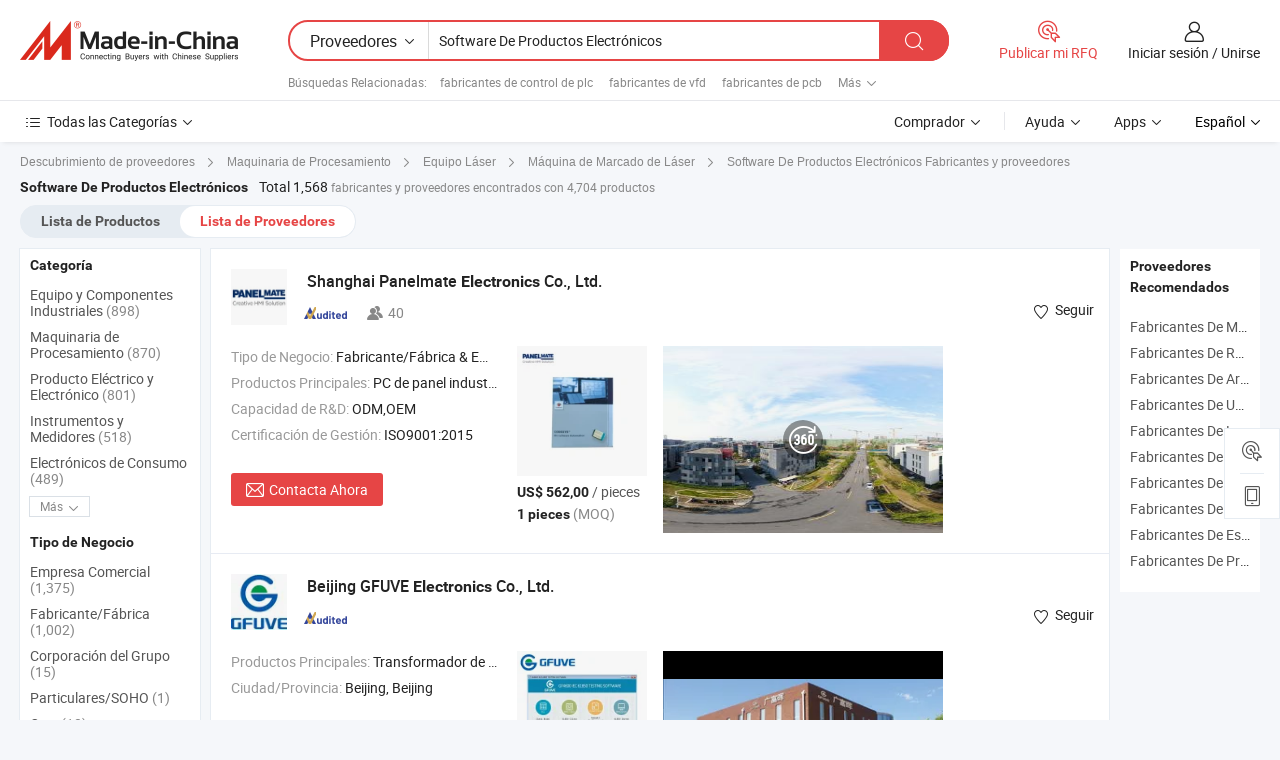

--- FILE ---
content_type: text/html;charset=UTF-8
request_url: https://es.made-in-china.com/manufacturers/electronics-product-software.html
body_size: 61943
content:
<!DOCTYPE HTML>
<html lang="es">
<head>
    <base href="//es.made-in-china.com" target="_top"/>
<meta http-equiv="Content-Type" content="text/html; charset=utf-8" />
        <title>Fabricantes de Software De Productos Electrónicos de China, Fabricantes y Proveedores de Software De Productos Electrónicos en es.Made-in-China.com</title>
    <meta content="fabricantes de Software De Productos Electrónicos, fábrica de Software De Productos Electrónicos, fabricantes de China, proveedores de China" name="keywords">
        <meta content="lista de fabricantes de Software De Productos Electrónicos de China, obtener acceso a fabricantes de Software De Productos Electrónicos y proveedores de Software De Productos Electrónicos desde China eficientemente en es.Made-in-China.com" name="description">
<link rel="dns-prefetch" href="//www.micstatic.com">
<link rel="preconnect" href="//www.micstatic.com">
<link rel="dns-prefetch" href="//image.made-in-china.com">
<link rel="preconnect" href="//image.made-in-china.com">
<link rel="dns-prefetch" href="//pic.made-in-china.com">
<link rel="preconnect" href="//pic.made-in-china.com">
			<link rel="canonical" href="//es.made-in-china.com/manufacturers/electronics-product-software.html"/>
	      <link rel="next" href="//es.made-in-china.com/manufacturers/electronics-product-software_2.html"/>
      <link type="text/css" rel="stylesheet" href="https://www.micstatic.com/common/css/global_bdef139a.css" /><link type="text/css" rel="stylesheet" href="https://www.micstatic.com/common/js/assets/artDialog/skins/simple_221eedfd.css" /><link type="text/css" rel="stylesheet" href="https://www.micstatic.com/common/css/validator_88e23ce7.css" /><link type="text/css" rel="stylesheet" href="https://www.micstatic.com/landing/www/qc/css/company-search.B_5230bcb5.css" /><link type="text/css" rel="stylesheet" href="https://www.micstatic.com/common/future/core/style/future_d36576e8.css" /><link type="text/css" rel="stylesheet" href="https://www.micstatic.com/landing/www/qp/css/modules/swiper@7.0.5-bundle.min_f7b0d48b.css" /> 
                <link rel="alternate" hreflang="de" href="https://de.made-in-china.com/manufacturers/electronics-product-software.html" />
            <link rel="alternate" hreflang="hi" href="https://hi.made-in-china.com/manufacturers/electronics-product-software.html" />
            <link rel="alternate" hreflang="ru" href="https://ru.made-in-china.com/manufacturers/electronics-product-software.html" />
            <link rel="alternate" hreflang="pt" href="https://pt.made-in-china.com/manufacturers/electronics-product-software.html" />
            <link rel="alternate" hreflang="ko" href="https://kr.made-in-china.com/manufacturers/electronics-product-software.html" />
            <link rel="alternate" hreflang="en" href="https://www.made-in-china.com/manufacturers/electronics-product-software.html" />
            <link rel="alternate" hreflang="it" href="https://it.made-in-china.com/manufacturers/electronics-product-software.html" />
            <link rel="alternate" hreflang="fr" href="https://fr.made-in-china.com/manufacturers/electronics-product-software.html" />
            <link rel="alternate" hreflang="es" href="https://es.made-in-china.com/manufacturers/electronics-product-software.html" />
            <link rel="alternate" hreflang="sa" href="https://sa.made-in-china.com/manufacturers/electronics-product-software.html" />
            <link rel="alternate" hreflang="x-default" href="https://www.made-in-china.com/manufacturers/electronics-product-software.html" />
            <link rel="alternate" hreflang="vi" href="https://vi.made-in-china.com/manufacturers/electronics-product-software.html" />
            <link rel="alternate" hreflang="th" href="https://th.made-in-china.com/manufacturers/electronics-product-software.html" />
            <link rel="alternate" hreflang="ja" href="https://jp.made-in-china.com/manufacturers/electronics-product-software.html" />
            <link rel="alternate" hreflang="id" href="https://id.made-in-china.com/manufacturers/electronics-product-software.html" />
            <link rel="alternate" hreflang="nl" href="https://nl.made-in-china.com/manufacturers/electronics-product-software.html" />
            <link rel="alternate" hreflang="tr" href="https://tr.made-in-china.com/manufacturers/electronics-product-software.html" />
    <style>
        body .prod-favorite-icon .tip-faverite{
            width: 115px;
        }
        .J-async-dom .extra-rec {
            min-height: 1000px;
        }
    </style>
<!-- Polyfill Code Begin --><script chaset="utf-8" type="text/javascript" src="https://www.micstatic.com/polyfill/polyfill-simplify_eb12d58d.js"></script><!-- Polyfill Code End --></head>
<body probe-clarity="false" >
            <div id="header" ></div>
<script>
    function headerMlanInit() {
        const funcName = 'headerMlan';
        const app = new window[funcName]({target: document.getElementById('header'), props: {props: {"pageType":3,"logoTitle":"Fabricantes y proveedores","logoUrl":null,"base":{"buyerInfo":{"service":"Servicio","newUserGuide":"Guía de Nuevo Usuario","auditReport":"Audited Suppliers' Reports","meetSuppliers":"Meet Suppliers","onlineTrading":"Secured Trading Service","buyerCenter":"Centro del Comprador","contactUs":"Contáctenos","search":"Buscar","prodDirectory":"Directorio de Productos","supplierDiscover":"Supplier Discover","sourcingRequest":"Publicar Solicitud de Compra","quickLinks":"Quick Links","myFavorites":"Mis Favoritos","visitHistory":"Historial de Navegación","buyer":"Comprador","blog":"Perspectivas Comerciales"},"supplierInfo":{"supplier":"Proveedor","joinAdvance":"加入高级会员","tradeServerMarket":"外贸服务市场","memberHome":"外贸e家","cloudExpo":"Smart Expo云展会","onlineTrade":"交易服务","internationalLogis":"国际物流","northAmericaBrandSailing":"北美全渠道出海","micDomesticTradeStation":"中国制造网内贸站"},"helpInfo":{"whyMic":"Why Made-in-China.com","auditSupplierWay":"Cómo auditamos a los proveedores","securePaymentWay":"Cómo aseguramos el pago","submitComplaint":"Presentar una queja","contactUs":"Contáctenos","faq":"Preguntas más frecuentes","help":"Ayuda"},"appsInfo":{"downloadApp":"¡Descargar App!","forBuyer":"Para Comprador","forSupplier":"Para Proveedor","exploreApp":"Explora los descuentos exclusivos de la App","apps":"Apps"},"languages":[{"lanCode":0,"simpleName":"en","name":"English","value":"//www.made-in-china.com/manufacturers/electronics-product-software.html","htmlLang":"en"},{"lanCode":5,"simpleName":"es","name":"Español","value":"//es.made-in-china.com/","htmlLang":"es"},{"lanCode":4,"simpleName":"pt","name":"Português","value":"//pt.made-in-china.com/manufacturers/electronics-product-software.html","htmlLang":"pt"},{"lanCode":2,"simpleName":"fr","name":"Français","value":"//fr.made-in-china.com/manufacturers/electronics-product-software.html","htmlLang":"fr"},{"lanCode":3,"simpleName":"ru","name":"Русский язык","value":"//ru.made-in-china.com/manufacturers/electronics-product-software.html","htmlLang":"ru"},{"lanCode":8,"simpleName":"it","name":"Italiano","value":"//it.made-in-china.com/manufacturers/electronics-product-software.html","htmlLang":"it"},{"lanCode":6,"simpleName":"de","name":"Deutsch","value":"//de.made-in-china.com/manufacturers/electronics-product-software.html","htmlLang":"de"},{"lanCode":7,"simpleName":"nl","name":"Nederlands","value":"//nl.made-in-china.com/manufacturers/electronics-product-software.html","htmlLang":"nl"},{"lanCode":9,"simpleName":"sa","name":"العربية","value":"//sa.made-in-china.com/manufacturers/electronics-product-software.html","htmlLang":"ar"},{"lanCode":11,"simpleName":"kr","name":"한국어","value":"//kr.made-in-china.com/manufacturers/electronics-product-software.html","htmlLang":"ko"},{"lanCode":10,"simpleName":"jp","name":"日本語","value":"//jp.made-in-china.com/manufacturers/electronics-product-software.html","htmlLang":"ja"},{"lanCode":12,"simpleName":"hi","name":"हिन्दी","value":"//hi.made-in-china.com/manufacturers/electronics-product-software.html","htmlLang":"hi"},{"lanCode":13,"simpleName":"th","name":"ภาษาไทย","value":"//th.made-in-china.com/manufacturers/electronics-product-software.html","htmlLang":"th"},{"lanCode":14,"simpleName":"tr","name":"Türkçe","value":"//tr.made-in-china.com/manufacturers/electronics-product-software.html","htmlLang":"tr"},{"lanCode":15,"simpleName":"vi","name":"Tiếng Việt","value":"//vi.made-in-china.com/manufacturers/electronics-product-software.html","htmlLang":"vi"},{"lanCode":16,"simpleName":"id","name":"Bahasa Indonesia","value":"//id.made-in-china.com/manufacturers/electronics-product-software.html","htmlLang":"id"}],"showMlan":true,"showRules":false,"rules":"Rules","language":"es","menu":"Menú","subTitle":null,"subTitleLink":null,"stickyInfo":null},"categoryRegion":{"categories":"Todas las Categorías","categoryList":[{"name":"Agricultura y Alimento","value":"https://es.made-in-china.com/category1_Agriculture-Food/Agriculture-Food_usssssssss.html","catCode":"1000000000"},{"name":"Ropa y Accesorios","value":"https://es.made-in-china.com/category1_Apparel-Accessories/Apparel-Accessories_uussssssss.html","catCode":"1100000000"},{"name":"Artes y Antigüedades","value":"https://es.made-in-china.com/category1_Arts-Crafts/Arts-Crafts_uyssssssss.html","catCode":"1200000000"},{"name":"Piezas y Accesorios de Auto y de Moto","value":"https://es.made-in-china.com/category1_Auto-Motorcycle-Parts-Accessories/Auto-Motorcycle-Parts-Accessories_yossssssss.html","catCode":"2900000000"},{"name":"Bolsas, Maletínes y Cajas","value":"https://es.made-in-china.com/category1_Bags-Cases-Boxes/Bags-Cases-Boxes_yhssssssss.html","catCode":"2600000000"},{"name":"Productos Químicos","value":"https://es.made-in-china.com/category1_Chemicals/Chemicals_uissssssss.html","catCode":"1300000000"},{"name":"Productos de Computadora","value":"https://es.made-in-china.com/category1_Computer-Products/Computer-Products_iissssssss.html","catCode":"3300000000"},{"name":"Construcción y Decoración","value":"https://es.made-in-china.com/category1_Construction-Decoration/Construction-Decoration_ugssssssss.html","catCode":"1500000000"},{"name":"Electrónicos de Consumo","value":"https://es.made-in-china.com/category1_Consumer-Electronics/Consumer-Electronics_unssssssss.html","catCode":"1400000000"},{"name":"Producto Eléctrico y Electrónico","value":"https://es.made-in-china.com/category1_Electrical-Electronics/Electrical-Electronics_uhssssssss.html","catCode":"1600000000"},{"name":"Mueble","value":"https://es.made-in-china.com/category1_Furniture/Furniture_yessssssss.html","catCode":"2700000000"},{"name":"Salud y Medicina","value":"https://es.made-in-china.com/category1_Health-Medicine/Health-Medicine_uessssssss.html","catCode":"1700000000"},{"name":"Equipo y Componentes Industriales","value":"https://es.made-in-china.com/category1_Industrial-Equipment-Components/Industrial-Equipment-Components_inssssssss.html","catCode":"3400000000"},{"name":"Instrumentos y Medidores","value":"https://es.made-in-china.com/category1_Instruments-Meters/Instruments-Meters_igssssssss.html","catCode":"3500000000"},{"name":"Industria Ligera y Uso Diario","value":"https://es.made-in-china.com/category1_Light-Industry-Daily-Use/Light-Industry-Daily-Use_urssssssss.html","catCode":"1800000000"},{"name":"Lámparas y Faroles","value":"https://es.made-in-china.com/category1_Lights-Lighting/Lights-Lighting_isssssssss.html","catCode":"3000000000"},{"name":"Maquinaria de Procesamiento","value":"https://es.made-in-china.com/category1_Manufacturing-Processing-Machinery/Manufacturing-Processing-Machinery_uossssssss.html","catCode":"1900000000"},{"name":"Metalurgia, Mineral y Energía","value":"https://es.made-in-china.com/category1_Metallurgy-Mineral-Energy/Metallurgy-Mineral-Energy_ysssssssss.html","catCode":"2000000000"},{"name":"Suministros de Oficina","value":"https://es.made-in-china.com/category1_Office-Supplies/Office-Supplies_yrssssssss.html","catCode":"2800000000"},{"name":"Embalaje e Impresión","value":"https://es.made-in-china.com/category1_Packaging-Printing/Packaging-Printing_ihssssssss.html","catCode":"3600000000"},{"name":"Seguridad y Protección","value":"https://es.made-in-china.com/category1_Security-Protection/Security-Protection_ygssssssss.html","catCode":"2500000000"},{"name":"Servicio","value":"https://es.made-in-china.com/category1_Service/Service_ynssssssss.html","catCode":"2400000000"},{"name":"Artículos de Deporte y Recreación","value":"https://es.made-in-china.com/category1_Sporting-Goods-Recreation/Sporting-Goods-Recreation_iussssssss.html","catCode":"3100000000"},{"name":"Producto Textil","value":"https://es.made-in-china.com/category1_Textile/Textile_yussssssss.html","catCode":"2100000000"},{"name":"Herramientas y Ferretería","value":"https://es.made-in-china.com/category1_Tools-Hardware/Tools-Hardware_iyssssssss.html","catCode":"3200000000"},{"name":"Juguetes","value":"https://es.made-in-china.com/category1_Toys/Toys_yyssssssss.html","catCode":"2200000000"},{"name":"Transporte","value":"https://es.made-in-china.com/category1_Transportation/Transportation_yissssssss.html","catCode":"2300000000"}],"more":"Más"},"searchRegion":{"show":true,"lookingFor":"Cuéntanos lo que estás buscando...","homeUrl":"//es.made-in-china.com","products":"Productos","suppliers":"Proveedores","auditedFactory":null,"uploadImage":"Subir Imagen","max20MbPerImage":"Máximo 20 MB por imagen","yourRecentKeywords":"Tus Palabras Clave Recientes","clearHistory":"Borrar Historial","popularSearches":"Búsquedas Relacionadas","relatedSearches":"Más","more":null,"maxSizeErrorMsg":"Subida fallida. El tamaño máximo de la imagen es de 20 MB.","noNetworkErrorMsg":"No hay conexión de red. Por favor revise su configuración de red y inténtelo de nuevo.","uploadFailedErrorMsg":"Carga fallida. Formato de imagen incorrecto. Formatos admitidos: JPG, PNG, BMP.","relatedList":[{"word":"fabricantes de control de plc","adsData":"","link":"https://es.made-in-china.com/manufacturers/plc-control.html","title":"fabricantes de control de plc"},{"word":"fabricantes de vfd","adsData":"","link":"https://es.made-in-china.com/manufacturers/vfd.html","title":"fabricantes de vfd"},{"word":"fabricantes de pcb","adsData":"","link":"https://es.made-in-china.com/manufacturers/pcb.html","title":"fabricantes de pcb"},{"word":"fabricantes de rastreador gps","adsData":"","link":"https://es.made-in-china.com/manufacturers/gps-tracker.html","title":"fabricantes de rastreador gps"},{"word":"fabricantes de pcba","adsData":"","link":"https://es.made-in-china.com/manufacturers/pcba.html","title":"fabricantes de pcba"},{"word":"Otros Electrónicos","adsData":"","link":"https://es.made-in-china.com/tag_search_product/Other-Electronics_ronygnn_1.html","title":"Otros Electrónicos"},{"word":"Productos Electrónicos De Baja Tensión","adsData":"","link":"https://es.made-in-china.com/tag_search_product/Low-Voltage-Electronic-Products_uynseren_1.html","title":"Productos Electrónicos De Baja Tensión"},{"word":"Rastreador Gps Portátil","adsData":"","link":"https://es.made-in-china.com/tag_search_product/Portable-Gps-Tracker_ruhyshn_1.html","title":"Rastreador Gps Portátil"},{"word":"Rastreador De Vehículos","adsData":"","link":"https://es.made-in-china.com/tag_search_product/Vehicle-Tracker_iuoysn_1.html","title":"Rastreador De Vehículos"},{"word":"Arrancador Suave","adsData":"","link":"https://es.made-in-china.com/tag_search_product/Soft-Starter_ornun_1.html","title":"Arrancador Suave"}],"relatedTitle":null,"relatedTitleLink":null,"formParams":null,"mlanFormParams":{"keyword":"Software De Productos Electrónicos","inputkeyword":"Software De Productos Electrónicos","type":null,"currentTab":null,"currentPage":null,"currentCat":null,"currentRegion":null,"currentProp":null,"submitPageUrl":null,"parentCat":null,"otherSearch":null,"currentAllCatalogCodes":null,"sgsMembership":null,"memberLevel":null,"topOrder":null,"size":null,"more":"más","less":"less","staticUrl50":null,"staticUrl10":null,"staticUrl30":null,"condition":"1","conditionParamsList":[{"condition":"0","conditionName":null,"action":"/productSearch?keyword=#word#","searchUrl":null,"inputPlaceholder":null},{"condition":"1","conditionName":null,"action":"https://es.made-in-china.com/companySearch?keyword=#word#","searchUrl":null,"inputPlaceholder":null}]},"enterKeywordTips":"Introduzca una palabra clave al menos para su búsqueda.","openMultiSearch":false},"frequentRegion":{"rfq":{"rfq":"Publicar mi RFQ","searchRfq":"Search RFQs","acquireRfqHover":"Cuéntanos qué necesitas y prueba la manera fácil de obtener cotizaciones !","searchRfqHover":"Discover quality RFQs and connect with big-budget buyers"},"account":{"account":"Cuenta","signIn":"Iniciar sesión","join":"Unirse","newUser":"Nuevo Usuario","joinFree":"Unirse","or":"O","socialLogin":"Al hacer clic en Iniciar Sesión, Unirse Gratis o Continuar con Facebook, Linkedin, Twitter, Google, %s, acepto el %sUser Agreement%s y la %sPrivacy Policy%s","message":"Mensajes","quotes":"Citas","orders":"Pedidos","favorites":"Favoritos","visitHistory":"Historial de Navegación","postSourcingRequest":"Publicar Solicitud de Compra","hi":"Hola","signOut":"Desconectar","manageProduct":"Gestionar Productos","editShowroom":"Editar sala de exposición","username":"","userType":null,"foreignIP":true,"currentYear":2026,"userAgreement":"Acuerdo de Usuario","privacyPolicy":"Política de Privacidad"},"message":{"message":"Mensajes","signIn":"Iniciar sesión","join":"Unirse","newUser":"Nuevo Usuario","joinFree":"Unirse","viewNewMsg":"Sign in to view the new messages","inquiry":"Consultas","rfq":"RFQs","awaitingPayment":"Awaiting payments","chat":"Charlar","awaitingQuotation":"Esperando cotizaciones"},"cart":{"cart":"Cesta de Consultas"}},"busiRegion":null,"previewRegion":null,"relatedQpSync":true,"relatedQpSearchUrl":"https://www.made-in-china.com/multi-search/getHeadRelatedQp?word=electronics product software&headQpType=QC&lanCode=5"}}});
		const hoc=o=>(o.__proto__.$get=function(o){return this.$$.ctx[this.$$.props[o]]},o.__proto__.$getKeys=function(){return Object.keys(this.$$.props)},o.__proto__.$getProps=function(){return this.$get("props")},o.__proto__.$setProps=function(o){var t=this.$getKeys(),s={},p=this;t.forEach(function(o){s[o]=p.$get(o)}),s.props=Object.assign({},s.props,o),this.$set(s)},o.__proto__.$help=function(){console.log("\n            $set(props): void             | 设置props的值\n            $get(key: string): any        | 获取props指定key的值\n            $getKeys(): string[]          | 获取props所有key\n            $getProps(): any              | 获取props里key为props的值（适用nail）\n            $setProps(params: any): void  | 设置props里key为props的值（适用nail）\n            $on(ev, callback): func       | 添加事件监听，返回移除事件监听的函数\n            $destroy(): void              | 销毁组件并触发onDestroy事件\n        ")},o);
        window[`${funcName}Api`] = hoc(app);
    };
</script><script type="text/javascript" crossorigin="anonymous" onload="headerMlanInit()" src="https://www.micstatic.com/nail/pc/header-mlan_6f301846.js"></script>    	<div class="auto-size J-auto-size qc-page">
        <input type="hidden" id="lanCode" name="lanCode" value="5">
        <input type="hidden" id="lan" name="lan" value="es">
        <input type="hidden" id="sensor_pg_v" value="st:qc,m:electronics product software,p:1,tp:103,stp:10302,tp:103,stp:10302"/>
        <input id="ads_word" name="ads_word" type="hidden" value="electronics product software"/>
        <input type="hidden" id="relatedQpSync" name="relatedQpSync" value="true">
                        <input type="hidden" id="login" value="false" />
        <input type="hidden" id="loginBuyer" value="false" />
        <input type="hidden" id="liveComIds" value="null"/>
        <input type="hidden" name="user_behavior_trace_id" id="user_behavior_trace_id" value="1jeui152lcf5u"/>
                <script class="J-mlan-config" type="text/data-lang" data-lang="">
        {
            "Please input keyword(s).": "Ingrese la(s) palabra(s) clave(s).",
            "Please input the information in English only.": "Por favor ingrese la información solo en inglés.",
            "More": "Más",
            "Less": "Menos",
            "negotiable": "Negociable",
            "Following": "Siguiendo",
            "Follow": "Seguir",
            "Followed Successfully!": "¡Seguido con Éxito!",
            "Unfollow Successfully!": "¡Dejar de seguir con éxito!",
            "Only for global buyer.": "Solo para compradores globales.",
            "1000 suppliers at the most.": "1000 proveedores como máximo.",
            "Your operation is too frequent, please try again after 24 hours.": "Su operación es demasiado frecuente, intente nuevamente después de 24 horas.",
            "Please enter your full name.": "Por favor ingrese su nombre completo.",
            "Please use English characters.": "Utilice caracteres Ingleses.",
            "Enter your email address": "Por favor, ponga su dirección de e-mail.",
            "Please enter your email address.": "Por favor, ponga su dirección de e-mail.",
            "Please enter a valid email address.": "Introduzca la dirección válida de su correo por favor.",
            "To Be Negotiated": "Para Ser Negociado",
            "Updates notifications will be sent to this email, make sure your email is correct.": "Las notificaciones de actualizaciones se enviarán a este correo electrónico, asegúrese de que su correo electrónico sea correcto.",
            "Name": "Nombre",
            "Email": "Dirección de Correo",
            "An account already exists with this email,": "Ya existe una cuenta con este correo electrónico,",
            "Sign in": "Iniciar sesión",
            "now or select another email address.": "ahora o seleccione otra dirección de correo electrónico.",
            "Confirm": "Confirmar",
            "Cancel": "Cancelar",
            "Ms.": "Sra.",
            "Mr.": "Sr.",
            "Miss": "Señora",
            "Mrs.": "Sra.",
            "System error, please try again.": "Error del sistema, por favor, inténtalo de nuevo.",
            "Chat Now!": "Charlar!",
            "Chat Now": "Charlar",
            "Chat with supplier online now!": "Chatea con el proveedor en línea ahora！",
            "Chat": "Charlar",
            "Talk to me!": "Háblame!",
            "Supplier is offline now, please leave your message.": "El proveedor está desconectado ahora, por favor deje su mensaje.",
            "Products": "Productos",
            "Exhibitors": "Expositores",
            "Suppliers": "Proveedores"
        }
        </script>
                <div class="crumb crumb-new" itemscope itemtype="https://schema.org/BreadcrumbList">
    		<span itemprop="itemListElement" itemscope itemtype="https://schema.org/ListItem">
  <a itemprop="item" href="https://es.made-in-china.com/html/category.html">
      <span itemprop="name">Descubrimiento de proveedores</span>
  </a>
  <meta itemprop="position" content="1" />
</span>
						<i class="ob-icon icon-right"></i>
				<span itemprop="itemListElement" itemscope itemtype="https://schema.org/ListItem">
		    <a itemprop="item" href="https://es.made-in-china.com/category1_Manufacturing-Processing-Machinery/Manufacturing-Processing-Machinery_uossssssss.html">
		        <span itemprop="name">Maquinaria de Procesamiento</span>
		    </a>
		    <meta itemprop="position" content="2" />
		</span>
						<i class="ob-icon icon-right"></i>
				<span itemprop="itemListElement" itemscope itemtype="https://schema.org/ListItem">
		    <a itemprop="item" href="https://es.made-in-china.com/category23_Manufacturing-Processing-Machinery/Laser-Equipment_uoosssssss_1.html">
		        <span itemprop="name">Equipo Láser</span>
		    </a>
		    <meta itemprop="position" content="3" />
		</span>
						<i class="ob-icon icon-right"></i>
				<span itemprop="itemListElement" itemscope itemtype="https://schema.org/ListItem">
		    <a itemprop="item" href="https://es.made-in-china.com/category23_Manufacturing-Processing-Machinery/Laser-Marking-Machine_uoossissss_1.html">
		        <span itemprop="name">Máquina de Marcado de Láser</span>
		    </a>
		    <meta itemprop="position" content="4" />
		</span>
	                                        <i class="ob-icon icon-right"></i>
                                        <h1>Software De Productos Electr&oacute;nicos Fabricantes y proveedores</h1>
            		</div>
		<div class="page grid qc-list">
                        <div class="layout-fly cf">
                <div class="main-wrap">
                    <div class="main">
						                        <div class="total-tip total-tip-new">
                                                                                                                                            <em class='key_word'>Software De Productos Electr&oacute;nicos</em> <em>Total 1,568</em> fabricantes y proveedores encontrados con 4,704 productos
                        </div>
						<div class="list-tab">
                            <ul class="tab">
                                <li><a href="https://es.made-in-china.com/tag_search_product/Electronics-Product-Software_oeenoun_1.html">Lista de Productos</a></li>
                                <li class="selected"><a>Lista de Proveedores</a></li>
                                                            </ul>
						</div>
																			<div class="search-list">
								        						                                                                        <div faw-module="suppliers_list" class="list-node
                   ">
            <div class="tip arrow-top company-description" style="display: none;">
        <div class="content">
                    Industrial Panel PC, Industrial Display, Mini UPS manufacturer / supplier in China, offering 15 Inch Ethercat Raspberry Pi 4 2GB PC Embebido Industrial IP65 Pantalla de Vidrio Templado a Prueba de Agua y Polvo Panel HMI Sin Ventilador Codesys Todo en Uno PC, 15.6 Inch Ethercat Raspberry Pi 4 8GB PC Embebido Industrial IP65 Pantalla Táctil Resistiva Impermeable y a Prueba de Polvo HMI Fanless Todo en Uno Fabricantes, Tableta PC con pantalla táctil capacitiva LCD de pulgadas Raspberry Pi Pi22156 15.6 and so on.
                </div>
        <span class="arrow arrow-out">
            <span class="arrow arrow-in"></span>
        </span>
    </div>
    <div class="company-logo-wrap">
                <div class="company-logo">
            <img src='https://www.micstatic.com/landing/www/qc/img/com-logo.png?_v=1768305112068' data-original="//image.made-in-china.com/206f0j00DTgGHpLCRfbo/Shanghai-Panelmate-Electronics-Co-Ltd-.jpg" alt="Shanghai Panelmate Electronics Co., Ltd." />
        </div>
        <div class="company-name-wrap">
            <h2 class="company-name">
                <a class="company-name-link" target="_blank" rel="nofollow" href="https://es.made-in-china.com/co_panelmategroup" ads-data="t:6,a:1,p:2,pcid:USxtCkdbAchL,si:1,ty:1,c:17,st:3,pa:3,flx_deliv_tp:comb,ads_id:,ads_tp:,srv_id:" >
                                            Shanghai Panelmate <strong>Electronics</strong> Co., Ltd. </a>
            </h2>
            <div class="company-auth-wrap">
                <div class="compnay-auth">
                                                                                                                                                                                                                                                                                                                                                                                            												                                                                                                                        																		                                                                                                                        												                                                                                                                                                                                                    <span class="auth-block as-info">
                                <div class="as-logo pl-0 as-logo-now" reportUsable="reportUsable">
                                     <input type="hidden" value="USxtCkdbAchL">
                                    <a target="_blank" href="https://es.made-in-china.com/co_panelmategroup/company_info.html" rel="nofollow" ads-data="t:6,a:1,p:2,pcid:USxtCkdbAchL,si:1,ty:1,c:17,st:4,pa:4">
                                        <span class="left_2"><img class="auth-icon ico-audited" src='https://www.micstatic.com/common/img/icon-new/as_32.png' alt="Proveedores Auditados"></span>
                                                                                                                    </a>
                                </div>
                            </span>
                                                                                                                                                                                                                <span class="auth-block basic-ability">
                        <img src="https://www.micstatic.com/landing/www/qc/img/employee.png?_v=1768305112068" alt="Número de Empleados" />40
                        <div class="tip arrow-top">
                            <div class="tip-con">Número de Empleados</div>
                            <span class="arrow arrow-out">
                                <span class="arrow arrow-in"></span>
                            </span>
                        </div>
                    </span>
                                    </div>
                <div class="com-actions">
                                                                <div class="action action-follow follow-btn" data-logusername="panelmategroup" data-cid="USxtCkdbAchL" ads-data="st:69,pdid:,pcid:USxtCkdbAchL,is_trade:,is_sample:,is_rushorder:,a:1,flx_deliv_tp:comb,ads_id:,ads_tp:,srv_id:">
                            <a href="javascript:void(0)">
                                <i class="ob-icon icon-heart-f"></i>
                                <i class="ob-icon icon-heart"></i>
                                <span>Seguir</span>
                            </a>
                        </div>
                                                        </div>
            </div>
        </div>
    </div>
    <div class="company-info-wrap">
        <div class="company-info">
            <div class="company-box">
                <div class="company-intro">
                                                                <div>
                            <label class="subject">Tipo de Negocio:</label>
                            <span title="Fabricante/Fábrica & Empresa Comercial">
                                Fabricante/Fábrica & Empresa Comercial
                            </span>
                        </div>
                                                                <div>
                            <label class="subject">Productos Principales:</label>
                            <span title="PC de panel industrial, pantalla industrial, monitor industrial, UPS mini, extensor KVM, panel de control CNC, PC de caja, Io remoto, PC sin ventilador, PC de panel todo en uno">
                                                                                                                                                        PC de panel industrial , pantalla industrial , monitor industrial , UPS mini , extensor KVM </span>
                        </div>
                                                                <div>
                            <label class="subject">Capacidad de R&D:</label>
                                                        <span title="ODM,OEM">
                                ODM,OEM
                            </span>
                        </div>
                                                                                    <div>
                            <label class="subject">Certificación de Gestión:</label>
                            <span title="ISO9001:2015">
                                ISO9001:2015
                            </span>
                        </div>
                                                                                                                    </div>
                <div class="user-action">
                    <a rel="nofollow" fun-inquiry-supplier target="_blank" href="https://www.made-in-china.com/sendInquiry/shrom_USxtCkdbAchL_USxtCkdbAchL.html?from=search&type=cs&target=com&word=electronics+product+software&plant=es" class="contact-btn" ads-data="t:6,a:1,p:2,pcid:USxtCkdbAchL,si:1,ty:1,c:17,st:24,pa:24,st:24,flx_deliv_tp:comb,ads_id:,ads_tp:,srv_id:">
                        <i class="ob-icon icon-mail"></i> Contacta Ahora
                    </a>
                    <b class="tm3_chat_status" dataId="USxtCkdbAchL_USxtCkdbAchL_3"
                       inquiry="https://www.made-in-china.com/sendInquiry/shrom_USxtCkdbAchL_USxtCkdbAchL.html?from=search&type=cs&target=com&word=electronics+product+software&plant=es"
                       processor="chat" cid="USxtCkdbAchL" style="display:none"></b>
                    <a rel="nofollow" class="tm-on" title="Háblame!" href="javascript:void('Talk to me!')"
                       style="display:none">Háblame!</a>
                </div>
            </div>
        </div>
        <div class="rec-product-wrap">
                            <ul class="rec-product">
                                                                                                                                <li >
                                <div class="img-thumb">
                                    <a href="https://es.made-in-china.com/co_panelmategroup/product_Software-License-Codesys-USB-Key-Codesys-Control-V3-License-Rte-Wv-Sm-CNC-Robotics_ysyyhryeuy.html" class="img-thumb-inner" target="_blank" title="C&oacute;digos de licencia de software llave USB Codesys Control V3 Licencia Rte Wv Sm CNC+Rob&oacute;tica">
                                        <img alt="C&oacute;digos de licencia de software llave USB Codesys Control V3 Licencia Rte Wv Sm CNC+Rob&oacute;tica" title="C&oacute;digos de licencia de software llave USB Codesys Control V3 Licencia Rte Wv Sm CNC+Rob&oacute;tica"
                                             src="https://image.made-in-china.com/2f1j00nztcwGyohEgV/C-digos-de-licencia-de-software-llave-USB-Codesys-Control-V3-Licencia-Rte-Wv-Sm-CNC-Rob-tica.jpg"
                                                                                        faw-exposure ads-data="t:6,a:1,p:2,pcid:USxtCkdbAchL,si:1,ty:1,c:17,st:8,pa:8,pid:XxRYjGePVUUr,tps:1,pdid:XxRYjGePVUUr,flx_deliv_tp:comb,ads_id:,ads_tp:,srv_id:"/>
                                    </a>
                                </div>
                                <div class="pro-price-moq">
                                    <div class="prd-price" title="US$ 562,00 / pieces"><strong class="price">US$ 562,00</strong> / pieces</div>
                                    <div class="moq" title="1 pieces">1 pieces <span class="text--grey">(MOQ)</span></div>
                                </div>
                            </li>
                                                                                                                                                        <li >
                                <div class="img-thumb">
                                    <a href="https://es.made-in-china.com/co_panelmategroup/product_Panelmate-Software-Codesys-License-Softmotion-CNC-Robotics-Target-HMI-Solutions-Software-Automaton_ysohruohug.html" class="img-thumb-inner" target="_blank" title="C&oacute;digos de software Panelmate Licencia Codesys Softmotion CNC Rob&oacute;tica Objetivo Soluciones de HMI Software Automat&oacute;n">
                                        <img alt="C&oacute;digos de software Panelmate Licencia Codesys Softmotion CNC Rob&oacute;tica Objetivo Soluciones de HMI Software Automat&oacute;n" title="C&oacute;digos de software Panelmate Licencia Codesys Softmotion CNC Rob&oacute;tica Objetivo Soluciones de HMI Software Automat&oacute;n"
                                             src="https://image.made-in-china.com/2f1j00GfocOyvPZNgt/C-digos-de-software-Panelmate-Licencia-Codesys-Softmotion-CNC-Rob-tica-Objetivo-Soluciones-de-HMI-Software-Automat-n.jpg"
                                                                                        faw-exposure ads-data="t:6,a:1,p:2,pcid:USxtCkdbAchL,si:1,ty:1,c:17,st:8,pa:8,pid:qJeYTAjDAFWO,tps:2,pdid:qJeYTAjDAFWO,flx_deliv_tp:comb,ads_id:,ads_tp:,srv_id:"/>
                                    </a>
                                </div>
                                <div class="pro-price-moq">
                                    <div class="prd-price" title="US$ 580,00 / pieces"><strong class="price">US$ 580,00</strong> / pieces</div>
                                    <div class="moq" title="2 pieces">2 pieces <span class="text--grey">(MOQ)</span></div>
                                </div>
                            </li>
                                                                                                                                                        <li class="addto" >
                                <div class="img-thumb">
                                    <a href="https://es.made-in-china.com/co_panelmategroup/product_Mini-Box-PC-Raspberry-Pi4-Code-Pi-Px9400-2-4-8GB-RAM-HMI-PLC-Codesys-Control-Rte-License-Industrial-Fanless-Panel-PC_uoeenhhgny.html" class="img-thumb-inner" target="_blank" title="Mini Caja PC Raspberry Pi4 C&oacute;digo Pi Px9400 2/4/8GB RAM HMI PLC C&oacute;digosys Control Rte Licencia Industrial Fanless Panel PC">
                                        <img alt="Mini Caja PC Raspberry Pi4 C&oacute;digo Pi Px9400 2/4/8GB RAM HMI PLC C&oacute;digosys Control Rte Licencia Industrial Fanless Panel PC" title="Mini Caja PC Raspberry Pi4 C&oacute;digo Pi Px9400 2/4/8GB RAM HMI PLC C&oacute;digosys Control Rte Licencia Industrial Fanless Panel PC"
                                             src="https://image.made-in-china.com/2f1j00lmPWuvYFEgrw/Mini-Caja-PC-Raspberry-Pi4-C-digo-Pi-Px9400-2-4-8GB-RAM-HMI-PLC-C-digosys-Control-Rte-Licencia-Industrial-Fanless-Panel-PC.jpg"
                                                                                        faw-exposure ads-data="t:6,a:1,p:2,pcid:USxtCkdbAchL,si:1,ty:1,c:17,st:8,pa:8,pid:VZXfMlDKMBRe,tps:3,pdid:VZXfMlDKMBRe,flx_deliv_tp:comb,ads_id:,ads_tp:,srv_id:"/>
                                    </a>
                                </div>
                                <div class="pro-price-moq">
                                    <div class="prd-price" title="US$ 197,00 / Pieza"><strong class="price">US$ 197,00</strong> / Pieza</div>
                                    <div class="moq" title="1 Pieza">1 Pieza <span class="text--grey">(MOQ)</span></div>
                                </div>
                            </li>
                                                            </ul>
                                                            <script type="application/json">
                {
                    "sceneUrl": "",
                    "scenePicUrl": "",
                    "panoramaUrl": "//world-port.made-in-china.com/viewVR?comId=USxtCkdbAchL",
                    "panoSnapshotUrl": "https://world.made-in-china.com/img/ffs/4/hfGRloMyYUVB",
                    "videoUrl": "https://v.made-in-china.com/ucv/sbr/d863340c188298edb3c3f4b5f93c46/6b8c21c0aa10226085927224400987_h264_def.mp4",
                    "videoCoverPicUrl": "https://image.made-in-china.com/358f0j00jadftDFMbLzv/Shanghai-Panelmate-Electronics-Co-Ltd-.jpg",
                    "vid":"",
                    "autoplay": true,
                    "comUrl": "https://es.made-in-china.com/co_panelmategroup",
                    "comName": "Shanghai Panelmate Electronics Co., Ltd.",
                    "csLevel": "50",
                    "sgsMembership": "0",
                    "keyWordSearch": "[{\"word\":\"PC de panel industrial\",\"wordSearchUrl\":\"https://es.made-in-china.com/co_panelmategroup/product/keywordSearch?searchKeyword=PC de panel industrial&viewType=0\"},{\"word\":\" pantalla industrial\",\"wordSearchUrl\":\"https://es.made-in-china.com/co_panelmategroup/product/keywordSearch?searchKeyword= pantalla industrial&viewType=0\"},{\"word\":\" monitor industrial\",\"wordSearchUrl\":\"https://es.made-in-china.com/co_panelmategroup/product/keywordSearch?searchKeyword= monitor industrial&viewType=0\"},{\"word\":\" UPS mini\",\"wordSearchUrl\":\"https://es.made-in-china.com/co_panelmategroup/product/keywordSearch?searchKeyword= UPS mini&viewType=0\"},{\"word\":\" extensor KVM\",\"wordSearchUrl\":\"https://es.made-in-china.com/co_panelmategroup/product/keywordSearch?searchKeyword= extensor KVM&viewType=0\"},{\"word\":\" panel de control CNC\",\"wordSearchUrl\":\"https://es.made-in-china.com/co_panelmategroup/product/keywordSearch?searchKeyword= panel de control CNC&viewType=0\"},{\"word\":\" PC de caja\",\"wordSearchUrl\":\"https://es.made-in-china.com/co_panelmategroup/product/keywordSearch?searchKeyword= PC de caja&viewType=0\"},{\"word\":\" Io remoto\",\"wordSearchUrl\":\"https://es.made-in-china.com/co_panelmategroup/product/keywordSearch?searchKeyword= Io remoto&viewType=0\"},{\"word\":\" PC sin ventilador\",\"wordSearchUrl\":\"https://es.made-in-china.com/co_panelmategroup/product/keywordSearch?searchKeyword= PC sin ventilador&viewType=0\"},{\"word\":\" PC de panel todo en uno\",\"wordSearchUrl\":\"https://es.made-in-china.com/co_panelmategroup/product/keywordSearch?searchKeyword= PC de panel todo en uno&viewType=0\"}]",
                    "inquiryUrl": "https://www.made-in-china.com/sendInquiry/shrom_USxtCkdbAchL_USxtCkdbAchL.html?from=search&type=cs&target=com&word=electronics+product+software&plant=es",
                    "aboutUsUrl": "https://es.made-in-china.com/co_panelmategroup/company_info.html",
                    "placeholderUrl": "https://www.micstatic.com/landing/www/qc/img/spacer.gif?_v=1768305112068",
                    "tridImg": "https://www.micstatic.com/common/img/icon/3d_36.png?_v=1768305112068",
                    "tridGif": "https://www.micstatic.com/common/img/icon/3d_gif.gif?_v=1768305112068"
                }
            </script>
                <script>
                    document.addEventListener('DOMContentLoaded', function () {
                        var companyNames = document.querySelectorAll('.company-name-link');
                        companyNames.forEach(function (element) {
                            element.addEventListener('mouseover', function () {
                                // 显示公司简介
                                var description = element.closest('.list-node').querySelector('.company-description');
                                if (description) {
                                    description.style.display = 'block';
                                }
                            });
                            element.addEventListener('mouseout', function () {
                                // 隐藏公司简介
                                var description = element.closest('.list-node').querySelector('.company-description');
                                if (description) {
                                    description.style.display = 'none';
                                }
                            });
                        });
                    });
                </script>
                                            <div class="company-video-wrap" faw-exposure ads-data="t:6,a:1,p:2,pcid:USxtCkdbAchL,si:1,ty:1,c:17,st:27,st:12,flx_deliv_tp:comb,ads_id:,ads_tp:,srv_id:">
                    <div class="J-holder 360" data-url="//world-port.made-in-china.com/viewVR?comId=USxtCkdbAchL" ads-data="t:6,a:1,p:2,pcid:USxtCkdbAchL,si:1,ty:1,c:17,st:27,st:12,flx_deliv_tp:comb,ads_id:,ads_tp:,srv_id:">
                                                    <img class="cover--company cover-360" src="https://world.made-in-china.com/img/ffs/4/hfGRloMyYUVB"/>
                                                <div class="J-company-play play-360">
                            <i class="ob-icon icon-panorama"></i>
                        </div>
                    </div>
                </div>
                                </div>
    </div>
    </div> <div faw-module="suppliers_list" class="list-node
                           even
               ">
            <div class="tip arrow-top company-description" style="display: none;">
        <div class="content">
                    Current Transformer, Energy Meter Calibration, Power Quality Analyzer manufacturer / supplier in China, offering GF302D1 Three Phase Portable Energy Meter Test Equipment, GF211d Medidor de Ángulo de Fase Digital, Fu160 5000A Transformador de corriente tipo busbar de núcleo dividido and so on.
                </div>
        <span class="arrow arrow-out">
            <span class="arrow arrow-in"></span>
        </span>
    </div>
    <div class="company-logo-wrap">
                <div class="company-logo">
            <img src='https://www.micstatic.com/landing/www/qc/img/com-logo.png?_v=1768305112068' data-original="//image.made-in-china.com/206f0j00OtaQLfploTzb/Beijing-GFUVE-Electronics-Co-Ltd-.jpg" alt="Beijing GFUVE Electronics Co., Ltd." />
        </div>
        <div class="company-name-wrap">
            <h2 class="company-name">
                <a class="company-name-link" target="_blank" href="https://es.made-in-china.com/co_guangfuhui" ads-data="t:6,a:2,p:2,pcid:BMinbuIkCHYK,si:1,ty:1,c:17,st:3,pa:3,flx_deliv_tp:comb,ads_id:,ads_tp:,srv_id:" >
                                            Beijing GFUVE <strong>Electronics</strong> Co., Ltd. </a>
            </h2>
            <div class="company-auth-wrap">
                <div class="compnay-auth">
                                                                                                                                                                                                                                                                                                                                                                                            												                                                                                                                        																		                                                                                                                        												                                                                                                                                                                                                    <span class="auth-block as-info">
                                <div class="as-logo pl-0 as-logo-now" reportUsable="reportUsable">
                                     <input type="hidden" value="BMinbuIkCHYK">
                                    <a target="_blank" href="https://es.made-in-china.com/co_guangfuhui/company_info.html" rel="nofollow" ads-data="t:6,a:2,p:2,pcid:BMinbuIkCHYK,si:1,ty:1,c:17,st:4,pa:4">
                                        <span class="left_2"><img class="auth-icon ico-audited" src='https://www.micstatic.com/common/img/icon-new/as_32.png' alt="Proveedores Auditados"></span>
                                                                                                                    </a>
                                </div>
                            </span>
                                                                                                                                                                                                        </div>
                <div class="com-actions">
                                                                <div class="action action-follow follow-btn" data-logusername="guangfuhui" data-cid="BMinbuIkCHYK" ads-data="st:69,pdid:,pcid:BMinbuIkCHYK,is_trade:,is_sample:,is_rushorder:,a:2,flx_deliv_tp:comb,ads_id:,ads_tp:,srv_id:">
                            <a href="javascript:void(0)">
                                <i class="ob-icon icon-heart-f"></i>
                                <i class="ob-icon icon-heart"></i>
                                <span>Seguir</span>
                            </a>
                        </div>
                                                        </div>
            </div>
        </div>
    </div>
    <div class="company-info-wrap">
        <div class="company-info">
            <div class="company-box">
                <div class="company-intro">
                                                                                    <div>
                            <label class="subject">Productos Principales:</label>
                            <span title="Transformador de corriente, calibración de medidor de energía, analizador de calidad de energía, equipo de prueba, analizador de CT y PT, equipo de prueba de relés, transformador de corriente de núcleo dividido, sonda de corriente, transformador de voltaje, medidor de potencia">
                                                                                                                                                        Transformador de corriente , calibración de medidor de energía , analizador de calidad de energía , equipo de prueba , analizador de CT y PT </span>
                        </div>
                                                                                                                                                                            <div>
                                <label class="subject">Ciudad/Provincia:</label>
                                <span>
                                    Beijing, Beijing
                                </span>
                            </div>
                                                                                                    </div>
                <div class="user-action">
                    <a rel="nofollow" fun-inquiry-supplier target="_blank" href="https://www.made-in-china.com/sendInquiry/shrom_BMinbuIkCHYK_BMinbuIkCHYK.html?from=search&type=cs&target=com&word=electronics+product+software&plant=es" class="contact-btn" ads-data="t:6,a:2,p:2,pcid:BMinbuIkCHYK,si:1,ty:1,c:17,st:24,pa:24,st:24,flx_deliv_tp:comb,ads_id:,ads_tp:,srv_id:">
                        <i class="ob-icon icon-mail"></i> Contacta Ahora
                    </a>
                    <b class="tm3_chat_status" dataId="BMinbuIkCHYK_BMinbuIkCHYK_3"
                       inquiry="https://www.made-in-china.com/sendInquiry/shrom_BMinbuIkCHYK_BMinbuIkCHYK.html?from=search&type=cs&target=com&word=electronics+product+software&plant=es"
                       processor="chat" cid="BMinbuIkCHYK" style="display:none"></b>
                    <a rel="nofollow" class="tm-on" title="Háblame!" href="javascript:void('Talk to me!')"
                       style="display:none">Háblame!</a>
                </div>
            </div>
        </div>
        <div class="rec-product-wrap">
                            <ul class="rec-product">
                                                                                                                                <li >
                                <div class="img-thumb">
                                    <a href="https://es.made-in-china.com/co_guangfuhui/product_IEC61850-Comformance-Testing-Software-with-High-Performance_heyheiuru.html" class="img-thumb-inner" target="_blank" title="IEC61850 Software de Pruebas de Conformidad con Alto Rendimiento">
                                        <img alt="IEC61850 Software de Pruebas de Conformidad con Alto Rendimiento" title="IEC61850 Software de Pruebas de Conformidad con Alto Rendimiento"
                                             src="https://image.made-in-china.com/2f1j00wKlEkqIRhDpb/IEC61850-Software-de-Pruebas-de-Conformidad-con-Alto-Rendimiento.jpg"
                                                                                        faw-exposure ads-data="t:6,a:2,p:2,pcid:BMinbuIkCHYK,si:1,ty:1,c:17,st:8,pa:8,pid:TbUEKCqxaBAL,tps:1,pdid:TbUEKCqxaBAL,flx_deliv_tp:comb,ads_id:,ads_tp:,srv_id:"/>
                                    </a>
                                </div>
                                <div class="pro-price-moq">
                                    <div class="prd-price" title="US$ 35.858,00 / Set"><strong class="price">US$ 35.858,00</strong> / Set</div>
                                    <div class="moq" title="1 Set">1 Set <span class="text--grey">(MOQ)</span></div>
                                </div>
                            </li>
                                                                                                                                                        <li >
                                <div class="img-thumb">
                                    <a href="https://es.made-in-china.com/co_guangfuhui/product_Portable-Multi-Product-Calibrator-with-Current-Source-and-Voltage-Source_heyheoihu.html" class="img-thumb-inner" target="_blank" title="Calibrador port&aacute;til de varios productos con fuente de corriente y fuente de tensi&oacute;n">
                                        <img alt="Calibrador port&aacute;til de varios productos con fuente de corriente y fuente de tensi&oacute;n" title="Calibrador port&aacute;til de varios productos con fuente de corriente y fuente de tensi&oacute;n"
                                             src="https://image.made-in-china.com/2f1j00OcmqvMHIlPrW/Calibrador-port-til-de-varios-productos-con-fuente-de-corriente-y-fuente-de-tensi-n.jpg"
                                                                                        faw-exposure ads-data="t:6,a:2,p:2,pcid:BMinbuIkCHYK,si:1,ty:1,c:17,st:8,pa:8,pid:LqYnBeMHAXTd,tps:2,pdid:LqYnBeMHAXTd,flx_deliv_tp:comb,ads_id:,ads_tp:,srv_id:"/>
                                    </a>
                                </div>
                                <div class="pro-price-moq">
                                    <div class="prd-price" title="US$ 22.850,00 / Set"><strong class="price">US$ 22.850,00</strong> / Set</div>
                                    <div class="moq" title="1 Set">1 Set <span class="text--grey">(MOQ)</span></div>
                                </div>
                            </li>
                                                                                                                                                        <li class="addto" >
                                <div class="img-thumb">
                                    <a href="https://es.made-in-china.com/co_guangfuhui/product_Powe-Quality-Test-and-Analyzer-Product-Gfuve-Portable-Power-Source_eurinhsug.html" class="img-thumb-inner" target="_blank" title="Prueba de Calidad de Energ&iacute;a y Analizador Producto Gfuve Fuente de Energ&iacute;a Port&aacute;til">
                                        <img alt="Prueba de Calidad de Energ&iacute;a y Analizador Producto Gfuve Fuente de Energ&iacute;a Port&aacute;til" title="Prueba de Calidad de Energ&iacute;a y Analizador Producto Gfuve Fuente de Energ&iacute;a Port&aacute;til"
                                             src="https://image.made-in-china.com/2f1j00vjWEhLHrsPpI/Prueba-de-Calidad-de-Energ-a-y-Analizador-Producto-Gfuve-Fuente-de-Energ-a-Port-til.jpg"
                                                                                        faw-exposure ads-data="t:6,a:2,p:2,pcid:BMinbuIkCHYK,si:1,ty:1,c:17,st:8,pa:8,pid:xKCJDAPUvTWo,tps:3,pdid:xKCJDAPUvTWo,flx_deliv_tp:comb,ads_id:,ads_tp:,srv_id:"/>
                                    </a>
                                </div>
                                <div class="pro-price-moq">
                                    <div class="prd-price" title="US$ 30.000,00 / Pieza"><strong class="price">US$ 30.000,00</strong> / Pieza</div>
                                    <div class="moq" title="1 Pieza">1 Pieza <span class="text--grey">(MOQ)</span></div>
                                </div>
                            </li>
                                                            </ul>
                                                            <script type="application/json">
                {
                    "sceneUrl": "",
                    "scenePicUrl": "",
                    "panoramaUrl": "",
                    "panoSnapshotUrl": "",
                    "videoUrl": "https://v.made-in-china.com/ucv/sbr/1916fd0dbcce7938bd85b3df40f83c/57725d096610399681527421686562_h264_def.mp4",
                    "videoCoverPicUrl": "https://image.made-in-china.com/358f0j00CElUeaPdbkpA/Beijing-GFUVE-Electronics-Co-Ltd-.jpg",
                    "vid":"",
                    "autoplay": true,
                    "comUrl": "https://es.made-in-china.com/co_guangfuhui",
                    "comName": "Beijing GFUVE Electronics Co., Ltd.",
                    "csLevel": "50",
                    "sgsMembership": "0",
                    "keyWordSearch": "[{\"word\":\"Transformador de corriente\",\"wordSearchUrl\":\"https://es.made-in-china.com/co_guangfuhui/product/keywordSearch?searchKeyword=Transformador de corriente&viewType=0\"},{\"word\":\" calibraci&oacute;n de medidor de energ&iacute;a\",\"wordSearchUrl\":\"https://es.made-in-china.com/co_guangfuhui/product/keywordSearch?searchKeyword= calibraci&oacute;n de medidor de energ&iacute;a&viewType=0\"},{\"word\":\" analizador de calidad de energ&iacute;a\",\"wordSearchUrl\":\"https://es.made-in-china.com/co_guangfuhui/product/keywordSearch?searchKeyword= analizador de calidad de energ&iacute;a&viewType=0\"},{\"word\":\" equipo de prueba\",\"wordSearchUrl\":\"https://es.made-in-china.com/co_guangfuhui/product/keywordSearch?searchKeyword= equipo de prueba&viewType=0\"},{\"word\":\" analizador de CT y PT\",\"wordSearchUrl\":\"https://es.made-in-china.com/co_guangfuhui/product/keywordSearch?searchKeyword= analizador de CT y PT&viewType=0\"},{\"word\":\" equipo de prueba de rel&eacute;s\",\"wordSearchUrl\":\"https://es.made-in-china.com/co_guangfuhui/product/keywordSearch?searchKeyword= equipo de prueba de rel&eacute;s&viewType=0\"},{\"word\":\" transformador de corriente de n&uacute;cleo dividido\",\"wordSearchUrl\":\"https://es.made-in-china.com/co_guangfuhui/product/keywordSearch?searchKeyword= transformador de corriente de n&uacute;cleo dividido&viewType=0\"},{\"word\":\" sonda de corriente\",\"wordSearchUrl\":\"https://es.made-in-china.com/co_guangfuhui/product/keywordSearch?searchKeyword= sonda de corriente&viewType=0\"},{\"word\":\" transformador de voltaje\",\"wordSearchUrl\":\"https://es.made-in-china.com/co_guangfuhui/product/keywordSearch?searchKeyword= transformador de voltaje&viewType=0\"},{\"word\":\" medidor de potencia\",\"wordSearchUrl\":\"https://es.made-in-china.com/co_guangfuhui/product/keywordSearch?searchKeyword= medidor de potencia&viewType=0\"}]",
                    "inquiryUrl": "https://www.made-in-china.com/sendInquiry/shrom_BMinbuIkCHYK_BMinbuIkCHYK.html?from=search&type=cs&target=com&word=electronics+product+software&plant=es",
                    "aboutUsUrl": "https://es.made-in-china.com/co_guangfuhui/company_info.html",
                    "placeholderUrl": "https://www.micstatic.com/landing/www/qc/img/spacer.gif?_v=1768305112068",
                    "tridImg": "https://www.micstatic.com/common/img/icon/3d_36.png?_v=1768305112068",
                    "tridGif": "https://www.micstatic.com/common/img/icon/3d_gif.gif?_v=1768305112068"
                }
            </script>
                <script>
                    document.addEventListener('DOMContentLoaded', function () {
                        var companyNames = document.querySelectorAll('.company-name-link');
                        companyNames.forEach(function (element) {
                            element.addEventListener('mouseover', function () {
                                // 显示公司简介
                                var description = element.closest('.list-node').querySelector('.company-description');
                                if (description) {
                                    description.style.display = 'block';
                                }
                            });
                            element.addEventListener('mouseout', function () {
                                // 隐藏公司简介
                                var description = element.closest('.list-node').querySelector('.company-description');
                                if (description) {
                                    description.style.display = 'none';
                                }
                            });
                        });
                    });
                </script>
                                            <div class="company-video-wrap" faw-exposure ads-data="t:6,a:2,p:2,pcid:BMinbuIkCHYK,si:1,ty:1,c:17,st:27,st:15,flx_deliv_tp:comb,ads_id:,ads_tp:,srv_id:">
                    <div class="J-holder">
                                                    <img class="cover--company" src="https://image.made-in-china.com/358f0j00CElUeaPdbkpA/Beijing-GFUVE-Electronics-Co-Ltd-.jpg" faw-video ads-data="t:6,a:2,p:2,pcid:BMinbuIkCHYK,si:1,ty:1,c:17,st:27,st:15,item_type:com_details,item_id:GnZfqkOxHPpN,cloud_media_url:https://v.made-in-china.com/ucv/sbr/1916fd0dbcce7938bd85b3df40f83c/57725d096610399681527421686562_h264_def.mp4,flx_deliv_tp:comb,ads_id:,ads_tp:,srv_id:" />
                                                <div class="J-company-play play-video">
                            <i class="ob-icon icon-play"></i>
                        </div>
                    </div>
                </div>
                                </div>
    </div>
    </div> <div faw-module="suppliers_list" class="list-node
                   ">
            <div class="tip arrow-top company-description" style="display: none;">
        <div class="content">
                    Mini GPS Tracker, GSM Car Alarm, Car Alarm System manufacturer / supplier in China, offering Gt45 Rastreador 4G Rastreador GPS para motocicleta y vehículo LTE con apagado, Rastreador GPS inalámbrico con larga duración de batería 11000mAh por al menos 180 días y ubicación GPS global Pg99-Wy, 2g&4G Rastreador GPS de larga duración con imán fuerte para seguimiento de asertos/contenedores (PG99-WL) and so on.
                </div>
        <span class="arrow arrow-out">
            <span class="arrow arrow-in"></span>
        </span>
    </div>
    <div class="company-logo-wrap">
                <div class="company-logo">
            <img src='https://www.micstatic.com/landing/www/qc/img/com-logo.png?_v=1768305112068' data-original="//image.made-in-china.com/206f0j00YagTtESKWQuo/Topten-Electronics-Technology-Limited.jpg" alt="Topten Electronics Technology Limited" />
        </div>
        <div class="company-name-wrap">
            <h2 class="company-name">
                <a class="company-name-link" target="_blank" href="https://es.made-in-china.com/co_topten800" ads-data="t:6,a:3,p:2,pcid:yMjEJZgxsnRp,si:1,ty:1,c:17,st:3,pa:3,flx_deliv_tp:comb,ads_id:,ads_tp:,srv_id:" >
                                            Topten <strong>Electronics</strong> Technology Limited </a>
            </h2>
            <div class="company-auth-wrap">
                <div class="compnay-auth">
                                                                                                                                                                                                                                                                                                                                                                                            												                                                                                                                        																		                                                                                                                        												                                                                                                                                                                                                                                                                                                                                                        </div>
                <div class="com-actions">
                                                                            </div>
            </div>
        </div>
    </div>
    <div class="company-info-wrap">
        <div class="company-info">
            <div class="company-box">
                <div class="company-intro">
                                                                <div>
                            <label class="subject">Tipo de Negocio:</label>
                            <span title="Empresa Comercial">
                                Empresa Comercial
                            </span>
                        </div>
                                                                <div>
                            <label class="subject">Productos Principales:</label>
                            <span title="Mini rastreador GPS, rastreador GPS, alarma GSM para automóviles, sistema de alarma para automóviles, rastreador personal, rastreador de motocicletas, seguridad para automóviles, rastreador de vehículos, rastreador GPS GPRS, rastreador de reloj">
                                                                                                                                                        Mini rastreador GPS , rastreador GPS , alarma GSM para automóviles , sistema de alarma para automóviles , rastreador personal </span>
                        </div>
                                                                                                                                                                            <div>
                                <label class="subject">Ciudad/Provincia:</label>
                                <span>
                                    Guangzhou, Guangdong
                                </span>
                            </div>
                                                                                                    </div>
                <div class="user-action">
                    <a rel="nofollow" fun-inquiry-supplier target="_blank" href="https://www.made-in-china.com/sendInquiry/shrom_yMjEJZgxsnRp_yMjEJZgxsnRp.html?from=search&type=cs&target=com&word=electronics+product+software&plant=es" class="contact-btn" ads-data="t:6,a:3,p:2,pcid:yMjEJZgxsnRp,si:1,ty:1,c:17,st:24,pa:24,st:24,flx_deliv_tp:comb,ads_id:,ads_tp:,srv_id:">
                        <i class="ob-icon icon-mail"></i> Contacta Ahora
                    </a>
                    <b class="tm3_chat_status" dataId="yMjEJZgxsnRp_yMjEJZgxsnRp_3"
                       inquiry="https://www.made-in-china.com/sendInquiry/shrom_yMjEJZgxsnRp_yMjEJZgxsnRp.html?from=search&type=cs&target=com&word=electronics+product+software&plant=es"
                       processor="chat" cid="yMjEJZgxsnRp" style="display:none"></b>
                    <a rel="nofollow" class="tm-on" title="Háblame!" href="javascript:void('Talk to me!')"
                       style="display:none">Háblame!</a>
                </div>
            </div>
        </div>
        <div class="rec-product-wrap">
                            <ul class="rec-product">
                                                                                                                                <li >
                                <div class="img-thumb">
                                    <a href="https://es.made-in-china.com/co_topten800/product_2g-GPS-Tracker-Car-Tracking-Software-APP-Lt03-Wy_uoyrneneug.html" class="img-thumb-inner" target="_blank" title="2g Software de seguimiento de GPS para coches Lt03-Wy">
                                        <img alt="2g Software de seguimiento de GPS para coches Lt03-Wy" title="2g Software de seguimiento de GPS para coches Lt03-Wy"
                                             src="https://image.made-in-china.com/2f1j00geiVbcsdMrqZ/2g-Software-de-seguimiento-de-GPS-para-coches-Lt03-Wy.jpg"
                                                                                        faw-exposure ads-data="t:6,a:3,p:2,pcid:yMjEJZgxsnRp,si:1,ty:1,c:17,st:8,pa:8,pid:SdsGBtlvLrkD,tps:1,pdid:SdsGBtlvLrkD,flx_deliv_tp:comb,ads_id:,ads_tp:,srv_id:"/>
                                    </a>
                                </div>
                                <div class="pro-price-moq">
                                    <div class="prd-price" title="US$ 11,1 / Pieza"><strong class="price">US$ 11,1</strong> / Pieza</div>
                                    <div class="moq" title="1 Pieza">1 Pieza <span class="text--grey">(MOQ)</span></div>
                                </div>
                            </li>
                                                                                                                                                        <li >
                                <div class="img-thumb">
                                    <a href="https://es.made-in-china.com/co_topten800/product_4G-GPS-Tracker-Bluetooth-Diagnostic-Car-Alarm-with-Platform-TK528-TN-_hnigggohg.html" class="img-thumb-inner" target="_blank" title="4G Rastreador GPS Bluetooth Diagn&oacute;stico Alarma de Coche con Plataforma (TK528-TN)">
                                        <img alt="4G Rastreador GPS Bluetooth Diagn&oacute;stico Alarma de Coche con Plataforma (TK528-TN)" title="4G Rastreador GPS Bluetooth Diagn&oacute;stico Alarma de Coche con Plataforma (TK528-TN)"
                                             src="https://image.made-in-china.com/2f1j00rQdkMNptfybe/4G-Rastreador-GPS-Bluetooth-Diagn-stico-Alarma-de-Coche-con-Plataforma-TK528-TN-.jpg"
                                                                                        faw-exposure ads-data="t:6,a:3,p:2,pcid:yMjEJZgxsnRp,si:1,ty:1,c:17,st:8,pa:8,pid:wozmcqVOkHkh,tps:2,pdid:wozmcqVOkHkh,flx_deliv_tp:comb,ads_id:,ads_tp:,srv_id:"/>
                                    </a>
                                </div>
                                <div class="pro-price-moq">
                                    <div class="prd-price" title="US$ 39,00 / Pieza"><strong class="price">US$ 39,00</strong> / Pieza</div>
                                    <div class="moq" title="1 Pieza">1 Pieza <span class="text--grey">(MOQ)</span></div>
                                </div>
                            </li>
                                                                                                                                                        <li class="addto" >
                                <div class="img-thumb">
                                    <a href="https://es.made-in-china.com/co_topten800/product_Topten-Mini-GPS-Vehicle-Motorcycle-Tracker-Car-Alarm-Super-Save-Power-LT02-TN-_oyuoosnog.html" class="img-thumb-inner" target="_blank" title="Localizador GPS Mini para Veh&iacute;culos y Motocicletas Topten, Alarma para Autom&oacute;viles, Ahorro de Energ&iacute;a Super (LT02-TN)">
                                        <img alt="Localizador GPS Mini para Veh&iacute;culos y Motocicletas Topten, Alarma para Autom&oacute;viles, Ahorro de Energ&iacute;a Super (LT02-TN)" title="Localizador GPS Mini para Veh&iacute;culos y Motocicletas Topten, Alarma para Autom&oacute;viles, Ahorro de Energ&iacute;a Super (LT02-TN)"
                                             src="https://image.made-in-china.com/2f1j00RgvoeyBzkAkb/Localizador-GPS-Mini-para-Veh-culos-y-Motocicletas-Topten-Alarma-para-Autom-viles-Ahorro-de-Energ-a-Super-LT02-TN-.jpg"
                                                                                        faw-exposure ads-data="t:6,a:3,p:2,pcid:yMjEJZgxsnRp,si:1,ty:1,c:17,st:8,pa:8,pid:iZGxdFOuArkm,tps:3,pdid:iZGxdFOuArkm,flx_deliv_tp:comb,ads_id:,ads_tp:,srv_id:"/>
                                    </a>
                                </div>
                                <div class="pro-price-moq">
                                    <div class="prd-price" title="US$ 9,9 / Pieza"><strong class="price">US$ 9,9</strong> / Pieza</div>
                                    <div class="moq" title="1 Pieza">1 Pieza <span class="text--grey">(MOQ)</span></div>
                                </div>
                            </li>
                                                            </ul>
                                                            <script type="application/json">
                {
                    "sceneUrl": "",
                    "scenePicUrl": "",
                    "panoramaUrl": "",
                    "panoSnapshotUrl": "",
                    "videoUrl": "https://v.made-in-china.com/ucv/sbr/33db4b26642d2cc52cec0edf898153/8c86b516c594793558129625223_h264_def.mp4",
                    "videoCoverPicUrl": "https://image.made-in-china.com/358f0j00KEITRHytqBiD/Topten-Electronics-Technology-Limited.jpg",
                    "vid":"",
                    "autoplay": true,
                    "comUrl": "https://es.made-in-china.com/co_topten800",
                    "comName": "Topten Electronics Technology Limited",
                    "csLevel": "30",
                    "sgsMembership": "",
                    "keyWordSearch": "[{\"word\":\"Mini rastreador GPS\",\"wordSearchUrl\":\"https://es.made-in-china.com/co_topten800/product/keywordSearch?searchKeyword=Mini rastreador GPS&viewType=0\"},{\"word\":\" rastreador GPS\",\"wordSearchUrl\":\"https://es.made-in-china.com/co_topten800/product/keywordSearch?searchKeyword= rastreador GPS&viewType=0\"},{\"word\":\" alarma GSM para autom&oacute;viles\",\"wordSearchUrl\":\"https://es.made-in-china.com/co_topten800/product/keywordSearch?searchKeyword= alarma GSM para autom&oacute;viles&viewType=0\"},{\"word\":\" sistema de alarma para autom&oacute;viles\",\"wordSearchUrl\":\"https://es.made-in-china.com/co_topten800/product/keywordSearch?searchKeyword= sistema de alarma para autom&oacute;viles&viewType=0\"},{\"word\":\" rastreador personal\",\"wordSearchUrl\":\"https://es.made-in-china.com/co_topten800/product/keywordSearch?searchKeyword= rastreador personal&viewType=0\"},{\"word\":\" rastreador de motocicletas\",\"wordSearchUrl\":\"https://es.made-in-china.com/co_topten800/product/keywordSearch?searchKeyword= rastreador de motocicletas&viewType=0\"},{\"word\":\" seguridad para autom&oacute;viles\",\"wordSearchUrl\":\"https://es.made-in-china.com/co_topten800/product/keywordSearch?searchKeyword= seguridad para autom&oacute;viles&viewType=0\"},{\"word\":\" rastreador de veh&iacute;culos\",\"wordSearchUrl\":\"https://es.made-in-china.com/co_topten800/product/keywordSearch?searchKeyword= rastreador de veh&iacute;culos&viewType=0\"},{\"word\":\" rastreador GPS GPRS\",\"wordSearchUrl\":\"https://es.made-in-china.com/co_topten800/product/keywordSearch?searchKeyword= rastreador GPS GPRS&viewType=0\"},{\"word\":\" rastreador de reloj\",\"wordSearchUrl\":\"https://es.made-in-china.com/co_topten800/product/keywordSearch?searchKeyword= rastreador de reloj&viewType=0\"}]",
                    "inquiryUrl": "https://www.made-in-china.com/sendInquiry/shrom_yMjEJZgxsnRp_yMjEJZgxsnRp.html?from=search&type=cs&target=com&word=electronics+product+software&plant=es",
                    "aboutUsUrl": "https://es.made-in-china.com/co_topten800/company_info.html",
                    "placeholderUrl": "https://www.micstatic.com/landing/www/qc/img/spacer.gif?_v=1768305112068",
                    "tridImg": "https://www.micstatic.com/common/img/icon/3d_36.png?_v=1768305112068",
                    "tridGif": "https://www.micstatic.com/common/img/icon/3d_gif.gif?_v=1768305112068"
                }
            </script>
                <script>
                    document.addEventListener('DOMContentLoaded', function () {
                        var companyNames = document.querySelectorAll('.company-name-link');
                        companyNames.forEach(function (element) {
                            element.addEventListener('mouseover', function () {
                                // 显示公司简介
                                var description = element.closest('.list-node').querySelector('.company-description');
                                if (description) {
                                    description.style.display = 'block';
                                }
                            });
                            element.addEventListener('mouseout', function () {
                                // 隐藏公司简介
                                var description = element.closest('.list-node').querySelector('.company-description');
                                if (description) {
                                    description.style.display = 'none';
                                }
                            });
                        });
                    });
                </script>
                                            <div class="company-video-wrap" faw-exposure ads-data="t:6,a:3,p:2,pcid:yMjEJZgxsnRp,si:1,ty:1,c:17,st:27,st:15,flx_deliv_tp:comb,ads_id:,ads_tp:,srv_id:">
                    <div class="J-holder">
                                                    <img class="cover--company" src="https://image.made-in-china.com/358f0j00KEITRHytqBiD/Topten-Electronics-Technology-Limited.jpg" faw-video ads-data="t:6,a:3,p:2,pcid:yMjEJZgxsnRp,si:1,ty:1,c:17,st:27,st:15,item_type:com_details,item_id:undQBcDlbJVw,cloud_media_url:https://v.made-in-china.com/ucv/sbr/33db4b26642d2cc52cec0edf898153/8c86b516c594793558129625223_h264_def.mp4,flx_deliv_tp:comb,ads_id:,ads_tp:,srv_id:" />
                                                <div class="J-company-play play-video">
                            <i class="ob-icon icon-play"></i>
                        </div>
                    </div>
                </div>
                                </div>
    </div>
    </div> <div faw-module="suppliers_list" class="list-node
                           even
               ">
            <div class="tip arrow-top company-description" style="display: none;">
        <div class="content">
                    Thermal Imaging Module, Thermal Camera, Monocular Telescope manufacturer / supplier in China, offering Sytong mm06-50lrf Visor Térmico Monocular de Doble Espectro Óptica con Telemetría Láser, St213 Mini Alcance Cámara Térmica Portátil Pantalla Táctil Imágenes Térmicas Infrarrojas, St213 Mini Alcance Táctil Portátil de Visión Nocturna 256X192 Resolución para Caza and so on.
                </div>
        <span class="arrow arrow-out">
            <span class="arrow arrow-in"></span>
        </span>
    </div>
    <div class="company-logo-wrap">
                <div class="company-logo">
            <img src='https://www.micstatic.com/landing/www/qc/img/com-logo.png?_v=1768305112068' data-original="//image.made-in-china.com/206f0j00ltWfYmOcgRkV/Wuhan-Nokos-Electronics-Co-Ltd-.jpg" alt="Wuhan Nokos Electronics Co., Ltd." />
        </div>
        <div class="company-name-wrap">
            <h2 class="company-name">
                <a class="company-name-link" target="_blank" rel="nofollow" href="https://es.made-in-china.com/co_nokosel" ads-data="t:6,a:4,p:2,pcid:IwhaiBmxgPDb,si:1,ty:1,c:17,st:3,pa:3,flx_deliv_tp:comb,ads_id:,ads_tp:,srv_id:" >
                                            Wuhan Nokos <strong>Electronics</strong> Co., Ltd. </a>
            </h2>
            <div class="company-auth-wrap">
                <div class="compnay-auth">
                                                                                                                                                                                                                                                                                                                                                                                            												                                                                                                                        																		                                                                                                                        												                                                                                                                                                                                                    <span class="auth-block as-info">
                                <div class="as-logo pl-0 as-logo-now" reportUsable="reportUsable">
                                     <input type="hidden" value="IwhaiBmxgPDb">
                                    <a target="_blank" href="https://es.made-in-china.com/co_nokosel/company_info.html" rel="nofollow" ads-data="t:6,a:4,p:2,pcid:IwhaiBmxgPDb,si:1,ty:1,c:17,st:4,pa:4">
                                        <span class="left_2"><img class="auth-icon ico-audited" src='https://www.micstatic.com/common/img/icon-new/as_32.png' alt="Proveedores Auditados"></span>
                                                                                                                    </a>
                                </div>
                            </span>
                                                                                                                                                                                                                <span class="auth-block basic-ability">
                        <img src="https://www.micstatic.com/landing/www/qc/img/employee.png?_v=1768305112068" alt="Número de Empleados" />16
                        <div class="tip arrow-top">
                            <div class="tip-con">Número de Empleados</div>
                            <span class="arrow arrow-out">
                                <span class="arrow arrow-in"></span>
                            </span>
                        </div>
                    </span>
                                    </div>
                <div class="com-actions">
                                                                <div class="action action-follow follow-btn" data-logusername="nokosel" data-cid="IwhaiBmxgPDb" ads-data="st:69,pdid:,pcid:IwhaiBmxgPDb,is_trade:,is_sample:,is_rushorder:,a:4,flx_deliv_tp:comb,ads_id:,ads_tp:,srv_id:">
                            <a href="javascript:void(0)">
                                <i class="ob-icon icon-heart-f"></i>
                                <i class="ob-icon icon-heart"></i>
                                <span>Seguir</span>
                            </a>
                        </div>
                                                        </div>
            </div>
        </div>
    </div>
    <div class="company-info-wrap">
        <div class="company-info">
            <div class="company-box">
                <div class="company-intro">
                                                                <div>
                            <label class="subject">Tipo de Negocio:</label>
                            <span title="Empresa Comercial">
                                Empresa Comercial
                            </span>
                        </div>
                                                                <div>
                            <label class="subject">Productos Principales:</label>
                            <span title="Imágenes térmicas portátiles, módulo de imágenes térmicas, cámara térmica, instrumentación de prueba, telescopio monocular, binocular, termodetector, pod, dispositivo de visión nocturna montado en la cabeza, telescopio de fusión">
                                                                                                                                                        Imágenes térmicas portátiles , módulo de imágenes térmicas , cámara térmica , instrumentación de prueba , telescopio monocular </span>
                        </div>
                                                                <div>
                            <label class="subject">Capacidad de R&D:</label>
                                                        <span title="ODM,OEM">
                                ODM,OEM
                            </span>
                        </div>
                                                                                                                                                        <div>
                                <label class="subject">Ciudad/Provincia:</label>
                                <span>
                                    Wuhan, Hubei
                                </span>
                            </div>
                                                                                                    </div>
                <div class="user-action">
                    <a rel="nofollow" fun-inquiry-supplier target="_blank" href="https://www.made-in-china.com/sendInquiry/shrom_IwhaiBmxgPDb_IwhaiBmxgPDb.html?from=search&type=cs&target=com&word=electronics+product+software&plant=es" class="contact-btn" ads-data="t:6,a:4,p:2,pcid:IwhaiBmxgPDb,si:1,ty:1,c:17,st:24,pa:24,st:24,flx_deliv_tp:comb,ads_id:,ads_tp:,srv_id:">
                        <i class="ob-icon icon-mail"></i> Contacta Ahora
                    </a>
                    <b class="tm3_chat_status" dataId="IwhaiBmxgPDb_IwhaiBmxgPDb_3"
                       inquiry="https://www.made-in-china.com/sendInquiry/shrom_IwhaiBmxgPDb_IwhaiBmxgPDb.html?from=search&type=cs&target=com&word=electronics+product+software&plant=es"
                       processor="chat" cid="IwhaiBmxgPDb" style="display:none"></b>
                    <a rel="nofollow" class="tm-on" title="Háblame!" href="javascript:void('Talk to me!')"
                       style="display:none">Háblame!</a>
                </div>
            </div>
        </div>
        <div class="rec-product-wrap">
                            <ul class="rec-product">
                                                                                                                                <li >
                                <div class="img-thumb">
                                    <a href="https://es.made-in-china.com/co_nokosel/product_Tn220-Thermal-Imaging-Camera-Intelligent-Algorithms-and-Professional-Software-Recognition-for-Smoke-and-Fire-Monitoring-Thermographic-Camera_yyiienrnug.html" class="img-thumb-inner" target="_blank" title="Tn220 C&aacute;mara Termogr&aacute;fica Algoritmos Inteligentes y Software Profesional de Reconocimiento para Monitoreo de Humo y Fuego C&aacute;mara Termogr&aacute;fica">
                                        <img alt="Tn220 C&aacute;mara Termogr&aacute;fica Algoritmos Inteligentes y Software Profesional de Reconocimiento para Monitoreo de Humo y Fuego C&aacute;mara Termogr&aacute;fica" title="Tn220 C&aacute;mara Termogr&aacute;fica Algoritmos Inteligentes y Software Profesional de Reconocimiento para Monitoreo de Humo y Fuego C&aacute;mara Termogr&aacute;fica"
                                             src='https://www.micstatic.com/landing/www/qc/img/spacer.gif?_v=1768305112068' data-original="https://image.made-in-china.com/2f1j00ZvSezVbMLLkr/Tn220-C-mara-Termogr-fica-Algoritmos-Inteligentes-y-Software-Profesional-de-Reconocimiento-para-Monitoreo-de-Humo-y-Fuego-C-mara-Termogr-fica.jpg" faw-exposure ads-data="t:6,a:4,p:2,pcid:IwhaiBmxgPDb,si:1,ty:1,c:17,st:8,pa:8,pid:DUzRlTKohukj,tps:1,pdid:DUzRlTKohukj,flx_deliv_tp:comb,ads_id:,ads_tp:,srv_id:"/>
                                    </a>
                                </div>
                                <div class="pro-price-moq">
                                    <div class="prd-price" title="US$ 549,00 / Set"><strong class="price">US$ 549,00</strong> / Set</div>
                                    <div class="moq" title="1 Set">1 Set <span class="text--grey">(MOQ)</span></div>
                                </div>
                            </li>
                                                                                                                                                        <li >
                                <div class="img-thumb">
                                    <a href="https://es.made-in-china.com/co_nokosel/product_Tn220-Online-Thermal-Camera-Network-Thermal-Imaging-Camera_yyugingreg.html" class="img-thumb-inner" target="_blank" title="Tn220 Red de C&aacute;maras T&eacute;rmicas en L&iacute;nea C&aacute;mara de Im&aacute;genes T&eacute;rmicas">
                                        <img alt="Tn220 Red de C&aacute;maras T&eacute;rmicas en L&iacute;nea C&aacute;mara de Im&aacute;genes T&eacute;rmicas" title="Tn220 Red de C&aacute;maras T&eacute;rmicas en L&iacute;nea C&aacute;mara de Im&aacute;genes T&eacute;rmicas"
                                             src='https://www.micstatic.com/landing/www/qc/img/spacer.gif?_v=1768305112068' data-original="https://image.made-in-china.com/2f1j00FcgCOdfqwUkm/Tn220-Red-de-C-maras-T-rmicas-en-L-nea-C-mara-de-Im-genes-T-rmicas.jpg" faw-exposure ads-data="t:6,a:4,p:2,pcid:IwhaiBmxgPDb,si:1,ty:1,c:17,st:8,pa:8,pid:srWYiBLbCfVk,tps:2,pdid:srWYiBLbCfVk,flx_deliv_tp:comb,ads_id:,ads_tp:,srv_id:"/>
                                    </a>
                                </div>
                                <div class="pro-price-moq">
                                    <div class="prd-price" title="US$ 549,00 / Pieza"><strong class="price">US$ 549,00</strong> / Pieza</div>
                                    <div class="moq" title="1 Pieza">1 Pieza <span class="text--grey">(MOQ)</span></div>
                                </div>
                            </li>
                                                                                                                                                        <li class="addto" >
                                <div class="img-thumb">
                                    <a href="https://es.made-in-china.com/co_nokosel/product_Tn220-Switching-of-20-Palette-Adjustable-Frame-Rate-Compact-Design-Thermographic-Cube-Network-Thermal-Imaging-Camera_yynuunrihg.html" class="img-thumb-inner" target="_blank" title="Tn220 Cambio de 20 Paleta Tasa de Cuadros Ajustable Dise&ntilde;o Compacto C&aacute;mara T&eacute;rmica en Cubo de Red">
                                        <img alt="Tn220 Cambio de 20 Paleta Tasa de Cuadros Ajustable Dise&ntilde;o Compacto C&aacute;mara T&eacute;rmica en Cubo de Red" title="Tn220 Cambio de 20 Paleta Tasa de Cuadros Ajustable Dise&ntilde;o Compacto C&aacute;mara T&eacute;rmica en Cubo de Red"
                                             src='https://www.micstatic.com/landing/www/qc/img/spacer.gif?_v=1768305112068' data-original="https://image.made-in-china.com/2f1j00lBjvCQoagIbT/Tn220-Cambio-de-20-Paleta-Tasa-de-Cuadros-Ajustable-Dise-o-Compacto-C-mara-T-rmica-en-Cubo-de-Red.jpg" faw-exposure ads-data="t:6,a:4,p:2,pcid:IwhaiBmxgPDb,si:1,ty:1,c:17,st:8,pa:8,pid:gptRIqTMYlhs,tps:3,pdid:gptRIqTMYlhs,flx_deliv_tp:comb,ads_id:,ads_tp:,srv_id:"/>
                                    </a>
                                </div>
                                <div class="pro-price-moq">
                                    <div class="prd-price" title="US$ 549,00 / Set"><strong class="price">US$ 549,00</strong> / Set</div>
                                    <div class="moq" title="1 Set">1 Set <span class="text--grey">(MOQ)</span></div>
                                </div>
                            </li>
                                                            </ul>
                                                            <script type="application/json">
                {
                    "sceneUrl": "",
                    "scenePicUrl": "",
                    "panoramaUrl": "//world-port.made-in-china.com/viewVR?comId=IwhaiBmxgPDb",
                    "panoSnapshotUrl": "https://world.made-in-china.com/img/ffs/4/wGVRpaJPvYhu",
                    "videoUrl": "https://v.made-in-china.com/ucv/sbr/45f5e5831160d94c318f573b689d1e/a07611ef2510551781854023112309_h264_def.mp4",
                    "videoCoverPicUrl": "https://image.made-in-china.com/358f0j00dTeYvRWgaBoE/Wuhan-Nokos-Electronics-Co-Ltd-.jpg",
                    "vid":"",
                    "autoplay": true,
                    "comUrl": "https://es.made-in-china.com/co_nokosel",
                    "comName": "Wuhan Nokos Electronics Co., Ltd.",
                    "csLevel": "50",
                    "sgsMembership": "0",
                    "keyWordSearch": "[{\"word\":\"Im&aacute;genes t&eacute;rmicas port&aacute;tiles\",\"wordSearchUrl\":\"https://es.made-in-china.com/co_nokosel/product/keywordSearch?searchKeyword=Im&aacute;genes t&eacute;rmicas port&aacute;tiles&viewType=0\"},{\"word\":\" m&oacute;dulo de im&aacute;genes t&eacute;rmicas\",\"wordSearchUrl\":\"https://es.made-in-china.com/co_nokosel/product/keywordSearch?searchKeyword= m&oacute;dulo de im&aacute;genes t&eacute;rmicas&viewType=0\"},{\"word\":\" c&aacute;mara t&eacute;rmica\",\"wordSearchUrl\":\"https://es.made-in-china.com/co_nokosel/product/keywordSearch?searchKeyword= c&aacute;mara t&eacute;rmica&viewType=0\"},{\"word\":\" instrumentaci&oacute;n de prueba\",\"wordSearchUrl\":\"https://es.made-in-china.com/co_nokosel/product/keywordSearch?searchKeyword= instrumentaci&oacute;n de prueba&viewType=0\"},{\"word\":\" telescopio monocular\",\"wordSearchUrl\":\"https://es.made-in-china.com/co_nokosel/product/keywordSearch?searchKeyword= telescopio monocular&viewType=0\"},{\"word\":\" binocular\",\"wordSearchUrl\":\"https://es.made-in-china.com/co_nokosel/product/keywordSearch?searchKeyword= binocular&viewType=0\"},{\"word\":\" termodetector\",\"wordSearchUrl\":\"https://es.made-in-china.com/co_nokosel/product/keywordSearch?searchKeyword= termodetector&viewType=0\"},{\"word\":\" pod\",\"wordSearchUrl\":\"https://es.made-in-china.com/co_nokosel/product/keywordSearch?searchKeyword= pod&viewType=0\"},{\"word\":\" dispositivo de visi&oacute;n nocturna montado en la cabeza\",\"wordSearchUrl\":\"https://es.made-in-china.com/co_nokosel/product/keywordSearch?searchKeyword= dispositivo de visi&oacute;n nocturna montado en la cabeza&viewType=0\"},{\"word\":\" telescopio de fusi&oacute;n\",\"wordSearchUrl\":\"https://es.made-in-china.com/co_nokosel/product/keywordSearch?searchKeyword= telescopio de fusi&oacute;n&viewType=0\"}]",
                    "inquiryUrl": "https://www.made-in-china.com/sendInquiry/shrom_IwhaiBmxgPDb_IwhaiBmxgPDb.html?from=search&type=cs&target=com&word=electronics+product+software&plant=es",
                    "aboutUsUrl": "https://es.made-in-china.com/co_nokosel/company_info.html",
                    "placeholderUrl": "https://www.micstatic.com/landing/www/qc/img/spacer.gif?_v=1768305112068",
                    "tridImg": "https://www.micstatic.com/common/img/icon/3d_36.png?_v=1768305112068",
                    "tridGif": "https://www.micstatic.com/common/img/icon/3d_gif.gif?_v=1768305112068"
                }
            </script>
                <script>
                    document.addEventListener('DOMContentLoaded', function () {
                        var companyNames = document.querySelectorAll('.company-name-link');
                        companyNames.forEach(function (element) {
                            element.addEventListener('mouseover', function () {
                                // 显示公司简介
                                var description = element.closest('.list-node').querySelector('.company-description');
                                if (description) {
                                    description.style.display = 'block';
                                }
                            });
                            element.addEventListener('mouseout', function () {
                                // 隐藏公司简介
                                var description = element.closest('.list-node').querySelector('.company-description');
                                if (description) {
                                    description.style.display = 'none';
                                }
                            });
                        });
                    });
                </script>
                                            <div class="company-video-wrap" faw-exposure ads-data="t:6,a:4,p:2,pcid:IwhaiBmxgPDb,si:1,ty:1,c:17,st:27,st:12,flx_deliv_tp:comb,ads_id:,ads_tp:,srv_id:">
                    <div class="J-holder 360" data-url="//world-port.made-in-china.com/viewVR?comId=IwhaiBmxgPDb" ads-data="t:6,a:4,p:2,pcid:IwhaiBmxgPDb,si:1,ty:1,c:17,st:27,st:12,flx_deliv_tp:comb,ads_id:,ads_tp:,srv_id:">
                                                    <img class="cover--company cover-360" src='https://www.micstatic.com/landing/www/qc/img/spacer.gif?_v=1768305112068' data-original="https://world.made-in-china.com/img/ffs/4/wGVRpaJPvYhu"/>
                                                <div class="J-company-play play-360">
                            <i class="ob-icon icon-panorama"></i>
                        </div>
                    </div>
                </div>
                                </div>
    </div>
    </div> <div faw-module="suppliers_list" class="list-node
                   ">
            <div class="tip arrow-top company-description" style="display: none;">
        <div class="content">
                    4G Dash Camera, DC Charge Controller, 4G Mobile DVR manufacturer / supplier in China, offering 4G Cámara corporal WiFi NFC con visión nocturna, comunicación de video y audio bidireccional, 4G Cámara corporal de visión nocturna para la ley de WiFi con grabadora de seguridad NFC, 4G WiFi 3050mAh Cámara de vigilancia corporal con visión nocturna para la ley enforcement and so on.
                </div>
        <span class="arrow arrow-out">
            <span class="arrow arrow-in"></span>
        </span>
    </div>
    <div class="company-logo-wrap">
                <div class="company-logo">
            <img src='https://www.micstatic.com/landing/www/qc/img/com-logo.png?_v=1768305112068' data-original="//image.made-in-china.com/206f0j00hERtSDgrBQpb/Shenzhen-Ouxiang-Electronics-Co-Ltd-.jpg" alt="Shenzhen Ouxiang Electronics Co., Ltd." />
        </div>
        <div class="company-name-wrap">
            <h2 class="company-name">
                <a class="company-name-link" target="_blank" href="https://es.made-in-china.com/co_ouxiang" ads-data="t:6,a:5,p:2,pcid:MoeniplVHEDX,si:1,ty:1,c:17,st:3,pa:3,flx_deliv_tp:comb,ads_id:,ads_tp:,srv_id:" >
                                            Shenzhen Ouxiang <strong>Electronics</strong> Co., Ltd. </a>
            </h2>
            <div class="company-auth-wrap">
                <div class="compnay-auth">
                                                                                                                                                                                                                                                                                                                                                                                            												                                                                                                                        																		                                                                                                                        												                                                                                                                                                                                                    <span class="auth-block as-info">
                                <div class="as-logo pl-0 as-logo-now" reportUsable="reportUsable">
                                     <input type="hidden" value="MoeniplVHEDX">
                                    <a target="_blank" href="https://es.made-in-china.com/co_ouxiang/company_info.html" rel="nofollow" ads-data="t:6,a:5,p:2,pcid:MoeniplVHEDX,si:1,ty:1,c:17,st:4,pa:4">
                                        <span class="left_2"><img class="auth-icon ico-audited" src='https://www.micstatic.com/common/img/icon-new/as_32.png' alt="Proveedores Auditados"></span>
                                                                                                                    </a>
                                </div>
                            </span>
                                                                                                                                                                                                        </div>
                <div class="com-actions">
                                                                            </div>
            </div>
        </div>
    </div>
    <div class="company-info-wrap">
        <div class="company-info">
            <div class="company-box">
                <div class="company-intro">
                                                                                    <div>
                            <label class="subject">Productos Principales:</label>
                            <span title="Cámara corporal de policía, 4G cámara inteligente para casco, 4G cámara de tablero, controlador de carga de CC, cámara de seguridad, timbre de video WiFi, cámara táctica militar para casco, Ar 3D cámara inteligente para casco, DVR de Dashcan, cámara corporal para la ley">
                                                                                                                                                        Cámara corporal de policía , 4G cámara inteligente para casco , 4G cámara de tablero , controlador de carga de CC , cámara de seguridad </span>
                        </div>
                                                                                                                                                                            <div>
                                <label class="subject">Ciudad/Provincia:</label>
                                <span>
                                    Shenzhen, Guangdong
                                </span>
                            </div>
                                                                                                    </div>
                <div class="user-action">
                    <a rel="nofollow" fun-inquiry-supplier target="_blank" href="https://www.made-in-china.com/sendInquiry/shrom_MoeniplVHEDX_MoeniplVHEDX.html?from=search&type=cs&target=com&word=electronics+product+software&plant=es" class="contact-btn" ads-data="t:6,a:5,p:2,pcid:MoeniplVHEDX,si:1,ty:1,c:17,st:24,pa:24,st:24,flx_deliv_tp:comb,ads_id:,ads_tp:,srv_id:">
                        <i class="ob-icon icon-mail"></i> Contacta Ahora
                    </a>
                    <b class="tm3_chat_status" dataId="MoeniplVHEDX_MoeniplVHEDX_3"
                       inquiry="https://www.made-in-china.com/sendInquiry/shrom_MoeniplVHEDX_MoeniplVHEDX.html?from=search&type=cs&target=com&word=electronics+product+software&plant=es"
                       processor="chat" cid="MoeniplVHEDX" style="display:none"></b>
                    <a rel="nofollow" class="tm-on" title="Háblame!" href="javascript:void('Talk to me!')"
                       style="display:none">Háblame!</a>
                </div>
            </div>
        </div>
        <div class="rec-product-wrap">
                            <ul class="rec-product">
                                                                                                                                <li >
                                <div class="img-thumb">
                                    <a href="https://es.made-in-china.com/co_ouxiang/product_4G-HD-PTZ-Camera-Including-Smarteye-Platform-Software_uongieieiy.html" class="img-thumb-inner" target="_blank" title="4G C&aacute;mara PTZ HD incluyendo software de la plataforma Smarteye">
                                        <img alt="4G C&aacute;mara PTZ HD incluyendo software de la plataforma Smarteye" title="4G C&aacute;mara PTZ HD incluyendo software de la plataforma Smarteye"
                                             src='https://www.micstatic.com/landing/www/qc/img/spacer.gif?_v=1768305112068' data-original="https://image.made-in-china.com/2f1j00DjwlzGHPvaug/4G-C-mara-PTZ-HD-incluyendo-software-de-la-plataforma-Smarteye.jpg" faw-exposure ads-data="t:6,a:5,p:2,pcid:MoeniplVHEDX,si:1,ty:1,c:17,st:8,pa:8,pid:SdkfKzPvADUg,tps:1,pdid:SdkfKzPvADUg,flx_deliv_tp:comb,ads_id:,ads_tp:,srv_id:"/>
                                    </a>
                                </div>
                                <div class="pro-price-moq">
                                    <div class="prd-price" title="US$ 859,00 / Pieza"><strong class="price">US$ 859,00</strong> / Pieza</div>
                                    <div class="moq" title="1 Pieza">1 Pieza <span class="text--grey">(MOQ)</span></div>
                                </div>
                            </li>
                                                                                                                                                        <li >
                                <div class="img-thumb">
                                    <a href="https://es.made-in-china.com/co_ouxiang/product_4G-GPS-Safety-Helmet-Camera-Security-Camera-with-120-Degree-Video-View_yseisrhyry.html" class="img-thumb-inner" target="_blank" title="4G C&aacute;mara de Seguridad de Casco de Seguridad GPS con Vista de Video de 120 Grados">
                                        <img alt="4G C&aacute;mara de Seguridad de Casco de Seguridad GPS con Vista de Video de 120 Grados" title="4G C&aacute;mara de Seguridad de Casco de Seguridad GPS con Vista de Video de 120 Grados"
                                             src='https://www.micstatic.com/landing/www/qc/img/spacer.gif?_v=1768305112068' data-original="https://image.made-in-china.com/2f1j00RqAkiVNckWzO/4G-C-mara-de-Seguridad-de-Casco-de-Seguridad-GPS-con-Vista-de-Video-de-120-Grados.jpg" faw-exposure ads-data="t:6,a:5,p:2,pcid:MoeniplVHEDX,si:1,ty:1,c:17,st:8,pa:8,pid:rmgUsNQcgvYe,tps:2,pdid:rmgUsNQcgvYe,flx_deliv_tp:comb,ads_id:,ads_tp:,srv_id:"/>
                                    </a>
                                </div>
                                <div class="pro-price-moq">
                                    <div class="prd-price" title="US$ 275,00 / Pieza"><strong class="price">US$ 275,00</strong> / Pieza</div>
                                    <div class="moq" title="1 Pieza">1 Pieza <span class="text--grey">(MOQ)</span></div>
                                </div>
                            </li>
                                                                                                                                                        <li class="addto" >
                                <div class="img-thumb">
                                    <a href="https://es.made-in-china.com/co_ouxiang/product_Safety-Split-Helmet-with-Camera-Support-GPS-Photo-Video-Audio-Record_ergeneugy.html" class="img-thumb-inner" target="_blank" title="Casco de seguridad con soporte para c&aacute;mara, GPS, foto, video y grabaci&oacute;n de audio">
                                        <img alt="Casco de seguridad con soporte para c&aacute;mara, GPS, foto, video y grabaci&oacute;n de audio" title="Casco de seguridad con soporte para c&aacute;mara, GPS, foto, video y grabaci&oacute;n de audio"
                                             src='https://www.micstatic.com/landing/www/qc/img/spacer.gif?_v=1768305112068' data-original="https://image.made-in-china.com/2f1j00VfdGFDWBHipY/Casco-de-seguridad-con-soporte-para-c-mara-GPS-foto-video-y-grabaci-n-de-audio.jpg" faw-exposure ads-data="t:6,a:5,p:2,pcid:MoeniplVHEDX,si:1,ty:1,c:17,st:8,pa:8,pid:aKkxicSJbsrv,tps:3,pdid:aKkxicSJbsrv,flx_deliv_tp:comb,ads_id:,ads_tp:,srv_id:"/>
                                    </a>
                                </div>
                                <div class="pro-price-moq">
                                    <div class="prd-price" title="US$ 100,00 / Pieza"><strong class="price">US$ 100,00</strong> / Pieza</div>
                                    <div class="moq" title="1 Pieza">1 Pieza <span class="text--grey">(MOQ)</span></div>
                                </div>
                            </li>
                                                            </ul>
                                                            <script type="application/json">
                {
                    "sceneUrl": "",
                    "scenePicUrl": "",
                    "panoramaUrl": "",
                    "panoSnapshotUrl": "",
                    "videoUrl": "https://v.made-in-china.com/ucv/sbr/6dc93e7caa9988dc829f383bb578d8/6e3427f0a210120428427657993137_h264_def.mp4",
                    "videoCoverPicUrl": "https://image.made-in-china.com/358f0j00pTdUClzchhgw/Shenzhen-Ouxiang-Electronics-Co-Ltd-.jpg",
                    "vid":"",
                    "autoplay": true,
                    "comUrl": "https://es.made-in-china.com/co_ouxiang",
                    "comName": "Shenzhen Ouxiang Electronics Co., Ltd.",
                    "csLevel": "30",
                    "sgsMembership": "0",
                    "keyWordSearch": "[{\"word\":\"C&aacute;mara corporal de polic&iacute;a\",\"wordSearchUrl\":\"https://es.made-in-china.com/co_ouxiang/product/keywordSearch?searchKeyword=C&aacute;mara corporal de polic&iacute;a&viewType=0\"},{\"word\":\" 4G c&aacute;mara inteligente para casco\",\"wordSearchUrl\":\"https://es.made-in-china.com/co_ouxiang/product/keywordSearch?searchKeyword= 4G c&aacute;mara inteligente para casco&viewType=0\"},{\"word\":\" 4G c&aacute;mara de tablero\",\"wordSearchUrl\":\"https://es.made-in-china.com/co_ouxiang/product/keywordSearch?searchKeyword= 4G c&aacute;mara de tablero&viewType=0\"},{\"word\":\" controlador de carga de CC\",\"wordSearchUrl\":\"https://es.made-in-china.com/co_ouxiang/product/keywordSearch?searchKeyword= controlador de carga de CC&viewType=0\"},{\"word\":\" c&aacute;mara de seguridad\",\"wordSearchUrl\":\"https://es.made-in-china.com/co_ouxiang/product/keywordSearch?searchKeyword= c&aacute;mara de seguridad&viewType=0\"},{\"word\":\" timbre de video WiFi\",\"wordSearchUrl\":\"https://es.made-in-china.com/co_ouxiang/product/keywordSearch?searchKeyword= timbre de video WiFi&viewType=0\"},{\"word\":\" c&aacute;mara t&aacute;ctica militar para casco\",\"wordSearchUrl\":\"https://es.made-in-china.com/co_ouxiang/product/keywordSearch?searchKeyword= c&aacute;mara t&aacute;ctica militar para casco&viewType=0\"},{\"word\":\" Ar 3D c&aacute;mara inteligente para casco\",\"wordSearchUrl\":\"https://es.made-in-china.com/co_ouxiang/product/keywordSearch?searchKeyword= Ar 3D c&aacute;mara inteligente para casco&viewType=0\"},{\"word\":\" DVR de Dashcan\",\"wordSearchUrl\":\"https://es.made-in-china.com/co_ouxiang/product/keywordSearch?searchKeyword= DVR de Dashcan&viewType=0\"},{\"word\":\" c&aacute;mara corporal para la ley\",\"wordSearchUrl\":\"https://es.made-in-china.com/co_ouxiang/product/keywordSearch?searchKeyword= c&aacute;mara corporal para la ley&viewType=0\"}]",
                    "inquiryUrl": "https://www.made-in-china.com/sendInquiry/shrom_MoeniplVHEDX_MoeniplVHEDX.html?from=search&type=cs&target=com&word=electronics+product+software&plant=es",
                    "aboutUsUrl": "https://es.made-in-china.com/co_ouxiang/company_info.html",
                    "placeholderUrl": "https://www.micstatic.com/landing/www/qc/img/spacer.gif?_v=1768305112068",
                    "tridImg": "https://www.micstatic.com/common/img/icon/3d_36.png?_v=1768305112068",
                    "tridGif": "https://www.micstatic.com/common/img/icon/3d_gif.gif?_v=1768305112068"
                }
            </script>
                <script>
                    document.addEventListener('DOMContentLoaded', function () {
                        var companyNames = document.querySelectorAll('.company-name-link');
                        companyNames.forEach(function (element) {
                            element.addEventListener('mouseover', function () {
                                // 显示公司简介
                                var description = element.closest('.list-node').querySelector('.company-description');
                                if (description) {
                                    description.style.display = 'block';
                                }
                            });
                            element.addEventListener('mouseout', function () {
                                // 隐藏公司简介
                                var description = element.closest('.list-node').querySelector('.company-description');
                                if (description) {
                                    description.style.display = 'none';
                                }
                            });
                        });
                    });
                </script>
                                            <div class="company-video-wrap" faw-exposure ads-data="t:6,a:5,p:2,pcid:MoeniplVHEDX,si:1,ty:1,c:17,st:27,st:15,flx_deliv_tp:comb,ads_id:,ads_tp:,srv_id:">
                    <div class="J-holder">
                                                    <img class="cover--company" src='https://www.micstatic.com/landing/www/qc/img/spacer.gif?_v=1768305112068' data-original="https://image.made-in-china.com/358f0j00pTdUClzchhgw/Shenzhen-Ouxiang-Electronics-Co-Ltd-.jpg" faw-video ads-data="t:6,a:5,p:2,pcid:MoeniplVHEDX,si:1,ty:1,c:17,st:27,st:15,item_type:com_details,item_id:CmUAHixJDapR,cloud_media_url:https://v.made-in-china.com/ucv/sbr/6dc93e7caa9988dc829f383bb578d8/6e3427f0a210120428427657993137_h264_def.mp4,flx_deliv_tp:comb,ads_id:,ads_tp:,srv_id:" />
                                                <div class="J-company-play play-video">
                            <i class="ob-icon icon-play"></i>
                        </div>
                    </div>
                </div>
                                </div>
    </div>
    </div> <div faw-module="suppliers_list" class="list-node
                           even
               ">
            <div class="tip arrow-top company-description" style="display: none;">
        <div class="content">
                    Stainless Steel Components, Aluminium Alloy Parts, Medical Device Parts manufacturer / supplier in China, offering Componentes de sensor de aleación de aluminio personalizados de alto rendimiento para precisión, Componentes de válvulas médicas mecanizados de precisión para aplicaciones personalizadas, Componentes de Conectores de Tubo Médico Premium para Válvulas de Aleación Personalizadas and so on.
                </div>
        <span class="arrow arrow-out">
            <span class="arrow arrow-in"></span>
        </span>
    </div>
    <div class="company-logo-wrap">
                <div class="company-logo">
            <img src='https://www.micstatic.com/landing/www/qc/img/com-logo.png?_v=1768305112068' data-original="//image.made-in-china.com/206f0j00lTEfVciKRuYI/Dongguan-Xinyali-Hardware-Products-Co-Ltd-.jpg" alt="Dongguan Xinyali Hardware Products Co., Ltd." />
        </div>
        <div class="company-name-wrap">
            <h2 class="company-name">
                <a class="company-name-link" target="_blank" rel="nofollow" href="https://es.made-in-china.com/co_xinya-machining" ads-data="t:6,a:6,p:2,pcid:vZwTUfuxbpDN,si:1,ty:1,c:17,st:3,pa:3,flx_deliv_tp:comb,ads_id:,ads_tp:,srv_id:" >
                                            Dongguan Xinyali Hardware <strong>Products</strong> Co., Ltd. </a>
            </h2>
            <div class="company-auth-wrap">
                <div class="compnay-auth">
                                                                                                                                                                                                                                                                                                                                                                                            												                                                                                                                        																		                                                                                                                        												                                                                                                                                                                                                    <span class="auth-block as-info">
                                <div class="as-logo pl-0 as-logo-now" reportUsable="reportUsable">
                                     <input type="hidden" value="vZwTUfuxbpDN">
                                    <a target="_blank" href="https://es.made-in-china.com/co_xinya-machining/company_info.html" rel="nofollow" ads-data="t:6,a:6,p:2,pcid:vZwTUfuxbpDN,si:1,ty:1,c:17,st:4,pa:4">
                                        <span class="left_2"><img class="auth-icon ico-audited" src='https://www.micstatic.com/common/img/icon-new/as_32.png' alt="Proveedores Auditados"></span>
                                                                                                                    </a>
                                </div>
                            </span>
                                                                                                                                                                                                                <span class="auth-block basic-ability">
                        <img src="https://www.micstatic.com/landing/www/qc/img/employee.png?_v=1768305112068" alt="Número de Empleados" />26
                        <div class="tip arrow-top">
                            <div class="tip-con">Número de Empleados</div>
                            <span class="arrow arrow-out">
                                <span class="arrow arrow-in"></span>
                            </span>
                        </div>
                    </span>
                                    </div>
                <div class="com-actions">
                                                                <div class="action action-follow follow-btn" data-logusername="xinya-machining" data-cid="vZwTUfuxbpDN" ads-data="st:69,pdid:,pcid:vZwTUfuxbpDN,is_trade:,is_sample:,is_rushorder:,a:6,flx_deliv_tp:comb,ads_id:,ads_tp:,srv_id:">
                            <a href="javascript:void(0)">
                                <i class="ob-icon icon-heart-f"></i>
                                <i class="ob-icon icon-heart"></i>
                                <span>Seguir</span>
                            </a>
                        </div>
                                                        </div>
            </div>
        </div>
    </div>
    <div class="company-info-wrap">
        <div class="company-info">
            <div class="company-box">
                <div class="company-intro">
                                                                <div>
                            <label class="subject">Tipo de Negocio:</label>
                            <span title="Fabricante/Fábrica & Empresa Comercial">
                                Fabricante/Fábrica & Empresa Comercial
                            </span>
                        </div>
                                                                <div>
                            <label class="subject">Productos Principales:</label>
                            <span title="Componentes de acero inoxidable, piezas personalizadas de prototipos CNC, mecanizado de precisión de piezas metálicas, componentes de aleación de aluminio, piezas de dispositivos médicos, piezas formadas de aleación de aluminio, componentes especializados">
                                                                                                                                                        Componentes de acero inoxidable , piezas personalizadas de prototipos CNC , mecanizado de precisión de piezas metálicas , componentes de aleación de aluminio , piezas de dispositivos médicos </span>
                        </div>
                                                                <div>
                            <label class="subject">Capacidad de R&D:</label>
                                                        <span title="Marca Propia,ODM,OEM">
                                Marca Propia,ODM,OEM
                            </span>
                        </div>
                                                                <div>
                            <label class="subject">Respuesta Rápida:</label>
                            <span>
                                Tiempo de respuesta≤3h
                            </span>
                        </div>
                                                                                                                                        </div>
                <div class="user-action">
                    <a rel="nofollow" fun-inquiry-supplier target="_blank" href="https://www.made-in-china.com/sendInquiry/shrom_vZwTUfuxbpDN_vZwTUfuxbpDN.html?from=search&type=cs&target=com&word=electronics+product+software&plant=es" class="contact-btn" ads-data="t:6,a:6,p:2,pcid:vZwTUfuxbpDN,si:1,ty:1,c:17,st:24,pa:24,st:24,flx_deliv_tp:comb,ads_id:,ads_tp:,srv_id:">
                        <i class="ob-icon icon-mail"></i> Contacta Ahora
                    </a>
                    <b class="tm3_chat_status" dataId="vZwTUfuxbpDN_vZwTUfuxbpDN_3"
                       inquiry="https://www.made-in-china.com/sendInquiry/shrom_vZwTUfuxbpDN_vZwTUfuxbpDN.html?from=search&type=cs&target=com&word=electronics+product+software&plant=es"
                       processor="chat" cid="vZwTUfuxbpDN" style="display:none"></b>
                    <a rel="nofollow" class="tm-on" title="Háblame!" href="javascript:void('Talk to me!')"
                       style="display:none">Háblame!</a>
                </div>
            </div>
        </div>
        <div class="rec-product-wrap">
                            <ul class="rec-product">
                                                                                                                                <li >
                                <div class="img-thumb">
                                    <a href="https://es.made-in-china.com/co_xinya-machining/product_Cutting-Edge-CNC-Software-for-Enhanced-Automotive-Electronics-Manufacturing_uoysohsuhh.html" class="img-thumb-inner" target="_blank" title="Software CNC de vanguardia para mejorar la fabricaci&oacute;n de electr&oacute;nica automotriz">
                                        <img alt="Software CNC de vanguardia para mejorar la fabricaci&oacute;n de electr&oacute;nica automotriz" title="Software CNC de vanguardia para mejorar la fabricaci&oacute;n de electr&oacute;nica automotriz"
                                             src='https://www.micstatic.com/landing/www/qc/img/spacer.gif?_v=1768305112068' data-original="https://image.made-in-china.com/2f1j00QbCVjgzKbaBM/Software-CNC-de-vanguardia-para-mejorar-la-fabricaci-n-de-electr-nica-automotriz.jpg" faw-exposure ads-data="t:6,a:6,p:2,pcid:vZwTUfuxbpDN,si:1,ty:1,c:17,st:8,pa:8,pid:tdEfboFJJYeQ,tps:1,pdid:tdEfboFJJYeQ,flx_deliv_tp:comb,ads_id:,ads_tp:,srv_id:"/>
                                    </a>
                                </div>
                                <div class="pro-price-moq">
                                    <div class="prd-price" title="US$ 0,18 / Pieza"><strong class="price">US$ 0,18</strong> / Pieza</div>
                                    <div class="moq" title="1 Pieza">1 Pieza <span class="text--grey">(MOQ)</span></div>
                                </div>
                            </li>
                                                            </ul>
                                                            <script type="application/json">
                {
                    "sceneUrl": "",
                    "scenePicUrl": "",
                    "panoramaUrl": "//world-port.made-in-china.com/viewVR?comId=vZwTUfuxbpDN",
                    "panoSnapshotUrl": "https://world.made-in-china.com/img/ffs/4/DRVfUyQGWYWa",
                    "videoUrl": "https://v.made-in-china.com/ucv/sbr/c2311db6316ea03132574a144c1572/2e10fab62710243590014741805441_h264_def.mp4",
                    "videoCoverPicUrl": "https://image.made-in-china.com/358f0j00kQzYZLJPvVfG/Dongguan-Xinyali-Hardware-Products-Co-Ltd-.jpg",
                    "vid":"",
                    "autoplay": true,
                    "comUrl": "https://es.made-in-china.com/co_xinya-machining",
                    "comName": "Dongguan Xinyali Hardware Products Co., Ltd.",
                    "csLevel": "50",
                    "sgsMembership": "0",
                    "keyWordSearch": "[{\"word\":\"Componentes de acero inoxidable\",\"wordSearchUrl\":\"https://es.made-in-china.com/co_xinya-machining/product/keywordSearch?searchKeyword=Componentes de acero inoxidable&viewType=0\"},{\"word\":\" piezas personalizadas de prototipos CNC\",\"wordSearchUrl\":\"https://es.made-in-china.com/co_xinya-machining/product/keywordSearch?searchKeyword= piezas personalizadas de prototipos CNC&viewType=0\"},{\"word\":\" mecanizado de precisi&oacute;n de piezas met&aacute;licas\",\"wordSearchUrl\":\"https://es.made-in-china.com/co_xinya-machining/product/keywordSearch?searchKeyword= mecanizado de precisi&oacute;n de piezas met&aacute;licas&viewType=0\"},{\"word\":\" componentes de aleaci&oacute;n de aluminio\",\"wordSearchUrl\":\"https://es.made-in-china.com/co_xinya-machining/product/keywordSearch?searchKeyword= componentes de aleaci&oacute;n de aluminio&viewType=0\"},{\"word\":\" piezas de dispositivos m&eacute;dicos\",\"wordSearchUrl\":\"https://es.made-in-china.com/co_xinya-machining/product/keywordSearch?searchKeyword= piezas de dispositivos m&eacute;dicos&viewType=0\"},{\"word\":\" piezas formadas de aleaci&oacute;n de aluminio\",\"wordSearchUrl\":\"https://es.made-in-china.com/co_xinya-machining/product/keywordSearch?searchKeyword= piezas formadas de aleaci&oacute;n de aluminio&viewType=0\"},{\"word\":\" componentes especializados\",\"wordSearchUrl\":\"https://es.made-in-china.com/co_xinya-machining/product/keywordSearch?searchKeyword= componentes especializados&viewType=0\"}]",
                    "inquiryUrl": "https://www.made-in-china.com/sendInquiry/shrom_vZwTUfuxbpDN_vZwTUfuxbpDN.html?from=search&type=cs&target=com&word=electronics+product+software&plant=es",
                    "aboutUsUrl": "https://es.made-in-china.com/co_xinya-machining/company_info.html",
                    "placeholderUrl": "https://www.micstatic.com/landing/www/qc/img/spacer.gif?_v=1768305112068",
                    "tridImg": "https://www.micstatic.com/common/img/icon/3d_36.png?_v=1768305112068",
                    "tridGif": "https://www.micstatic.com/common/img/icon/3d_gif.gif?_v=1768305112068"
                }
            </script>
                <script>
                    document.addEventListener('DOMContentLoaded', function () {
                        var companyNames = document.querySelectorAll('.company-name-link');
                        companyNames.forEach(function (element) {
                            element.addEventListener('mouseover', function () {
                                // 显示公司简介
                                var description = element.closest('.list-node').querySelector('.company-description');
                                if (description) {
                                    description.style.display = 'block';
                                }
                            });
                            element.addEventListener('mouseout', function () {
                                // 隐藏公司简介
                                var description = element.closest('.list-node').querySelector('.company-description');
                                if (description) {
                                    description.style.display = 'none';
                                }
                            });
                        });
                    });
                </script>
                                            <div class="company-video-wrap" faw-exposure ads-data="t:6,a:6,p:2,pcid:vZwTUfuxbpDN,si:1,ty:1,c:17,st:27,st:12,flx_deliv_tp:comb,ads_id:,ads_tp:,srv_id:">
                    <div class="J-holder 360" data-url="//world-port.made-in-china.com/viewVR?comId=vZwTUfuxbpDN" ads-data="t:6,a:6,p:2,pcid:vZwTUfuxbpDN,si:1,ty:1,c:17,st:27,st:12,flx_deliv_tp:comb,ads_id:,ads_tp:,srv_id:">
                                                    <img class="cover--company cover-360" src='https://www.micstatic.com/landing/www/qc/img/spacer.gif?_v=1768305112068' data-original="https://world.made-in-china.com/img/ffs/4/DRVfUyQGWYWa"/>
                                                <div class="J-company-play play-360">
                            <i class="ob-icon icon-panorama"></i>
                        </div>
                    </div>
                </div>
                                </div>
    </div>
    </div> <div faw-module="suppliers_list" class="list-node
                   ">
            <div class="tip arrow-top company-description" style="display: none;">
        <div class="content">
                    GPS Tracker, GPS Tracking, Car GPS Tracker manufacturer / supplier in China, offering 2g 4G Car GPS Tracker Wired Locator 403 with Monitor Cut Engine Sos Alarm Free APP Vehicle Tracking Device Free APP, Coban 4G 2g Car GPS Tracker for Car and Vehicle Tracking System with Acc Detection Cut off Fuel Engine Speed Limit, 4G GPS Tracker Real Time Tracking Device GPRS GSM GPS Tracker 4G Coban APP Bluetooth Tracking Alarm Sos Button and so on.
                </div>
        <span class="arrow arrow-out">
            <span class="arrow arrow-in"></span>
        </span>
    </div>
    <div class="company-logo-wrap">
                <div class="company-logo">
            <img src='https://www.micstatic.com/landing/www/qc/img/com-logo.png?_v=1768305112068' data-original="//image.made-in-china.com/206f0j00UQEaNyAtITpk/Shenzhen-Coban-Electronics-Co-Ltd-.jpg" alt="Shenzhen Coban Electronics Co., Ltd." />
        </div>
        <div class="company-name-wrap">
            <h2 class="company-name">
                <a class="company-name-link" target="_blank" rel="nofollow" href="https://es.made-in-china.com/co_cncoban" ads-data="t:6,a:7,p:2,pcid:TbNxjgfXgQDV,si:1,ty:1,c:17,st:3,pa:3,flx_deliv_tp:comb,ads_id:,ads_tp:,srv_id:" >
                                            Shenzhen Coban <strong>Electronics</strong> Co., Ltd. </a>
            </h2>
            <div class="company-auth-wrap">
                <div class="compnay-auth">
                                                                                                                                                                                                                                                                                                                                                                                            												                                                                                                                        																		                                                                                                                        												                                                                                                                                                                                                    <span class="auth-block as-info">
                                <div class="as-logo pl-0 as-logo-now" reportUsable="reportUsable">
                                     <input type="hidden" value="TbNxjgfXgQDV">
                                    <a target="_blank" href="https://es.made-in-china.com/co_cncoban/company_info.html" rel="nofollow" ads-data="t:6,a:7,p:2,pcid:TbNxjgfXgQDV,si:1,ty:1,c:17,st:4,pa:4">
                                        <span class="left_2"><img class="auth-icon ico-audited" src='https://www.micstatic.com/common/img/icon-new/as_32.png' alt="Proveedores Auditados"></span>
                                                                                                                    </a>
                                </div>
                            </span>
                                                                                                                                                                                                        </div>
                <div class="com-actions">
                                                                <div class="action action-follow follow-btn" data-logusername="cncoban" data-cid="TbNxjgfXgQDV" ads-data="st:69,pdid:,pcid:TbNxjgfXgQDV,is_trade:,is_sample:,is_rushorder:,a:7,flx_deliv_tp:comb,ads_id:,ads_tp:,srv_id:">
                            <a href="javascript:void(0)">
                                <i class="ob-icon icon-heart-f"></i>
                                <i class="ob-icon icon-heart"></i>
                                <span>Seguir</span>
                            </a>
                        </div>
                                                        </div>
            </div>
        </div>
    </div>
    <div class="company-info-wrap">
        <div class="company-info">
            <div class="company-box">
                <div class="company-intro">
                                                                                    <div>
                            <label class="subject">Productos Principales:</label>
                            <span title="Rastreador GPS, Seguimiento GPS, Rastreador GPS para coches, Sistema de seguimiento GPS para vehículos, Rastreador GPS para vehículos, Dispositivo de seguimiento GPS, Rastreador GPS personal, Rastreador GPS para relojes, Localizador GPS, Rastreador GPS para motocicletas">
                                                                                                                                                        Rastreador GPS , Seguimiento GPS , Rastreador GPS para coches , Sistema de seguimiento GPS para vehículos , Rastreador GPS para vehículos </span>
                        </div>
                                                                                                                                                                            <div>
                                <label class="subject">Ciudad/Provincia:</label>
                                <span>
                                    Shenzhen, Guangdong
                                </span>
                            </div>
                                                                                                    </div>
                <div class="user-action">
                    <a rel="nofollow" fun-inquiry-supplier target="_blank" href="https://www.made-in-china.com/sendInquiry/shrom_TbNxjgfXgQDV_TbNxjgfXgQDV.html?from=search&type=cs&target=com&word=electronics+product+software&plant=es" class="contact-btn" ads-data="t:6,a:7,p:2,pcid:TbNxjgfXgQDV,si:1,ty:1,c:17,st:24,pa:24,st:24,flx_deliv_tp:comb,ads_id:,ads_tp:,srv_id:">
                        <i class="ob-icon icon-mail"></i> Contacta Ahora
                    </a>
                    <b class="tm3_chat_status" dataId="TbNxjgfXgQDV_TbNxjgfXgQDV_3"
                       inquiry="https://www.made-in-china.com/sendInquiry/shrom_TbNxjgfXgQDV_TbNxjgfXgQDV.html?from=search&type=cs&target=com&word=electronics+product+software&plant=es"
                       processor="chat" cid="TbNxjgfXgQDV" style="display:none"></b>
                    <a rel="nofollow" class="tm-on" title="Háblame!" href="javascript:void('Talk to me!')"
                       style="display:none">Háblame!</a>
                </div>
            </div>
        </div>
        <div class="rec-product-wrap">
                            <ul class="rec-product">
                                                                                                                                <li >
                                <div class="img-thumb">
                                    <a href="https://es.made-in-china.com/co_cncoban/product_Patented-Products-GPS-311-Coban-Traker-GPS-Tracking-Car-Vehicle-Motorcycle-with-Optional-Alarm-Siren-Cheap-Mini-GPS-Tracker_uohgsughhg.html" class="img-thumb-inner" target="_blank" title="Productos Patentados GPS 311 Coban Traker GPS Seguimiento de Coche Veh&iacute;culo Motocicleta con Alarma Sirena Opcional Barato Mini GPS Tracker">
                                        <img alt="Productos Patentados GPS 311 Coban Traker GPS Seguimiento de Coche Veh&iacute;culo Motocicleta con Alarma Sirena Opcional Barato Mini GPS Tracker" title="Productos Patentados GPS 311 Coban Traker GPS Seguimiento de Coche Veh&iacute;culo Motocicleta con Alarma Sirena Opcional Barato Mini GPS Tracker"
                                             src='https://www.micstatic.com/landing/www/qc/img/spacer.gif?_v=1768305112068' data-original="https://image.made-in-china.com/2f1j00IFwiSZKawHcC/Productos-Patentados-GPS-311-Coban-Traker-GPS-Seguimiento-de-Coche-Veh-culo-Motocicleta-con-Alarma-Sirena-Opcional-Barato-Mini-GPS-Tracker.jpg" faw-exposure ads-data="t:6,a:7,p:2,pcid:TbNxjgfXgQDV,si:1,ty:1,c:17,st:8,pa:8,pid:bFktAMEgXqVW,tps:1,pdid:bFktAMEgXqVW,flx_deliv_tp:comb,ads_id:,ads_tp:,srv_id:"/>
                                    </a>
                                </div>
                                <div class="pro-price-moq">
                                    <div class="prd-price" title="US$ 14,3 / Pieza"><strong class="price">US$ 14,3</strong> / Pieza</div>
                                    <div class="moq" title="100 Piezas">100 Piezas <span class="text--grey">(MOQ)</span></div>
                                </div>
                            </li>
                                                                                                                                                        <li >
                                <div class="img-thumb">
                                    <a href="https://es.made-in-china.com/co_cncoban/product_4G-Car-Auto-GPS-Tracker-Tk403-Tracking-Device-LTE-Update-Software-by-Air-with-Relay-to-Stop-Moto-Free-Tracking-System_uoyurnheou.html" class="img-thumb-inner" target="_blank" title="4G Rastreador GPS para autom&oacute;vil Tk403 Dispositivo de seguimiento LTE Actualizaci&oacute;n de software por aire con rel&eacute; para detener el moto Sistema de seguimiento gratuito">
                                        <img alt="4G Rastreador GPS para autom&oacute;vil Tk403 Dispositivo de seguimiento LTE Actualizaci&oacute;n de software por aire con rel&eacute; para detener el moto Sistema de seguimiento gratuito" title="4G Rastreador GPS para autom&oacute;vil Tk403 Dispositivo de seguimiento LTE Actualizaci&oacute;n de software por aire con rel&eacute; para detener el moto Sistema de seguimiento gratuito"
                                             src='https://www.micstatic.com/landing/www/qc/img/spacer.gif?_v=1768305112068' data-original="https://image.made-in-china.com/2f1j00jqeWmtcsErYh/4G-Rastreador-GPS-para-autom-vil-Tk403-Dispositivo-de-seguimiento-LTE-Actualizaci-n-de-software-por-aire-con-rel-para-detener-el-moto-Sistema-de-seguimiento-gratuito.jpg" faw-exposure ads-data="t:6,a:7,p:2,pcid:TbNxjgfXgQDV,si:1,ty:1,c:17,st:8,pa:8,pid:SZfaDdjOkrAe,tps:2,pdid:SZfaDdjOkrAe,flx_deliv_tp:comb,ads_id:,ads_tp:,srv_id:"/>
                                    </a>
                                </div>
                                <div class="pro-price-moq">
                                    <div class="prd-price" title="US$ 27,00 / Pieza"><strong class="price">US$ 27,00</strong> / Pieza</div>
                                    <div class="moq" title="100 Piezas">100 Piezas <span class="text--grey">(MOQ)</span></div>
                                </div>
                            </li>
                                                                                                                                                        <li class="addto" >
                                <div class="img-thumb">
                                    <a href="https://es.made-in-china.com/co_cncoban/product_High-Quality-Stable-Install-Tk403-4G-GPS-Tracker-Netherlands-Italy-Peru-Free-GPRS-Server-Software-403A_ysnsoenyyg.html" class="img-thumb-inner" target="_blank" title="Instalaci&oacute;n Estable de Alta Calidad Tk403 4G Rastreador GPS Pa&iacute;ses Bajos Italia Per&uacute; Software de Servidor GPRS Gratuito 403A">
                                        <img alt="Instalaci&oacute;n Estable de Alta Calidad Tk403 4G Rastreador GPS Pa&iacute;ses Bajos Italia Per&uacute; Software de Servidor GPRS Gratuito 403A" title="Instalaci&oacute;n Estable de Alta Calidad Tk403 4G Rastreador GPS Pa&iacute;ses Bajos Italia Per&uacute; Software de Servidor GPRS Gratuito 403A"
                                             src='https://www.micstatic.com/landing/www/qc/img/spacer.gif?_v=1768305112068' data-original="https://image.made-in-china.com/2f1j00fDqkaCzFqEcT/Instalaci-n-Estable-de-Alta-Calidad-Tk403-4G-Rastreador-GPS-Pa-ses-Bajos-Italia-Per-Software-de-Servidor-GPRS-Gratuito-403A.jpg" faw-exposure ads-data="t:6,a:7,p:2,pcid:TbNxjgfXgQDV,si:1,ty:1,c:17,st:8,pa:8,pid:RmEYXUwAqDkI,tps:3,pdid:RmEYXUwAqDkI,flx_deliv_tp:comb,ads_id:,ads_tp:,srv_id:"/>
                                    </a>
                                </div>
                                <div class="pro-price-moq">
                                    <div class="prd-price" title="US$ 24,00 / Pieza"><strong class="price">US$ 24,00</strong> / Pieza</div>
                                    <div class="moq" title="10 Piezas">10 Piezas <span class="text--grey">(MOQ)</span></div>
                                </div>
                            </li>
                                                            </ul>
                                                            <script type="application/json">
                {
                    "sceneUrl": "",
                    "scenePicUrl": "",
                    "panoramaUrl": "//world-port.made-in-china.com/viewVR?comId=TbNxjgfXgQDV",
                    "panoSnapshotUrl": "https://world.made-in-china.com/img/ffs/4/gaQtzsOrFEWI",
                    "videoUrl": "https://v.made-in-china.com/ucv/sbr/0dfa5218b93a35c70e50681ae8f300/3145e708a528150053077640295_h264_def.mp4",
                    "videoCoverPicUrl": "https://image.made-in-china.com/358f0j00ETuQOWPaTtVd/Shenzhen-Coban-Electronics-Co-Ltd-.jpg",
                    "vid":"",
                    "autoplay": true,
                    "comUrl": "https://es.made-in-china.com/co_cncoban",
                    "comName": "Shenzhen Coban Electronics Co., Ltd.",
                    "csLevel": "50",
                    "sgsMembership": "0",
                    "keyWordSearch": "[{\"word\":\"Rastreador GPS\",\"wordSearchUrl\":\"https://es.made-in-china.com/co_cncoban/product/keywordSearch?searchKeyword=Rastreador GPS&viewType=0\"},{\"word\":\" Seguimiento GPS\",\"wordSearchUrl\":\"https://es.made-in-china.com/co_cncoban/product/keywordSearch?searchKeyword= Seguimiento GPS&viewType=0\"},{\"word\":\" Rastreador GPS para coches\",\"wordSearchUrl\":\"https://es.made-in-china.com/co_cncoban/product/keywordSearch?searchKeyword= Rastreador GPS para coches&viewType=0\"},{\"word\":\" Sistema de seguimiento GPS para veh&iacute;culos\",\"wordSearchUrl\":\"https://es.made-in-china.com/co_cncoban/product/keywordSearch?searchKeyword= Sistema de seguimiento GPS para veh&iacute;culos&viewType=0\"},{\"word\":\" Rastreador GPS para veh&iacute;culos\",\"wordSearchUrl\":\"https://es.made-in-china.com/co_cncoban/product/keywordSearch?searchKeyword= Rastreador GPS para veh&iacute;culos&viewType=0\"},{\"word\":\" Dispositivo de seguimiento GPS\",\"wordSearchUrl\":\"https://es.made-in-china.com/co_cncoban/product/keywordSearch?searchKeyword= Dispositivo de seguimiento GPS&viewType=0\"},{\"word\":\" Rastreador GPS personal\",\"wordSearchUrl\":\"https://es.made-in-china.com/co_cncoban/product/keywordSearch?searchKeyword= Rastreador GPS personal&viewType=0\"},{\"word\":\" Rastreador GPS para relojes\",\"wordSearchUrl\":\"https://es.made-in-china.com/co_cncoban/product/keywordSearch?searchKeyword= Rastreador GPS para relojes&viewType=0\"},{\"word\":\" Localizador GPS\",\"wordSearchUrl\":\"https://es.made-in-china.com/co_cncoban/product/keywordSearch?searchKeyword= Localizador GPS&viewType=0\"},{\"word\":\" Rastreador GPS para motocicletas\",\"wordSearchUrl\":\"https://es.made-in-china.com/co_cncoban/product/keywordSearch?searchKeyword= Rastreador GPS para motocicletas&viewType=0\"}]",
                    "inquiryUrl": "https://www.made-in-china.com/sendInquiry/shrom_TbNxjgfXgQDV_TbNxjgfXgQDV.html?from=search&type=cs&target=com&word=electronics+product+software&plant=es",
                    "aboutUsUrl": "https://es.made-in-china.com/co_cncoban/company_info.html",
                    "placeholderUrl": "https://www.micstatic.com/landing/www/qc/img/spacer.gif?_v=1768305112068",
                    "tridImg": "https://www.micstatic.com/common/img/icon/3d_36.png?_v=1768305112068",
                    "tridGif": "https://www.micstatic.com/common/img/icon/3d_gif.gif?_v=1768305112068"
                }
            </script>
                <script>
                    document.addEventListener('DOMContentLoaded', function () {
                        var companyNames = document.querySelectorAll('.company-name-link');
                        companyNames.forEach(function (element) {
                            element.addEventListener('mouseover', function () {
                                // 显示公司简介
                                var description = element.closest('.list-node').querySelector('.company-description');
                                if (description) {
                                    description.style.display = 'block';
                                }
                            });
                            element.addEventListener('mouseout', function () {
                                // 隐藏公司简介
                                var description = element.closest('.list-node').querySelector('.company-description');
                                if (description) {
                                    description.style.display = 'none';
                                }
                            });
                        });
                    });
                </script>
                                            <div class="company-video-wrap" faw-exposure ads-data="t:6,a:7,p:2,pcid:TbNxjgfXgQDV,si:1,ty:1,c:17,st:27,st:12,flx_deliv_tp:comb,ads_id:,ads_tp:,srv_id:">
                    <div class="J-holder 360" data-url="//world-port.made-in-china.com/viewVR?comId=TbNxjgfXgQDV" ads-data="t:6,a:7,p:2,pcid:TbNxjgfXgQDV,si:1,ty:1,c:17,st:27,st:12,flx_deliv_tp:comb,ads_id:,ads_tp:,srv_id:">
                                                    <img class="cover--company cover-360" src='https://www.micstatic.com/landing/www/qc/img/spacer.gif?_v=1768305112068' data-original="https://world.made-in-china.com/img/ffs/4/gaQtzsOrFEWI"/>
                                                <div class="J-company-play play-360">
                            <i class="ob-icon icon-panorama"></i>
                        </div>
                    </div>
                </div>
                                </div>
    </div>
    </div> <div faw-module="suppliers_list" class="list-node
                           even
               ">
            <div class="tip arrow-top company-description" style="display: none;">
        <div class="content">
                    TFT Module, Touch Screen, LCD Monitor manufacturer / supplier in China, offering Soluciones de Pantalla TFT/IPS LCD Totalmente Personalizables (0.96 a 13.3 Pulgadas, Panel Táctil y Módulo para Proyectos OEM/ODM, 10.1 Monitor Táctil de Pantalla de Pulgadas Monitor LCD Táctil Integrado de Marco Abierto con Entrada HD-Mi Accesorios, 4.3-Inch Módulo LCD TFT IPS de Alta Brillo, 272X480 con Panel Táctil Capacitivo (CTP), para Control Industrial al Aire Libre, Dispositivos Marinos y Portátiles and so on.
                </div>
        <span class="arrow arrow-out">
            <span class="arrow arrow-in"></span>
        </span>
    </div>
    <div class="company-logo-wrap">
                <div class="company-logo">
            <img src='https://www.micstatic.com/landing/www/qc/img/com-logo.png?_v=1768305112068' data-original="//image.made-in-china.com/206f0j00btuUrnwSCfkC/Qingdao-Ansenke-Electronics-CO-LTD.jpg" alt="Qingdao Ansenke Electronics CO., LTD" />
        </div>
        <div class="company-name-wrap">
            <h2 class="company-name">
                <a class="company-name-link" target="_blank" rel="nofollow" href="https://es.made-in-china.com/co_askdisplay" ads-data="t:6,a:8,p:2,pcid:pefnRIEPIbYy,si:1,ty:1,c:17,st:3,pa:3,flx_deliv_tp:comb,ads_id:,ads_tp:,srv_id:" >
                                            Qingdao Ansenke <strong>Electronics</strong> CO., LTD </a>
            </h2>
            <div class="company-auth-wrap">
                <div class="compnay-auth">
                                                                                                                                                                                                                                                                                                                                                                                            												                                                                                                                        																		                                                                                                                        												                                                                                                                                                                                                    <span class="auth-block as-info">
                                <div class="as-logo pl-0 as-logo-now" reportUsable="reportUsable">
                                     <input type="hidden" value="pefnRIEPIbYy">
                                    <a target="_blank" href="https://es.made-in-china.com/co_askdisplay/company_info.html" rel="nofollow" ads-data="t:6,a:8,p:2,pcid:pefnRIEPIbYy,si:1,ty:1,c:17,st:4,pa:4">
                                        <span class="left_2"><img class="auth-icon ico-audited" src='https://www.micstatic.com/common/img/icon-new/as_32.png' alt="Proveedores Auditados"></span>
                                                                                                                    </a>
                                </div>
                            </span>
                                                                                                                                                                                                        </div>
                <div class="com-actions">
                                                                <div class="action action-follow follow-btn" data-logusername="askdisplay" data-cid="pefnRIEPIbYy" ads-data="st:69,pdid:,pcid:pefnRIEPIbYy,is_trade:,is_sample:,is_rushorder:,a:8,flx_deliv_tp:comb,ads_id:,ads_tp:,srv_id:">
                            <a href="javascript:void(0)">
                                <i class="ob-icon icon-heart-f"></i>
                                <i class="ob-icon icon-heart"></i>
                                <span>Seguir</span>
                            </a>
                        </div>
                                                        </div>
            </div>
        </div>
    </div>
    <div class="company-info-wrap">
        <div class="company-info">
            <div class="company-box">
                <div class="company-intro">
                                                                <div>
                            <label class="subject">Tipo de Negocio:</label>
                            <span title="Fabricante/Fábrica & Empresa Comercial">
                                Fabricante/Fábrica & Empresa Comercial
                            </span>
                        </div>
                                                                <div>
                            <label class="subject">Productos Principales:</label>
                            <span title="Monitor de pantalla, luz de estado">
                                                                                                                                                        Monitor de pantalla , luz de estado </span>
                        </div>
                                                                <div>
                            <label class="subject">Capacidad de R&D:</label>
                                                        <span title="Marca Propia,ODM,OEM">
                                Marca Propia,ODM,OEM
                            </span>
                        </div>
                                                                                                                                                        <div>
                                <label class="subject">Ciudad/Provincia:</label>
                                <span>
                                    Shenzhen, Guangdong
                                </span>
                            </div>
                                                                                                    </div>
                <div class="user-action">
                    <a rel="nofollow" fun-inquiry-supplier target="_blank" href="https://www.made-in-china.com/sendInquiry/shrom_pefnRIEPIbYy_pefnRIEPIbYy.html?from=search&type=cs&target=com&word=electronics+product+software&plant=es" class="contact-btn" ads-data="t:6,a:8,p:2,pcid:pefnRIEPIbYy,si:1,ty:1,c:17,st:24,pa:24,st:24,flx_deliv_tp:comb,ads_id:,ads_tp:,srv_id:">
                        <i class="ob-icon icon-mail"></i> Contacta Ahora
                    </a>
                    <b class="tm3_chat_status" dataId="pefnRIEPIbYy_pefnRIEPIbYy_3"
                       inquiry="https://www.made-in-china.com/sendInquiry/shrom_pefnRIEPIbYy_pefnRIEPIbYy.html?from=search&type=cs&target=com&word=electronics+product+software&plant=es"
                       processor="chat" cid="pefnRIEPIbYy" style="display:none"></b>
                    <a rel="nofollow" class="tm-on" title="Háblame!" href="javascript:void('Talk to me!')"
                       style="display:none">Háblame!</a>
                </div>
            </div>
        </div>
        <div class="rec-product-wrap">
                            <ul class="rec-product">
                                                                                                                                <li >
                                <div class="img-thumb">
                                    <a href="https://es.made-in-china.com/co_askdisplay/product_6-Inch-Eink-LCD-Display-with-WiFi-Wireless-Mode-Supporting-Andriod-OS-and-Touching-Screen_ysehsgyhoy.html" class="img-thumb-inner" target="_blank" title="6 Pantalla LCD de pulgadas con modo inal&aacute;mbrico WiFi que soporta el sistema operativo Android y pantalla t&aacute;ctil">
                                        <img alt="6 Pantalla LCD de pulgadas con modo inal&aacute;mbrico WiFi que soporta el sistema operativo Android y pantalla t&aacute;ctil" title="6 Pantalla LCD de pulgadas con modo inal&aacute;mbrico WiFi que soporta el sistema operativo Android y pantalla t&aacute;ctil"
                                             src='https://www.micstatic.com/landing/www/qc/img/spacer.gif?_v=1768305112068' data-original="https://image.made-in-china.com/2f1j00JqPopckKMbrF/6-Pantalla-LCD-de-pulgadas-con-modo-inal-mbrico-WiFi-que-soporta-el-sistema-operativo-Android-y-pantalla-t-ctil.jpg" faw-exposure ads-data="t:6,a:8,p:2,pcid:pefnRIEPIbYy,si:1,ty:1,c:17,st:8,pa:8,pid:qQMpVZJraKRU,tps:1,pdid:qQMpVZJraKRU,flx_deliv_tp:comb,ads_id:,ads_tp:,srv_id:"/>
                                    </a>
                                </div>
                                <div class="pro-price-moq">
                                    <div class="prd-price" title="US$ 49,00 / Pieza"><strong class="price">US$ 49,00</strong> / Pieza</div>
                                    <div class="moq" title="1 Pieza">1 Pieza <span class="text--grey">(MOQ)</span></div>
                                </div>
                            </li>
                                                                                                                                                        <li >
                                <div class="img-thumb">
                                    <a href="https://es.made-in-china.com/co_askdisplay/product_Easy-Operation-Reusable-Electronic-NFC-Name-Badge-with-Free-Software_yugenrrgig.html" class="img-thumb-inner" target="_blank" title="Operaci&oacute;n f&aacute;cil, insignia electr&oacute;nica NFC reutilizable con software gratuito">
                                        <img alt="Operaci&oacute;n f&aacute;cil, insignia electr&oacute;nica NFC reutilizable con software gratuito" title="Operaci&oacute;n f&aacute;cil, insignia electr&oacute;nica NFC reutilizable con software gratuito"
                                             src='https://www.micstatic.com/landing/www/qc/img/spacer.gif?_v=1768305112068' data-original="https://image.made-in-china.com/2f1j00rfdMBlKclUby/Operaci-n-f-cil-insignia-electr-nica-NFC-reutilizable-con-software-gratuito.jpg" faw-exposure ads-data="t:6,a:8,p:2,pcid:pefnRIEPIbYy,si:1,ty:1,c:17,st:8,pa:8,pid:kavYygDjlcWs,tps:2,pdid:kavYygDjlcWs,flx_deliv_tp:comb,ads_id:,ads_tp:,srv_id:"/>
                                    </a>
                                </div>
                                <div class="pro-price-moq">
                                    <div class="prd-price" title="US$ 19,00 / Pieza"><strong class="price">US$ 19,00</strong> / Pieza</div>
                                    <div class="moq" title="2 Piezas">2 Piezas <span class="text--grey">(MOQ)</span></div>
                                </div>
                            </li>
                                                                                                                                                        <li class="addto" >
                                <div class="img-thumb">
                                    <a href="https://es.made-in-china.com/co_askdisplay/product_Custom-Per-Requirements-7-5inch-Screen-China-OEM-TFT-LCD-E-Paper-Display-Embedded-Software-Development-for-Printed-Circuit-Board-Assembly_yuuruoyosy.html" class="img-thumb-inner" target="_blank" title="Personalizado seg&uacute;n requisitos 7.5inch Pantalla TFT/LCD y E-Paper OEM de China: Desarrollo de software embebido para ensamblaje de placas de circuito impreso">
                                        <img alt="Personalizado seg&uacute;n requisitos 7.5inch Pantalla TFT/LCD y E-Paper OEM de China: Desarrollo de software embebido para ensamblaje de placas de circuito impreso" title="Personalizado seg&uacute;n requisitos 7.5inch Pantalla TFT/LCD y E-Paper OEM de China: Desarrollo de software embebido para ensamblaje de placas de circuito impreso"
                                             src='https://www.micstatic.com/landing/www/qc/img/spacer.gif?_v=1768305112068' data-original="https://image.made-in-china.com/2f1j00MNycCuJHpigA/Personalizado-seg-n-requisitos-7-5inch-Pantalla-TFT-LCD-y-E-Paper-OEM-de-China-Desarrollo-de-software-embebido-para-ensamblaje-de-placas-de-circuito-impreso.jpg" faw-exposure ads-data="t:6,a:8,p:2,pcid:pefnRIEPIbYy,si:1,ty:1,c:17,st:8,pa:8,pid:wfNrOETCgGYR,tps:3,pdid:wfNrOETCgGYR,flx_deliv_tp:comb,ads_id:,ads_tp:,srv_id:"/>
                                    </a>
                                </div>
                                <div class="pro-price-moq">
                                    <div class="prd-price" title="US$ 195,00 / Pieza"><strong class="price">US$ 195,00</strong> / Pieza</div>
                                    <div class="moq" title="10 Piezas">10 Piezas <span class="text--grey">(MOQ)</span></div>
                                </div>
                            </li>
                                                            </ul>
                                                            <script type="application/json">
                {
                    "sceneUrl": "",
                    "scenePicUrl": "",
                    "panoramaUrl": "//world-port.made-in-china.com/viewVR?comId=pefnRIEPIbYy",
                    "panoSnapshotUrl": "https://world.made-in-china.com/img/ffs/4/kRlfhGUdIYir",
                    "videoUrl": "https://v.made-in-china.com/ucv/sbr/feb71e90976ee41a8f319bf0d3f2c8/cf1a957df010288105150671534375_h264_def.mp4",
                    "videoCoverPicUrl": "https://image.made-in-china.com/358f0j00YafReFNzsqot/Qingdao-Ansenke-Electronics-CO-LTD.jpg",
                    "vid":"",
                    "autoplay": true,
                    "comUrl": "https://es.made-in-china.com/co_askdisplay",
                    "comName": "Qingdao Ansenke Electronics CO., LTD",
                    "csLevel": "50",
                    "sgsMembership": "0",
                    "keyWordSearch": "[{\"word\":\"Monitor de pantalla\",\"wordSearchUrl\":\"https://es.made-in-china.com/co_askdisplay/product/keywordSearch?searchKeyword=Monitor de pantalla&viewType=0\"},{\"word\":\" luz de estado\",\"wordSearchUrl\":\"https://es.made-in-china.com/co_askdisplay/product/keywordSearch?searchKeyword= luz de estado&viewType=0\"}]",
                    "inquiryUrl": "https://www.made-in-china.com/sendInquiry/shrom_pefnRIEPIbYy_pefnRIEPIbYy.html?from=search&type=cs&target=com&word=electronics+product+software&plant=es",
                    "aboutUsUrl": "https://es.made-in-china.com/co_askdisplay/company_info.html",
                    "placeholderUrl": "https://www.micstatic.com/landing/www/qc/img/spacer.gif?_v=1768305112068",
                    "tridImg": "https://www.micstatic.com/common/img/icon/3d_36.png?_v=1768305112068",
                    "tridGif": "https://www.micstatic.com/common/img/icon/3d_gif.gif?_v=1768305112068"
                }
            </script>
                <script>
                    document.addEventListener('DOMContentLoaded', function () {
                        var companyNames = document.querySelectorAll('.company-name-link');
                        companyNames.forEach(function (element) {
                            element.addEventListener('mouseover', function () {
                                // 显示公司简介
                                var description = element.closest('.list-node').querySelector('.company-description');
                                if (description) {
                                    description.style.display = 'block';
                                }
                            });
                            element.addEventListener('mouseout', function () {
                                // 隐藏公司简介
                                var description = element.closest('.list-node').querySelector('.company-description');
                                if (description) {
                                    description.style.display = 'none';
                                }
                            });
                        });
                    });
                </script>
                                            <div class="company-video-wrap" faw-exposure ads-data="t:6,a:8,p:2,pcid:pefnRIEPIbYy,si:1,ty:1,c:17,st:27,st:12,flx_deliv_tp:comb,ads_id:,ads_tp:,srv_id:">
                    <div class="J-holder 360" data-url="//world-port.made-in-china.com/viewVR?comId=pefnRIEPIbYy" ads-data="t:6,a:8,p:2,pcid:pefnRIEPIbYy,si:1,ty:1,c:17,st:27,st:12,flx_deliv_tp:comb,ads_id:,ads_tp:,srv_id:">
                                                    <img class="cover--company cover-360" src='https://www.micstatic.com/landing/www/qc/img/spacer.gif?_v=1768305112068' data-original="https://world.made-in-china.com/img/ffs/4/kRlfhGUdIYir"/>
                                                <div class="J-company-play play-360">
                            <i class="ob-icon icon-panorama"></i>
                        </div>
                    </div>
                </div>
                                </div>
    </div>
    </div> <div faw-module="suppliers_list" class="list-node
                   ">
            <div class="tip arrow-top company-description" style="display: none;">
        <div class="content">
                    Electric Energy Meter manufacturer / supplier in China, offering Dts669/Dss669three-Phase Medidor de energía eléctrica electrónico y de tarifa simple, Unidad de Concentración de Datos de Baja Tensión, Dds668 Medidor de Energía Eléctrica Electrónico Monofásico and so on.
                </div>
        <span class="arrow arrow-out">
            <span class="arrow arrow-in"></span>
        </span>
    </div>
    <div class="company-logo-wrap">
                <div class="company-logo">
            <img src='https://www.micstatic.com/landing/www/qc/img/com-logo.png?_v=1768305112068' data-original="//image.made-in-china.com/206f0j00tEQtMUTBNaoQ/Zhuhai-Yujian-Science-Technology-Co-Ltd-.jpg" alt="Zhuhai Yujian Science & Technology Co., Ltd." />
        </div>
        <div class="company-name-wrap">
            <h2 class="company-name">
                <a class="company-name-link" target="_blank" href="https://es.made-in-china.com/co_zhuhaiyujian" ads-data="t:6,a:9,p:2,pcid:NodxaXYlnvhA,si:1,ty:1,c:17,st:3,pa:3,flx_deliv_tp:comb,ads_id:,ads_tp:,srv_id:" >
                                            Zhuhai Yujian Science & Technology Co., Ltd. </a>
            </h2>
            <div class="company-auth-wrap">
                <div class="compnay-auth">
                                                                                                                                                                                                                                                                                                                                                                                            												                                                                                                                        																		                                                                                                                        												                                                                                                                                                                                                    <span class="auth-block as-info">
                                <div class="as-logo pl-0 as-logo-now" reportUsable="reportUsable">
                                     <input type="hidden" value="NodxaXYlnvhA">
                                    <a target="_blank" href="https://es.made-in-china.com/co_zhuhaiyujian/company_info.html" rel="nofollow" ads-data="t:6,a:9,p:2,pcid:NodxaXYlnvhA,si:1,ty:1,c:17,st:4,pa:4">
                                        <span class="left_2"><img class="auth-icon ico-audited" src='https://www.micstatic.com/common/img/icon-new/as_32.png' alt="Proveedores Auditados"></span>
                                                                                                                    </a>
                                </div>
                            </span>
                                                                                                                                                                                                        </div>
                <div class="com-actions">
                                                                            </div>
            </div>
        </div>
    </div>
    <div class="company-info-wrap">
        <div class="company-info">
            <div class="company-box">
                <div class="company-intro">
                                                                <div>
                            <label class="subject">Tipo de Negocio:</label>
                            <span title="Fabricante/Fábrica & Empresa Comercial">
                                Fabricante/Fábrica & Empresa Comercial
                            </span>
                        </div>
                                                                <div>
                            <label class="subject">Productos Principales:</label>
                            <span title="Medidor de Energía Eléctrica">
                                                                                                                                                        Medidor de Energía Eléctrica </span>
                        </div>
                                                                <div>
                            <label class="subject">Capacidad de R&D:</label>
                                                        <span title="ODM,OEM">
                                ODM,OEM
                            </span>
                        </div>
                                                                                                                                                        <div>
                                <label class="subject">Ciudad/Provincia:</label>
                                <span>
                                    Zhuhai, Guangdong
                                </span>
                            </div>
                                                                                                    </div>
                <div class="user-action">
                    <a rel="nofollow" fun-inquiry-supplier target="_blank" href="https://www.made-in-china.com/sendInquiry/shrom_NodxaXYlnvhA_NodxaXYlnvhA.html?from=search&type=cs&target=com&word=electronics+product+software&plant=es" class="contact-btn" ads-data="t:6,a:9,p:2,pcid:NodxaXYlnvhA,si:1,ty:1,c:17,st:24,pa:24,st:24,flx_deliv_tp:comb,ads_id:,ads_tp:,srv_id:">
                        <i class="ob-icon icon-mail"></i> Contacta Ahora
                    </a>
                    <b class="tm3_chat_status" dataId="NodxaXYlnvhA_NodxaXYlnvhA_3"
                       inquiry="https://www.made-in-china.com/sendInquiry/shrom_NodxaXYlnvhA_NodxaXYlnvhA.html?from=search&type=cs&target=com&word=electronics+product+software&plant=es"
                       processor="chat" cid="NodxaXYlnvhA" style="display:none"></b>
                    <a rel="nofollow" class="tm-on" title="Háblame!" href="javascript:void('Talk to me!')"
                       style="display:none">Háblame!</a>
                </div>
            </div>
        </div>
        <div class="rec-product-wrap">
                            <ul class="rec-product">
                                                                                                                                <li >
                                <div class="img-thumb">
                                    <a href="https://es.made-in-china.com/co_zhuhaiyujian/product_Versatile-and-Efficient-Advenced-Metering-Infrastructure-Ami-Web-Management-Software_yugisnsgig.html" class="img-thumb-inner" target="_blank" title="Infraestructura de Medici&oacute;n Avanzada Vers&aacute;til y Eficiente - Software de Gesti&oacute;n Web">
                                        <img alt="Infraestructura de Medici&oacute;n Avanzada Vers&aacute;til y Eficiente - Software de Gesti&oacute;n Web" title="Infraestructura de Medici&oacute;n Avanzada Vers&aacute;til y Eficiente - Software de Gesti&oacute;n Web"
                                             src='https://www.micstatic.com/landing/www/qc/img/spacer.gif?_v=1768305112068' data-original="https://image.made-in-china.com/2f1j00qQABvoERbNct/Infraestructura-de-Medici-n-Avanzada-Vers-til-y-Eficiente-Software-de-Gesti-n-Web.jpg" faw-exposure ads-data="t:6,a:9,p:2,pcid:NodxaXYlnvhA,si:1,ty:1,c:17,st:8,pa:8,pid:cAgriznkuWVE,tps:1,pdid:cAgriznkuWVE,flx_deliv_tp:comb,ads_id:,ads_tp:,srv_id:"/>
                                    </a>
                                </div>
                                <div class="pro-price-moq">
                                    <div class="prd-price" title=""><strong class="price">Negociable</strong></div>
                                    <div class="moq" title="1 Pieza">1 Pieza <span class="text--grey">(MOQ)</span></div>
                                </div>
                            </li>
                                                                                                                                                        <li >
                                <div class="img-thumb">
                                    <a href="https://es.made-in-china.com/co_zhuhaiyujian/product_Clamp-Recorder-on-Leakage-Monitoring-Resolution-Ratio100ua_yysnoyosyg.html" class="img-thumb-inner" target="_blank" title="Grampas - Grabadora en Monitoreo de Filtraciones, Resoluci&oacute;n Ratio100ua">
                                        <img alt="Grampas - Grabadora en Monitoreo de Filtraciones, Resoluci&oacute;n Ratio100ua" title="Grampas - Grabadora en Monitoreo de Filtraciones, Resoluci&oacute;n Ratio100ua"
                                             src='https://www.micstatic.com/landing/www/qc/img/spacer.gif?_v=1768305112068' data-original="https://image.made-in-china.com/2f1j00mPNeIZBgQObL/Grampas-Grabadora-en-Monitoreo-de-Filtraciones-Resoluci-n-Ratio100ua.jpg" faw-exposure ads-data="t:6,a:9,p:2,pcid:NodxaXYlnvhA,si:1,ty:1,c:17,st:8,pa:8,pid:mpDURrOoaQWF,tps:2,pdid:mpDURrOoaQWF,flx_deliv_tp:comb,ads_id:,ads_tp:,srv_id:"/>
                                    </a>
                                </div>
                                <div class="pro-price-moq">
                                    <div class="prd-price" title="US$ 25,00 / Pieza"><strong class="price">US$ 25,00</strong> / Pieza</div>
                                    <div class="moq" title="100 Piezas">100 Piezas <span class="text--grey">(MOQ)</span></div>
                                </div>
                            </li>
                                                            </ul>
                                                            <script type="application/json">
                {
                    "sceneUrl": "",
                    "scenePicUrl": "",
                    "panoramaUrl": "",
                    "panoSnapshotUrl": "",
                    "videoUrl": "",
                    "videoCoverPicUrl": "",
                    "vid":"",
                    "autoplay": true,
                    "comUrl": "https://es.made-in-china.com/co_zhuhaiyujian",
                    "comName": "Zhuhai Yujian Science & Technology Co., Ltd.",
                    "csLevel": "30",
                    "sgsMembership": "0",
                    "keyWordSearch": "[{\"word\":\"Medidor de Energ&iacute;a El&eacute;ctrica\",\"wordSearchUrl\":\"https://es.made-in-china.com/co_zhuhaiyujian/product/keywordSearch?searchKeyword=Medidor de Energ&iacute;a El&eacute;ctrica&viewType=0\"}]",
                    "inquiryUrl": "https://www.made-in-china.com/sendInquiry/shrom_NodxaXYlnvhA_NodxaXYlnvhA.html?from=search&type=cs&target=com&word=electronics+product+software&plant=es",
                    "aboutUsUrl": "https://es.made-in-china.com/co_zhuhaiyujian/company_info.html",
                    "placeholderUrl": "https://www.micstatic.com/landing/www/qc/img/spacer.gif?_v=1768305112068",
                    "tridImg": "https://www.micstatic.com/common/img/icon/3d_36.png?_v=1768305112068",
                    "tridGif": "https://www.micstatic.com/common/img/icon/3d_gif.gif?_v=1768305112068"
                }
            </script>
                <script>
                    document.addEventListener('DOMContentLoaded', function () {
                        var companyNames = document.querySelectorAll('.company-name-link');
                        companyNames.forEach(function (element) {
                            element.addEventListener('mouseover', function () {
                                // 显示公司简介
                                var description = element.closest('.list-node').querySelector('.company-description');
                                if (description) {
                                    description.style.display = 'block';
                                }
                            });
                            element.addEventListener('mouseout', function () {
                                // 隐藏公司简介
                                var description = element.closest('.list-node').querySelector('.company-description');
                                if (description) {
                                    description.style.display = 'none';
                                }
                            });
                        });
                    });
                </script>
                                </div>
    </div>
    </div> <div faw-module="suppliers_list" class="list-node
                           even
               ">
            <div class="tip arrow-top company-description" style="display: none;">
        <div class="content">
                    Video Measuring Machine, Image Measuring Machine, Vision Measuring Machine manufacturer / supplier in China, offering Yxc2010 Herramienta de Medición de Video de Máquina, Herramienta de Medición Visual Manual de Alto Rendimiento Yxc2010 con Fuente de Luz Programada, Máquina de Metrología de Visión Manual Profesional Yxc2010 - Regla Ultra Precisa y Dispositivo de Bloqueo para Medición de Micro Piezas and so on.
                </div>
        <span class="arrow arrow-out">
            <span class="arrow arrow-in"></span>
        </span>
    </div>
    <div class="company-logo-wrap">
                <div class="company-logo">
            <img src='https://www.micstatic.com/landing/www/qc/img/com-logo.png?_v=1768305112068' data-original="//image.made-in-china.com/206f0j00mTWfZpslHGcP/Xiangcheng-International-Import-and-Export-Trade-Chongqing-Co-Ltd-.jpg" alt="Xiangcheng International Import and Export Trade (Chongqing) Co., Ltd." />
        </div>
        <div class="company-name-wrap">
            <h2 class="company-name">
                <a class="company-name-link" target="_blank" rel="nofollow" href="https://es.made-in-china.com/co_xc-imtech" ads-data="t:6,a:10,p:2,pcid:UdHtqZEMZLiW,si:1,ty:1,c:17,st:3,pa:3,flx_deliv_tp:comb,ads_id:,ads_tp:,srv_id:" >
                                            Xiangcheng International Import and Export Trade (Chongqing) Co., Ltd. </a>
            </h2>
            <div class="company-auth-wrap">
                <div class="compnay-auth">
                                                                                                                                                                                                                                                                                                                                                                                            												                                                                                                                        																		                                                                                                                        												                                                                                                                                                                                                    <span class="auth-block as-info">
                                <div class="as-logo pl-0 as-logo-now" reportUsable="reportUsable">
                                     <input type="hidden" value="UdHtqZEMZLiW">
                                    <a target="_blank" href="https://es.made-in-china.com/co_xc-imtech/company_info.html" rel="nofollow" ads-data="t:6,a:10,p:2,pcid:UdHtqZEMZLiW,si:1,ty:1,c:17,st:4,pa:4">
                                        <span class="left_2"><img class="auth-icon ico-audited" src='https://www.micstatic.com/common/img/icon-new/as_32.png' alt="Proveedores Auditados"></span>
                                                                                                                    </a>
                                </div>
                            </span>
                                                                                                                                                                                                        </div>
                <div class="com-actions">
                                                                <div class="action action-follow follow-btn" data-logusername="xc-imtech" data-cid="UdHtqZEMZLiW" ads-data="st:69,pdid:,pcid:UdHtqZEMZLiW,is_trade:,is_sample:,is_rushorder:,a:10,flx_deliv_tp:comb,ads_id:,ads_tp:,srv_id:">
                            <a href="javascript:void(0)">
                                <i class="ob-icon icon-heart-f"></i>
                                <i class="ob-icon icon-heart"></i>
                                <span>Seguir</span>
                            </a>
                        </div>
                                                        </div>
            </div>
        </div>
    </div>
    <div class="company-info-wrap">
        <div class="company-info">
            <div class="company-box">
                <div class="company-intro">
                                                                                    <div>
                            <label class="subject">Productos Principales:</label>
                            <span title="Máquina de Medición por Video, Máquina de Medición por Imagen, Máquina de Medición por Visión, CMM, Microscopio, Altímetro, Micrómetro, Calibrador Vernier">
                                                                                                                                                        Máquina de Medición por Video , Máquina de Medición por Imagen , Máquina de Medición por Visión , CMM , Microscopio </span>
                        </div>
                                                                <div>
                            <label class="subject">Capacidad de R&D:</label>
                                                        <span title="ODM,OEM">
                                ODM,OEM
                            </span>
                        </div>
                                                                                                                                                        <div>
                                <label class="subject">Ciudad/Provincia:</label>
                                <span>
                                    Chongqing, Chongqing
                                </span>
                            </div>
                                                                                                    </div>
                <div class="user-action">
                    <a rel="nofollow" fun-inquiry-supplier target="_blank" href="https://www.made-in-china.com/sendInquiry/shrom_UdHtqZEMZLiW_UdHtqZEMZLiW.html?from=search&type=cs&target=com&word=electronics+product+software&plant=es" class="contact-btn" ads-data="t:6,a:10,p:2,pcid:UdHtqZEMZLiW,si:1,ty:1,c:17,st:24,pa:24,st:24,flx_deliv_tp:comb,ads_id:,ads_tp:,srv_id:">
                        <i class="ob-icon icon-mail"></i> Contacta Ahora
                    </a>
                    <b class="tm3_chat_status" dataId="UdHtqZEMZLiW_UdHtqZEMZLiW_3"
                       inquiry="https://www.made-in-china.com/sendInquiry/shrom_UdHtqZEMZLiW_UdHtqZEMZLiW.html?from=search&type=cs&target=com&word=electronics+product+software&plant=es"
                       processor="chat" cid="UdHtqZEMZLiW" style="display:none"></b>
                    <a rel="nofollow" class="tm-on" title="Háblame!" href="javascript:void('Talk to me!')"
                       style="display:none">Háblame!</a>
                </div>
            </div>
        </div>
        <div class="rec-product-wrap">
                            <ul class="rec-product">
                                                                                                                                <li >
                                <div class="img-thumb">
                                    <a href="https://es.made-in-china.com/co_xc-imtech/product_High-Accuracy-Xcp-Image-Measuring-Equipment-with-High-Resolution-Camera-Software_yyyioiyyig.html" class="img-thumb-inner" target="_blank" title="Equipo de Medici&oacute;n de Im&aacute;genes Xcp de Alta Precisi&oacute;n con C&aacute;mara de Alta Resoluci&oacute;n y Software">
                                        <img alt="Equipo de Medici&oacute;n de Im&aacute;genes Xcp de Alta Precisi&oacute;n con C&aacute;mara de Alta Resoluci&oacute;n y Software" title="Equipo de Medici&oacute;n de Im&aacute;genes Xcp de Alta Precisi&oacute;n con C&aacute;mara de Alta Resoluci&oacute;n y Software"
                                             src='https://www.micstatic.com/landing/www/qc/img/spacer.gif?_v=1768305112068' data-original="https://image.made-in-china.com/2f1j00MoOBelLRkvkc/Equipo-de-Medici-n-de-Im-genes-Xcp-de-Alta-Precisi-n-con-C-mara-de-Alta-Resoluci-n-y-Software.jpg" faw-exposure ads-data="t:6,a:10,p:2,pcid:UdHtqZEMZLiW,si:1,ty:1,c:17,st:8,pa:8,pid:pYzULgZcsrkR,tps:1,pdid:pYzULgZcsrkR,flx_deliv_tp:comb,ads_id:,ads_tp:,srv_id:"/>
                                    </a>
                                </div>
                                <div class="pro-price-moq">
                                    <div class="prd-price" title="US$ 14.888,00 / Pieza"><strong class="price">US$ 14.888,00</strong> / Pieza</div>
                                    <div class="moq" title="1 Pieza">1 Pieza <span class="text--grey">(MOQ)</span></div>
                                </div>
                            </li>
                                                                                                                                                        <li >
                                <div class="img-thumb">
                                    <a href="https://es.made-in-china.com/co_xc-imtech/product_Automated-Dimensional-Scanner-Xc190-One-Touch-Testing-Compatible-with-Industry-Standard-Software_yynuhhouog.html" class="img-thumb-inner" target="_blank" title="Esc&aacute;ner Dimensional Automatizado Xc190 - Pruebas con un solo toque, Compatible con Software Est&aacute;ndar de la Industria">
                                        <img alt="Esc&aacute;ner Dimensional Automatizado Xc190 - Pruebas con un solo toque, Compatible con Software Est&aacute;ndar de la Industria" title="Esc&aacute;ner Dimensional Automatizado Xc190 - Pruebas con un solo toque, Compatible con Software Est&aacute;ndar de la Industria"
                                             src='https://www.micstatic.com/landing/www/qc/img/spacer.gif?_v=1768305112068' data-original="https://image.made-in-china.com/2f1j00WvcMtSQoMwkJ/Esc-ner-Dimensional-Automatizado-Xc190-Pruebas-con-un-solo-toque-Compatible-con-Software-Est-ndar-de-la-Industria.jpg" faw-exposure ads-data="t:6,a:10,p:2,pcid:UdHtqZEMZLiW,si:1,ty:1,c:17,st:8,pa:8,pid:fRarewbyfihO,tps:2,pdid:fRarewbyfihO,flx_deliv_tp:comb,ads_id:,ads_tp:,srv_id:"/>
                                    </a>
                                </div>
                                <div class="pro-price-moq">
                                    <div class="prd-price" title="US$ 15.000,00 / Pieza"><strong class="price">US$ 15.000,00</strong> / Pieza</div>
                                    <div class="moq" title="1 Pieza">1 Pieza <span class="text--grey">(MOQ)</span></div>
                                </div>
                            </li>
                                                                                                                                                        <li class="addto" >
                                <div class="img-thumb">
                                    <a href="https://es.made-in-china.com/co_xc-imtech/product_Xcn-Auto-Vision-Inspector-Smart-Software-for-Quick-Measurement-of-Metal-Components_uoyiiosunh.html" class="img-thumb-inner" target="_blank" title="Inspector de Visi&oacute;n Autom&aacute;tica Xcn &ndash; Software Inteligente para Medici&oacute;n R&aacute;pida de Componentes Met&aacute;licos">
                                        <img alt="Inspector de Visi&oacute;n Autom&aacute;tica Xcn &ndash; Software Inteligente para Medici&oacute;n R&aacute;pida de Componentes Met&aacute;licos" title="Inspector de Visi&oacute;n Autom&aacute;tica Xcn &ndash; Software Inteligente para Medici&oacute;n R&aacute;pida de Componentes Met&aacute;licos"
                                             src='https://www.micstatic.com/landing/www/qc/img/spacer.gif?_v=1768305112068' data-original="https://image.made-in-china.com/2f1j00RoZhqljJkGCv/Inspector-de-Visi-n-Autom-tica-Xcn-Software-Inteligente-para-Medici-n-R-pida-de-Componentes-Met-licos.jpg" faw-exposure ads-data="t:6,a:10,p:2,pcid:UdHtqZEMZLiW,si:1,ty:1,c:17,st:8,pa:8,pid:awgAdiLUJrem,tps:3,pdid:awgAdiLUJrem,flx_deliv_tp:comb,ads_id:,ads_tp:,srv_id:"/>
                                    </a>
                                </div>
                                <div class="pro-price-moq">
                                    <div class="prd-price" title="US$ 8.500,00 / Pieza"><strong class="price">US$ 8.500,00</strong> / Pieza</div>
                                    <div class="moq" title="1 Pieza">1 Pieza <span class="text--grey">(MOQ)</span></div>
                                </div>
                            </li>
                                                            </ul>
                                                            <script type="application/json">
                {
                    "sceneUrl": "",
                    "scenePicUrl": "",
                    "panoramaUrl": "//world-port.made-in-china.com/viewVR?comId=UdHtqZEMZLiW",
                    "panoSnapshotUrl": "https://world.made-in-china.com/img/ffs/4/qfiRWrMhJYlZ",
                    "videoUrl": "https://v.made-in-china.com/ucv/sbr/837a4bf1892552d99c8e226cdceb7e/873713269210432772657158182047_h264_def.mp4",
                    "videoCoverPicUrl": "https://image.made-in-china.com/358f0j00NEkGrZizaoqf/Xiangcheng-International-Import-and-Export-Trade-Chongqing-Co-Ltd-.jpg",
                    "vid":"",
                    "autoplay": true,
                    "comUrl": "https://es.made-in-china.com/co_xc-imtech",
                    "comName": "Xiangcheng International Import and Export Trade (Chongqing) Co., Ltd.",
                    "csLevel": "50",
                    "sgsMembership": "0",
                    "keyWordSearch": "[{\"word\":\"M&aacute;quina de Medici&oacute;n por Video\",\"wordSearchUrl\":\"https://es.made-in-china.com/co_xc-imtech/product/keywordSearch?searchKeyword=M&aacute;quina de Medici&oacute;n por Video&viewType=0\"},{\"word\":\" M&aacute;quina de Medici&oacute;n por Imagen\",\"wordSearchUrl\":\"https://es.made-in-china.com/co_xc-imtech/product/keywordSearch?searchKeyword= M&aacute;quina de Medici&oacute;n por Imagen&viewType=0\"},{\"word\":\" M&aacute;quina de Medici&oacute;n por Visi&oacute;n\",\"wordSearchUrl\":\"https://es.made-in-china.com/co_xc-imtech/product/keywordSearch?searchKeyword= M&aacute;quina de Medici&oacute;n por Visi&oacute;n&viewType=0\"},{\"word\":\" CMM\",\"wordSearchUrl\":\"https://es.made-in-china.com/co_xc-imtech/product/keywordSearch?searchKeyword= CMM&viewType=0\"},{\"word\":\" Microscopio\",\"wordSearchUrl\":\"https://es.made-in-china.com/co_xc-imtech/product/keywordSearch?searchKeyword= Microscopio&viewType=0\"},{\"word\":\" Alt&iacute;metro\",\"wordSearchUrl\":\"https://es.made-in-china.com/co_xc-imtech/product/keywordSearch?searchKeyword= Alt&iacute;metro&viewType=0\"},{\"word\":\" Micr&oacute;metro\",\"wordSearchUrl\":\"https://es.made-in-china.com/co_xc-imtech/product/keywordSearch?searchKeyword= Micr&oacute;metro&viewType=0\"},{\"word\":\" Calibrador Vernier\",\"wordSearchUrl\":\"https://es.made-in-china.com/co_xc-imtech/product/keywordSearch?searchKeyword= Calibrador Vernier&viewType=0\"}]",
                    "inquiryUrl": "https://www.made-in-china.com/sendInquiry/shrom_UdHtqZEMZLiW_UdHtqZEMZLiW.html?from=search&type=cs&target=com&word=electronics+product+software&plant=es",
                    "aboutUsUrl": "https://es.made-in-china.com/co_xc-imtech/company_info.html",
                    "placeholderUrl": "https://www.micstatic.com/landing/www/qc/img/spacer.gif?_v=1768305112068",
                    "tridImg": "https://www.micstatic.com/common/img/icon/3d_36.png?_v=1768305112068",
                    "tridGif": "https://www.micstatic.com/common/img/icon/3d_gif.gif?_v=1768305112068"
                }
            </script>
                <script>
                    document.addEventListener('DOMContentLoaded', function () {
                        var companyNames = document.querySelectorAll('.company-name-link');
                        companyNames.forEach(function (element) {
                            element.addEventListener('mouseover', function () {
                                // 显示公司简介
                                var description = element.closest('.list-node').querySelector('.company-description');
                                if (description) {
                                    description.style.display = 'block';
                                }
                            });
                            element.addEventListener('mouseout', function () {
                                // 隐藏公司简介
                                var description = element.closest('.list-node').querySelector('.company-description');
                                if (description) {
                                    description.style.display = 'none';
                                }
                            });
                        });
                    });
                </script>
                                            <div class="company-video-wrap" faw-exposure ads-data="t:6,a:10,p:2,pcid:UdHtqZEMZLiW,si:1,ty:1,c:17,st:27,st:12,flx_deliv_tp:comb,ads_id:,ads_tp:,srv_id:">
                    <div class="J-holder 360" data-url="//world-port.made-in-china.com/viewVR?comId=UdHtqZEMZLiW" ads-data="t:6,a:10,p:2,pcid:UdHtqZEMZLiW,si:1,ty:1,c:17,st:27,st:12,flx_deliv_tp:comb,ads_id:,ads_tp:,srv_id:">
                                                    <img class="cover--company cover-360" src='https://www.micstatic.com/landing/www/qc/img/spacer.gif?_v=1768305112068' data-original="https://world.made-in-china.com/img/ffs/4/qfiRWrMhJYlZ"/>
                                                <div class="J-company-play play-360">
                            <i class="ob-icon icon-panorama"></i>
                        </div>
                    </div>
                </div>
                                </div>
    </div>
    </div> <div faw-module="suppliers_list" class="list-node
                   ">
            <div class="tip arrow-top company-description" style="display: none;">
        <div class="content">
                    PDA Data Collector, POS manufacturer / supplier in China, offering XT2003C Escáner de código QR de pago móvil XTIOT Kiosk, lector de código QR integrado, XT2003D Escáner de código QR para quiosco XTIOT Digital Mobile Payment Phone Screen, XT2002D Kiosco de Control de Acceso XTIOT Lector QR Terminal de Pago Integrado Escáner QR para Kiosco and so on.
                </div>
        <span class="arrow arrow-out">
            <span class="arrow arrow-in"></span>
        </span>
    </div>
    <div class="company-logo-wrap">
                <div class="company-logo">
            <img src='https://www.micstatic.com/landing/www/qc/img/com-logo.png?_v=1768305112068' data-original="//image.made-in-china.com/206f0j00VTatOeYJaQks/Shenzhen-Xingtong-IoT-Technology-Co-Ltd-.jpg" alt="Shenzhen Xingtong IoT Technology Co., Ltd." />
        </div>
        <div class="company-name-wrap">
            <h2 class="company-name">
                <a class="company-name-link" target="_blank" href="https://es.made-in-china.com/co_xtiot-scanner" ads-data="t:6,a:11,p:2,pcid:teFEJlVWAXcd,si:1,ty:1,c:17,st:3,pa:3,flx_deliv_tp:comb,ads_id:,ads_tp:,srv_id:" >
                                            Shenzhen Xingtong IoT Technology Co., Ltd. </a>
            </h2>
            <div class="company-auth-wrap">
                <div class="compnay-auth">
                                                                                                                                                                                                                                                                                                                                                                                            												                                                                                                                        																		                                                                                                                        												                                                                                                                                                                                                    <span class="auth-block as-info">
                                <div class="as-logo pl-0 as-logo-now" reportUsable="reportUsable">
                                     <input type="hidden" value="teFEJlVWAXcd">
                                    <a target="_blank" href="https://es.made-in-china.com/co_xtiot-scanner/company_info.html" rel="nofollow" ads-data="t:6,a:11,p:2,pcid:teFEJlVWAXcd,si:1,ty:1,c:17,st:4,pa:4">
                                        <span class="left_2"><img class="auth-icon ico-audited" src='https://www.micstatic.com/common/img/icon-new/as_32.png' alt="Proveedores Auditados"></span>
                                                                                                                    </a>
                                </div>
                            </span>
                                                                                                                                                                                                        </div>
                <div class="com-actions">
                                                                            </div>
            </div>
        </div>
    </div>
    <div class="company-info-wrap">
        <div class="company-info">
            <div class="company-box">
                <div class="company-intro">
                                                                <div>
                            <label class="subject">Tipo de Negocio:</label>
                            <span title="Fabricante/Fábrica & Empresa Comercial">
                                Fabricante/Fábrica & Empresa Comercial
                            </span>
                        </div>
                                                                <div>
                            <label class="subject">Productos Principales:</label>
                            <span title="Escáner de código de barras inalámbrico y por cable, módulo de código QR, quiosco de verificación de precios, recolector de datos PDA, punto de venta, motor OEM San">
                                                                                                                                                        Escáner de código de barras inalámbrico y por cable , módulo de código QR , quiosco de verificación de precios , recolector de datos PDA , punto de venta </span>
                        </div>
                                                                <div>
                            <label class="subject">Capacidad de R&D:</label>
                                                        <span title="Marca Propia,ODM,OEM">
                                Marca Propia,ODM,OEM
                            </span>
                        </div>
                                                                                    <div>
                            <label class="subject">Certificación de Gestión:</label>
                            <span title="ISO9001:2015">
                                ISO9001:2015
                            </span>
                        </div>
                                                                                                                    </div>
                <div class="user-action">
                    <a rel="nofollow" fun-inquiry-supplier target="_blank" href="https://www.made-in-china.com/sendInquiry/shrom_teFEJlVWAXcd_teFEJlVWAXcd.html?from=search&type=cs&target=com&word=electronics+product+software&plant=es" class="contact-btn" ads-data="t:6,a:11,p:2,pcid:teFEJlVWAXcd,si:1,ty:1,c:17,st:24,pa:24,st:24,flx_deliv_tp:comb,ads_id:,ads_tp:,srv_id:">
                        <i class="ob-icon icon-mail"></i> Contacta Ahora
                    </a>
                    <b class="tm3_chat_status" dataId="teFEJlVWAXcd_teFEJlVWAXcd_3"
                       inquiry="https://www.made-in-china.com/sendInquiry/shrom_teFEJlVWAXcd_teFEJlVWAXcd.html?from=search&type=cs&target=com&word=electronics+product+software&plant=es"
                       processor="chat" cid="teFEJlVWAXcd" style="display:none"></b>
                    <a rel="nofollow" class="tm-on" title="Háblame!" href="javascript:void('Talk to me!')"
                       style="display:none">Háblame!</a>
                </div>
            </div>
        </div>
        <div class="rec-product-wrap">
                            <ul class="rec-product">
                                                                                                                                <li >
                                <div class="img-thumb">
                                    <a href="https://es.made-in-china.com/co_xtiot-scanner/product_XTS03-Multi-Barcode-Reader-Ai-Barcode-Scanner-Agricultural-Products-SSCC-DMC-Mistake-Proofing-Inventory-Management-Software_yuuousshny.html" class="img-thumb-inner" target="_blank" title="XTS03 Lector de C&oacute;digos de Barras M&uacute;ltiples Ai Esc&aacute;ner de C&oacute;digos de Barras Productos Agr&iacute;colas SSCC DMC Prueba de Errores Software de Gesti&oacute;n de Inventario">
                                        <img alt="XTS03 Lector de C&oacute;digos de Barras M&uacute;ltiples Ai Esc&aacute;ner de C&oacute;digos de Barras Productos Agr&iacute;colas SSCC DMC Prueba de Errores Software de Gesti&oacute;n de Inventario" title="XTS03 Lector de C&oacute;digos de Barras M&uacute;ltiples Ai Esc&aacute;ner de C&oacute;digos de Barras Productos Agr&iacute;colas SSCC DMC Prueba de Errores Software de Gesti&oacute;n de Inventario"
                                             src='https://www.micstatic.com/landing/www/qc/img/spacer.gif?_v=1768305112068' data-original="https://image.made-in-china.com/2f1j00vnMklbYzbegt/XTS03-Lector-de-C-digos-de-Barras-M-ltiples-Ai-Esc-ner-de-C-digos-de-Barras-Productos-Agr-colas-SSCC-DMC-Prueba-de-Errores-Software-de-Gesti-n-de-Inventario.jpg" faw-exposure ads-data="t:6,a:11,p:2,pcid:teFEJlVWAXcd,si:1,ty:1,c:17,st:8,pa:8,pid:qfZRxiGEotpQ,tps:1,pdid:qfZRxiGEotpQ,flx_deliv_tp:comb,ads_id:,ads_tp:,srv_id:"/>
                                    </a>
                                </div>
                                <div class="pro-price-moq">
                                    <div class="prd-price" title="US$ 8.500,00 / Pieza"><strong class="price">US$ 8.500,00</strong> / Pieza</div>
                                    <div class="moq" title="1 Pieza">1 Pieza <span class="text--grey">(MOQ)</span></div>
                                </div>
                            </li>
                                                                                                                                                        <li >
                                <div class="img-thumb">
                                    <a href="https://es.made-in-china.com/co_xtiot-scanner/product_XTS03-Scan-Code-Error-Correction-Warning-Sscc-Scanner-Best-Mistake-Proofing-Scan-Tracking-Barcode-Software-Solution_yuyusunsoy.html" class="img-thumb-inner" target="_blank" title="XTS03 Advertencia de Correcci&oacute;n de Errores de Escaneo Soluci&oacute;n de Software de Seguimiento de C&oacute;digos de Barras de Esc&aacute;ner Sscc Mejor Prueba de Errores">
                                        <img alt="XTS03 Advertencia de Correcci&oacute;n de Errores de Escaneo Soluci&oacute;n de Software de Seguimiento de C&oacute;digos de Barras de Esc&aacute;ner Sscc Mejor Prueba de Errores" title="XTS03 Advertencia de Correcci&oacute;n de Errores de Escaneo Soluci&oacute;n de Software de Seguimiento de C&oacute;digos de Barras de Esc&aacute;ner Sscc Mejor Prueba de Errores"
                                             src='https://www.micstatic.com/landing/www/qc/img/spacer.gif?_v=1768305112068' data-original="https://image.made-in-china.com/2f1j00HnikIgKRCVrj/XTS03-Advertencia-de-Correcci-n-de-Errores-de-Escaneo-Soluci-n-de-Software-de-Seguimiento-de-C-digos-de-Barras-de-Esc-ner-Sscc-Mejor-Prueba-de-Errores.jpg" faw-exposure ads-data="t:6,a:11,p:2,pcid:teFEJlVWAXcd,si:1,ty:1,c:17,st:8,pa:8,pid:ntfpAwQdTYrl,tps:2,pdid:ntfpAwQdTYrl,flx_deliv_tp:comb,ads_id:,ads_tp:,srv_id:"/>
                                    </a>
                                </div>
                                <div class="pro-price-moq">
                                    <div class="prd-price" title="US$ 8.500,00 / Pieza"><strong class="price">US$ 8.500,00</strong> / Pieza</div>
                                    <div class="moq" title="1 Pieza">1 Pieza <span class="text--grey">(MOQ)</span></div>
                                </div>
                            </li>
                                                                                                                                                        <li class="addto" >
                                <div class="img-thumb">
                                    <a href="https://es.made-in-china.com/co_xtiot-scanner/product_XTS03-Missing-Sequence-Warning-SSCC-DMC-Asset-Tracking-Software-Stock-Inventory-Management-Software-Solution_yuysoryegy.html" class="img-thumb-inner" target="_blank" title="XTS03 Advertencia de Secuencia Faltante SSCC DMC Software de Seguimiento de Activos Soluci&oacute;n de Software de Gesti&oacute;n de Inventario de Stock">
                                        <img alt="XTS03 Advertencia de Secuencia Faltante SSCC DMC Software de Seguimiento de Activos Soluci&oacute;n de Software de Gesti&oacute;n de Inventario de Stock" title="XTS03 Advertencia de Secuencia Faltante SSCC DMC Software de Seguimiento de Activos Soluci&oacute;n de Software de Gesti&oacute;n de Inventario de Stock"
                                             src='https://www.micstatic.com/landing/www/qc/img/spacer.gif?_v=1768305112068' data-original="https://image.made-in-china.com/2f1j00qOMkwLzGfbuc/XTS03-Advertencia-de-Secuencia-Faltante-SSCC-DMC-Software-de-Seguimiento-de-Activos-Soluci-n-de-Software-de-Gesti-n-de-Inventario-de-Stock.jpg" faw-exposure ads-data="t:6,a:11,p:2,pcid:teFEJlVWAXcd,si:1,ty:1,c:17,st:8,pa:8,pid:STnpsWFuaUrR,tps:3,pdid:STnpsWFuaUrR,flx_deliv_tp:comb,ads_id:,ads_tp:,srv_id:"/>
                                    </a>
                                </div>
                                <div class="pro-price-moq">
                                    <div class="prd-price" title="US$ 8.500,00 / Pieza"><strong class="price">US$ 8.500,00</strong> / Pieza</div>
                                    <div class="moq" title="1 Pieza">1 Pieza <span class="text--grey">(MOQ)</span></div>
                                </div>
                            </li>
                                                            </ul>
                                                            <script type="application/json">
                {
                    "sceneUrl": "",
                    "scenePicUrl": "",
                    "panoramaUrl": "",
                    "panoSnapshotUrl": "",
                    "videoUrl": "https://v.made-in-china.com/ucv/sbr/692dde1447dee3c139c2fe5ea4952a/ca3c6ea07a10272734216005058341_h264_def.mp4",
                    "videoCoverPicUrl": "https://image.made-in-china.com/358f0j00rEbfnJMFrhRO/Shenzhen-Xingtong-IoT-Technology-Co-Ltd-.jpg",
                    "vid":"",
                    "autoplay": true,
                    "comUrl": "https://es.made-in-china.com/co_xtiot-scanner",
                    "comName": "Shenzhen Xingtong IoT Technology Co., Ltd.",
                    "csLevel": "30",
                    "sgsMembership": "0",
                    "keyWordSearch": "[{\"word\":\"Esc&aacute;ner de c&oacute;digo de barras inal&aacute;mbrico y por cable\",\"wordSearchUrl\":\"https://es.made-in-china.com/co_xtiot-scanner/product/keywordSearch?searchKeyword=Esc&aacute;ner de c&oacute;digo de barras inal&aacute;mbrico y por cable&viewType=0\"},{\"word\":\" m&oacute;dulo de c&oacute;digo QR\",\"wordSearchUrl\":\"https://es.made-in-china.com/co_xtiot-scanner/product/keywordSearch?searchKeyword= m&oacute;dulo de c&oacute;digo QR&viewType=0\"},{\"word\":\" quiosco de verificaci&oacute;n de precios\",\"wordSearchUrl\":\"https://es.made-in-china.com/co_xtiot-scanner/product/keywordSearch?searchKeyword= quiosco de verificaci&oacute;n de precios&viewType=0\"},{\"word\":\" recolector de datos PDA\",\"wordSearchUrl\":\"https://es.made-in-china.com/co_xtiot-scanner/product/keywordSearch?searchKeyword= recolector de datos PDA&viewType=0\"},{\"word\":\" punto de venta\",\"wordSearchUrl\":\"https://es.made-in-china.com/co_xtiot-scanner/product/keywordSearch?searchKeyword= punto de venta&viewType=0\"},{\"word\":\" motor OEM San\",\"wordSearchUrl\":\"https://es.made-in-china.com/co_xtiot-scanner/product/keywordSearch?searchKeyword= motor OEM San&viewType=0\"}]",
                    "inquiryUrl": "https://www.made-in-china.com/sendInquiry/shrom_teFEJlVWAXcd_teFEJlVWAXcd.html?from=search&type=cs&target=com&word=electronics+product+software&plant=es",
                    "aboutUsUrl": "https://es.made-in-china.com/co_xtiot-scanner/company_info.html",
                    "placeholderUrl": "https://www.micstatic.com/landing/www/qc/img/spacer.gif?_v=1768305112068",
                    "tridImg": "https://www.micstatic.com/common/img/icon/3d_36.png?_v=1768305112068",
                    "tridGif": "https://www.micstatic.com/common/img/icon/3d_gif.gif?_v=1768305112068"
                }
            </script>
                <script>
                    document.addEventListener('DOMContentLoaded', function () {
                        var companyNames = document.querySelectorAll('.company-name-link');
                        companyNames.forEach(function (element) {
                            element.addEventListener('mouseover', function () {
                                // 显示公司简介
                                var description = element.closest('.list-node').querySelector('.company-description');
                                if (description) {
                                    description.style.display = 'block';
                                }
                            });
                            element.addEventListener('mouseout', function () {
                                // 隐藏公司简介
                                var description = element.closest('.list-node').querySelector('.company-description');
                                if (description) {
                                    description.style.display = 'none';
                                }
                            });
                        });
                    });
                </script>
                                            <div class="company-video-wrap" faw-exposure ads-data="t:6,a:11,p:2,pcid:teFEJlVWAXcd,si:1,ty:1,c:17,st:27,st:15,flx_deliv_tp:comb,ads_id:,ads_tp:,srv_id:">
                    <div class="J-holder">
                                                    <img class="cover--company" src='https://www.micstatic.com/landing/www/qc/img/spacer.gif?_v=1768305112068' data-original="https://image.made-in-china.com/358f0j00rEbfnJMFrhRO/Shenzhen-Xingtong-IoT-Technology-Co-Ltd-.jpg" faw-video ads-data="t:6,a:11,p:2,pcid:teFEJlVWAXcd,si:1,ty:1,c:17,st:27,st:15,item_type:com_details,item_id:lQvaBUYHupfg,cloud_media_url:https://v.made-in-china.com/ucv/sbr/692dde1447dee3c139c2fe5ea4952a/ca3c6ea07a10272734216005058341_h264_def.mp4,flx_deliv_tp:comb,ads_id:,ads_tp:,srv_id:" />
                                                <div class="J-company-play play-video">
                            <i class="ob-icon icon-play"></i>
                        </div>
                    </div>
                </div>
                                </div>
    </div>
    </div> <div faw-module="suppliers_list" class="list-node
                           even
               ">
            <div class="tip arrow-top company-description" style="display: none;">
        <div class="content">
                    GPS Tracker, Car Tracker, GPS Vehicle Locator manufacturer / supplier in China, offering J16 4G Rastreador GPS con función de corte de motor seguimiento en tiempo real para vehículo, Rastreador GPS OBD Plug and Play para seguimiento de vehículos y camiones en tiempo real, 600days Larga duración en espera 10000mAh Rastreador GPS inalámbrico con modos de ahorro de energía and so on.
                </div>
        <span class="arrow arrow-out">
            <span class="arrow arrow-in"></span>
        </span>
    </div>
    <div class="company-logo-wrap">
                <div class="company-logo">
            <img src='https://www.micstatic.com/landing/www/qc/img/com-logo.png?_v=1768305112068' data-original="//image.made-in-china.com/206f0j00gQHRnhatFUcl/Guangzhou-T-Mark-Technology-Co-Ltd.jpg" alt="Guangzhou T-Mark Technology Co., Ltd" />
        </div>
        <div class="company-name-wrap">
            <h2 class="company-name">
                <a class="company-name-link" target="_blank" href="https://es.made-in-china.com/co_tmarktracker" ads-data="t:6,a:12,p:2,pcid:xvYTXmLohckZ,si:1,ty:1,c:17,st:3,pa:3,flx_deliv_tp:comb,ads_id:,ads_tp:,srv_id:" >
                                            Guangzhou T-Mark Technology Co., Ltd </a>
            </h2>
            <div class="company-auth-wrap">
                <div class="compnay-auth">
                                                                                                                                                                                                                                                                                                                                                                                            												                                                                                                                        																		                                                                                                                        												                                                                                                                                                                                                    <span class="auth-block as-info">
                                <div class="as-logo pl-0 as-logo-now" reportUsable="reportUsable">
                                     <input type="hidden" value="xvYTXmLohckZ">
                                    <a target="_blank" href="https://es.made-in-china.com/co_tmarktracker/company_info.html" rel="nofollow" ads-data="t:6,a:12,p:2,pcid:xvYTXmLohckZ,si:1,ty:1,c:17,st:4,pa:4">
                                        <span class="left_2"><img class="auth-icon ico-audited" src='https://www.micstatic.com/common/img/icon-new/as_32.png' alt="Proveedores Auditados"></span>
                                                                                                                    </a>
                                </div>
                            </span>
                                                                                                                                                                                                                <span class="auth-block basic-ability">
                        <img src="https://www.micstatic.com/landing/www/qc/img/employee.png?_v=1768305112068" alt="Número de Empleados" />9
                        <div class="tip arrow-top">
                            <div class="tip-con">Número de Empleados</div>
                            <span class="arrow arrow-out">
                                <span class="arrow arrow-in"></span>
                            </span>
                        </div>
                    </span>
                                    </div>
                <div class="com-actions">
                                                                            </div>
            </div>
        </div>
    </div>
    <div class="company-info-wrap">
        <div class="company-info">
            <div class="company-box">
                <div class="company-intro">
                                                                <div>
                            <label class="subject">Tipo de Negocio:</label>
                            <span title="Empresa Comercial">
                                Empresa Comercial
                            </span>
                        </div>
                                                                <div>
                            <label class="subject">Productos Principales:</label>
                            <span title="Rastreador GPS, rastreador de coches, localizador de vehículos GPS, dispositivo de posicionamiento para bicicletas eléctricas, rastreador GPS antirrobo">
                                                                                                                                                        Rastreador GPS , rastreador de coches , localizador de vehículos GPS , dispositivo de posicionamiento para bicicletas eléctricas , rastreador GPS antirrobo </span>
                        </div>
                                                                <div>
                            <label class="subject">Capacidad de R&D:</label>
                                                        <span title="ODM,OEM">
                                ODM,OEM
                            </span>
                        </div>
                                                                                                                                                        <div>
                                <label class="subject">Ciudad/Provincia:</label>
                                <span>
                                    Guangzhou, Guangdong
                                </span>
                            </div>
                                                                                                    </div>
                <div class="user-action">
                    <a rel="nofollow" fun-inquiry-supplier target="_blank" href="https://www.made-in-china.com/sendInquiry/shrom_xvYTXmLohckZ_xvYTXmLohckZ.html?from=search&type=cs&target=com&word=electronics+product+software&plant=es" class="contact-btn" ads-data="t:6,a:12,p:2,pcid:xvYTXmLohckZ,si:1,ty:1,c:17,st:24,pa:24,st:24,flx_deliv_tp:comb,ads_id:,ads_tp:,srv_id:">
                        <i class="ob-icon icon-mail"></i> Contacta Ahora
                    </a>
                    <b class="tm3_chat_status" dataId="xvYTXmLohckZ_xvYTXmLohckZ_3"
                       inquiry="https://www.made-in-china.com/sendInquiry/shrom_xvYTXmLohckZ_xvYTXmLohckZ.html?from=search&type=cs&target=com&word=electronics+product+software&plant=es"
                       processor="chat" cid="xvYTXmLohckZ" style="display:none"></b>
                    <a rel="nofollow" class="tm-on" title="Háblame!" href="javascript:void('Talk to me!')"
                       style="display:none">Háblame!</a>
                </div>
            </div>
        </div>
        <div class="rec-product-wrap">
                            <ul class="rec-product">
                                                                                                                                <li >
                                <div class="img-thumb">
                                    <a href="https://es.made-in-china.com/co_tmarktracker/product_High-Quality-GSM-GPS-Tracker-Wireless-Software-Location_yusuorghsg.html" class="img-thumb-inner" target="_blank" title="Rastreador GPS GSM inal&aacute;mbrico de alta calidad con software de ubicaci&oacute;n">
                                        <img alt="Rastreador GPS GSM inal&aacute;mbrico de alta calidad con software de ubicaci&oacute;n" title="Rastreador GPS GSM inal&aacute;mbrico de alta calidad con software de ubicaci&oacute;n"
                                             src='https://www.micstatic.com/landing/www/qc/img/spacer.gif?_v=1768305112068' data-original="https://image.made-in-china.com/2f1j00jKrqkwIBrRbu/Rastreador-GPS-GSM-inal-mbrico-de-alta-calidad-con-software-de-ubicaci-n.jpg" faw-exposure ads-data="t:6,a:12,p:2,pcid:xvYTXmLohckZ,si:1,ty:1,c:17,st:8,pa:8,pid:efarsQZAsmkV,tps:1,pdid:efarsQZAsmkV,flx_deliv_tp:comb,ads_id:,ads_tp:,srv_id:"/>
                                    </a>
                                </div>
                                <div class="pro-price-moq">
                                    <div class="prd-price" title="US$ 28,5 / Pieza"><strong class="price">US$ 28,5</strong> / Pieza</div>
                                    <div class="moq" title="2 Piezas">2 Piezas <span class="text--grey">(MOQ)</span></div>
                                </div>
                            </li>
                                                                                                                                                        <li >
                                <div class="img-thumb">
                                    <a href="https://es.made-in-china.com/co_tmarktracker/product_GPS-Tracking-Security-Car-Device-Tracker-GPS-Locator-with-Power-Cable-Locating-Protrack-APP-Rental-Fleet-Management_uoieeirrou.html" class="img-thumb-inner" target="_blank" title="Dispositivo de seguimiento GPS para coches con cable de alimentaci&oacute;n, localizador GPS con aplicaci&oacute;n Protrack, gesti&oacute;n de flotas de alquiler">
                                        <img alt="Dispositivo de seguimiento GPS para coches con cable de alimentaci&oacute;n, localizador GPS con aplicaci&oacute;n Protrack, gesti&oacute;n de flotas de alquiler" title="Dispositivo de seguimiento GPS para coches con cable de alimentaci&oacute;n, localizador GPS con aplicaci&oacute;n Protrack, gesti&oacute;n de flotas de alquiler"
                                             src='https://www.micstatic.com/landing/www/qc/img/spacer.gif?_v=1768305112068' data-original="https://image.made-in-china.com/2f1j00MvPibAFByCUh/Dispositivo-de-seguimiento-GPS-para-coches-con-cable-de-alimentaci-n-localizador-GPS-con-aplicaci-n-Protrack-gesti-n-de-flotas-de-alquiler.jpg" faw-exposure ads-data="t:6,a:12,p:2,pcid:xvYTXmLohckZ,si:1,ty:1,c:17,st:8,pa:8,pid:NZvGLFBOPPtj,tps:2,pdid:NZvGLFBOPPtj,flx_deliv_tp:comb,ads_id:,ads_tp:,srv_id:"/>
                                    </a>
                                </div>
                                <div class="pro-price-moq">
                                    <div class="prd-price" title="US$ 10,00 / piece"><strong class="price">US$ 10,00</strong> / piece</div>
                                    <div class="moq" title="50 piece">50 piece <span class="text--grey">(MOQ)</span></div>
                                </div>
                            </li>
                                                                                                                                                        <li class="addto" >
                                <div class="img-thumb">
                                    <a href="https://es.made-in-china.com/co_tmarktracker/product_Small-Remote-Cut-off-Engine-with-Multiple-Alarms-Waterproof-Car-Vehicle-Tracker_yussuosrrg.html" class="img-thumb-inner" target="_blank" title="Motor de corte remoto peque&ntilde;o con m&uacute;ltiples alarmas veh&iacute;culo impermeable Rastreador">
                                        <img alt="Motor de corte remoto peque&ntilde;o con m&uacute;ltiples alarmas veh&iacute;culo impermeable Rastreador" title="Motor de corte remoto peque&ntilde;o con m&uacute;ltiples alarmas veh&iacute;culo impermeable Rastreador"
                                             src='https://www.micstatic.com/landing/www/qc/img/spacer.gif?_v=1768305112068' data-original="https://image.made-in-china.com/2f1j00KMnqiAIszdoJ/Motor-de-corte-remoto-peque-o-con-m-ltiples-alarmas-veh-culo-impermeable-Rastreador.jpg" faw-exposure ads-data="t:6,a:12,p:2,pcid:xvYTXmLohckZ,si:1,ty:1,c:17,st:8,pa:8,pid:jaJpZCfMJnWx,tps:3,pdid:jaJpZCfMJnWx,flx_deliv_tp:comb,ads_id:,ads_tp:,srv_id:"/>
                                    </a>
                                </div>
                                <div class="pro-price-moq">
                                    <div class="prd-price" title="US$ 10,2 / piece"><strong class="price">US$ 10,2</strong> / piece</div>
                                    <div class="moq" title="50 piece">50 piece <span class="text--grey">(MOQ)</span></div>
                                </div>
                            </li>
                                                            </ul>
                                                            <script type="application/json">
                {
                    "sceneUrl": "",
                    "scenePicUrl": "",
                    "panoramaUrl": "",
                    "panoSnapshotUrl": "",
                    "videoUrl": "https://v.made-in-china.com/ucv/sbr/c64f432588740f04a7c827126ef8db/e831760b2810300978853062636363_h264_def.mp4",
                    "videoCoverPicUrl": "https://image.made-in-china.com/358f0j00YaifIyLnOVkR/Guangzhou-T-Mark-Technology-Co-Ltd.jpg",
                    "vid":"",
                    "autoplay": true,
                    "comUrl": "https://es.made-in-china.com/co_tmarktracker",
                    "comName": "Guangzhou T-Mark Technology Co., Ltd",
                    "csLevel": "30",
                    "sgsMembership": "0",
                    "keyWordSearch": "[{\"word\":\"Rastreador GPS\",\"wordSearchUrl\":\"https://es.made-in-china.com/co_tmarktracker/product/keywordSearch?searchKeyword=Rastreador GPS&viewType=0\"},{\"word\":\" rastreador de coches\",\"wordSearchUrl\":\"https://es.made-in-china.com/co_tmarktracker/product/keywordSearch?searchKeyword= rastreador de coches&viewType=0\"},{\"word\":\" localizador de veh&iacute;culos GPS\",\"wordSearchUrl\":\"https://es.made-in-china.com/co_tmarktracker/product/keywordSearch?searchKeyword= localizador de veh&iacute;culos GPS&viewType=0\"},{\"word\":\" dispositivo de posicionamiento para bicicletas el&eacute;ctricas\",\"wordSearchUrl\":\"https://es.made-in-china.com/co_tmarktracker/product/keywordSearch?searchKeyword= dispositivo de posicionamiento para bicicletas el&eacute;ctricas&viewType=0\"},{\"word\":\" rastreador GPS antirrobo\",\"wordSearchUrl\":\"https://es.made-in-china.com/co_tmarktracker/product/keywordSearch?searchKeyword= rastreador GPS antirrobo&viewType=0\"}]",
                    "inquiryUrl": "https://www.made-in-china.com/sendInquiry/shrom_xvYTXmLohckZ_xvYTXmLohckZ.html?from=search&type=cs&target=com&word=electronics+product+software&plant=es",
                    "aboutUsUrl": "https://es.made-in-china.com/co_tmarktracker/company_info.html",
                    "placeholderUrl": "https://www.micstatic.com/landing/www/qc/img/spacer.gif?_v=1768305112068",
                    "tridImg": "https://www.micstatic.com/common/img/icon/3d_36.png?_v=1768305112068",
                    "tridGif": "https://www.micstatic.com/common/img/icon/3d_gif.gif?_v=1768305112068"
                }
            </script>
                <script>
                    document.addEventListener('DOMContentLoaded', function () {
                        var companyNames = document.querySelectorAll('.company-name-link');
                        companyNames.forEach(function (element) {
                            element.addEventListener('mouseover', function () {
                                // 显示公司简介
                                var description = element.closest('.list-node').querySelector('.company-description');
                                if (description) {
                                    description.style.display = 'block';
                                }
                            });
                            element.addEventListener('mouseout', function () {
                                // 隐藏公司简介
                                var description = element.closest('.list-node').querySelector('.company-description');
                                if (description) {
                                    description.style.display = 'none';
                                }
                            });
                        });
                    });
                </script>
                                            <div class="company-video-wrap" faw-exposure ads-data="t:6,a:12,p:2,pcid:xvYTXmLohckZ,si:1,ty:1,c:17,st:27,st:15,flx_deliv_tp:comb,ads_id:,ads_tp:,srv_id:">
                    <div class="J-holder">
                                                    <img class="cover--company" src='https://www.micstatic.com/landing/www/qc/img/spacer.gif?_v=1768305112068' data-original="https://image.made-in-china.com/358f0j00YaifIyLnOVkR/Guangzhou-T-Mark-Technology-Co-Ltd.jpg" faw-video ads-data="t:6,a:12,p:2,pcid:xvYTXmLohckZ,si:1,ty:1,c:17,st:27,st:15,item_type:com_details,item_id:sQnfFyxOnLcK,cloud_media_url:https://v.made-in-china.com/ucv/sbr/c64f432588740f04a7c827126ef8db/e831760b2810300978853062636363_h264_def.mp4,flx_deliv_tp:comb,ads_id:,ads_tp:,srv_id:" />
                                                <div class="J-company-play play-video">
                            <i class="ob-icon icon-play"></i>
                        </div>
                    </div>
                </div>
                                </div>
    </div>
    </div> <div faw-module="suppliers_list" class="list-node
                   ">
            <div class="tip arrow-top company-description" style="display: none;">
        <div class="content">
                    Fog, Mems Imu, Inclinometer manufacturer / supplier in China, offering M-Qmg07 Giroscopio de un eje de alta precisión MEMS, G-R50 Giroscopio de láser de anillo de alto rendimiento sin sesgo ≤0.007°/H RS422 Interfaz, Mg-404 Giroscopio de tasa de precisión MEMS and so on.
                </div>
        <span class="arrow arrow-out">
            <span class="arrow arrow-in"></span>
        </span>
    </div>
    <div class="company-logo-wrap">
                <div class="company-logo">
            <img src='https://www.micstatic.com/landing/www/qc/img/com-logo.png?_v=1768305112068' data-original="//image.made-in-china.com/206f0j00LTuGzwkPupfV/Hangzhou-Maixinminwei-Technology-Co-Ltd-.jpg" alt="Hangzhou Maixinminwei Technology Co., Ltd." />
        </div>
        <div class="company-name-wrap">
            <h2 class="company-name">
                <a class="company-name-link" target="_blank" href="https://es.made-in-china.com/co_memsmag" ads-data="t:6,a:13,p:2,pcid:OZCTuhjPwRHF,si:1,ty:1,c:17,st:3,pa:3,flx_deliv_tp:comb,ads_id:,ads_tp:,srv_id:" >
                                            Hangzhou Maixinminwei Technology Co., Ltd. </a>
            </h2>
            <div class="company-auth-wrap">
                <div class="compnay-auth">
                                                                                                                                                                                                                                                                                                                                                                                            												                                                                                                                        																		                                                                                                                        												                                                                                                                                                                                                    <span class="auth-block as-info">
                                <div class="as-logo pl-0 as-logo-now" reportUsable="reportUsable">
                                     <input type="hidden" value="OZCTuhjPwRHF">
                                    <a target="_blank" href="https://es.made-in-china.com/co_memsmag/company_info.html" rel="nofollow" ads-data="t:6,a:13,p:2,pcid:OZCTuhjPwRHF,si:1,ty:1,c:17,st:4,pa:4">
                                        <span class="left_2"><img class="auth-icon ico-audited" src='https://www.micstatic.com/common/img/icon-new/as_32.png' alt="Proveedores Auditados"></span>
                                                                                                                    </a>
                                </div>
                            </span>
                                                                                                                                                                                                        </div>
                <div class="com-actions">
                                                                <div class="action action-follow follow-btn" data-logusername="memsmag" data-cid="OZCTuhjPwRHF" ads-data="st:69,pdid:,pcid:OZCTuhjPwRHF,is_trade:,is_sample:,is_rushorder:,a:13,flx_deliv_tp:comb,ads_id:,ads_tp:,srv_id:">
                            <a href="javascript:void(0)">
                                <i class="ob-icon icon-heart-f"></i>
                                <i class="ob-icon icon-heart"></i>
                                <span>Seguir</span>
                            </a>
                        </div>
                                                        </div>
            </div>
        </div>
    </div>
    <div class="company-info-wrap">
        <div class="company-info">
            <div class="company-box">
                <div class="company-intro">
                                                                                    <div>
                            <label class="subject">Productos Principales:</label>
                            <span title="Niebla, IMU de MEMS, inclinómetro, acelerómetro de cuarzo, acelerómetro de MEMS, giroscopio de MEMS, IMU basada en niebla, AHRS de MEMS, INS de MEMS, brújula electrónica">
                                                                                                                                                        Niebla , IMU de MEMS , inclinómetro , acelerómetro de cuarzo , acelerómetro de MEMS </span>
                        </div>
                                                                                                                                                                            <div>
                                <label class="subject">Ciudad/Provincia:</label>
                                <span>
                                    Hangzhou, Zhejiang
                                </span>
                            </div>
                                                                                                    </div>
                <div class="user-action">
                    <a rel="nofollow" fun-inquiry-supplier target="_blank" href="https://www.made-in-china.com/sendInquiry/shrom_OZCTuhjPwRHF_OZCTuhjPwRHF.html?from=search&type=cs&target=com&word=electronics+product+software&plant=es" class="contact-btn" ads-data="t:6,a:13,p:2,pcid:OZCTuhjPwRHF,si:1,ty:1,c:17,st:24,pa:24,st:24,flx_deliv_tp:comb,ads_id:,ads_tp:,srv_id:">
                        <i class="ob-icon icon-mail"></i> Contacta Ahora
                    </a>
                    <b class="tm3_chat_status" dataId="OZCTuhjPwRHF_OZCTuhjPwRHF_3"
                       inquiry="https://www.made-in-china.com/sendInquiry/shrom_OZCTuhjPwRHF_OZCTuhjPwRHF.html?from=search&type=cs&target=com&word=electronics+product+software&plant=es"
                       processor="chat" cid="OZCTuhjPwRHF" style="display:none"></b>
                    <a rel="nofollow" class="tm-on" title="Háblame!" href="javascript:void('Talk to me!')"
                       style="display:none">Háblame!</a>
                </div>
            </div>
        </div>
        <div class="rec-product-wrap">
                            <ul class="rec-product">
                                                                                                                                <li >
                                <div class="img-thumb">
                                    <a href="https://es.made-in-china.com/co_memsmag/product_OEM-Imu3500-Welcome-Custom-Software-Competitive-Pricing_yygingoyug.html" class="img-thumb-inner" target="_blank" title="OEM Imu3500 Bienvenido Software Personalizado Precios Competitivos">
                                        <img alt="OEM Imu3500 Bienvenido Software Personalizado Precios Competitivos" title="OEM Imu3500 Bienvenido Software Personalizado Precios Competitivos"
                                             src='https://www.micstatic.com/landing/www/qc/img/spacer.gif?_v=1768305112068' data-original="https://image.made-in-china.com/2f1j00fSkMqVwcpKoy/OEM-Imu3500-Bienvenido-Software-Personalizado-Precios-Competitivos.jpg" faw-exposure ads-data="t:6,a:13,p:2,pcid:OZCTuhjPwRHF,si:1,ty:1,c:17,st:8,pa:8,pid:pRzYVaIjbWkZ,tps:1,pdid:pRzYVaIjbWkZ,flx_deliv_tp:comb,ads_id:,ads_tp:,srv_id:"/>
                                    </a>
                                </div>
                                <div class="pro-price-moq">
                                    <div class="prd-price" title="US$ 68,00 / Pieza"><strong class="price">US$ 68,00</strong> / Pieza</div>
                                    <div class="moq" title="1 Pieza">1 Pieza <span class="text--grey">(MOQ)</span></div>
                                </div>
                            </li>
                                                                                                                                                        <li >
                                <div class="img-thumb">
                                    <a href="https://es.made-in-china.com/co_memsmag/product_Inertial-Measurement-Unit-IMU-Sensor-with-Adis16488-Protocol-Accurate-Physical-Measuring-Instrument_yygniussgg.html" class="img-thumb-inner" target="_blank" title="Unidad de Medici&oacute;n Inercial (IMU) Sensor con Adis16488 Protocolo Instrumento de Medici&oacute;n F&iacute;sica Precisa">
                                        <img alt="Unidad de Medici&oacute;n Inercial (IMU) Sensor con Adis16488 Protocolo Instrumento de Medici&oacute;n F&iacute;sica Precisa" title="Unidad de Medici&oacute;n Inercial (IMU) Sensor con Adis16488 Protocolo Instrumento de Medici&oacute;n F&iacute;sica Precisa"
                                             src='https://www.micstatic.com/landing/www/qc/img/spacer.gif?_v=1768305112068' data-original="https://image.made-in-china.com/2f1j00GjYCMvkBLFqr/Unidad-de-Medici-n-Inercial-IMU-Sensor-con-Adis16488-Protocolo-Instrumento-de-Medici-n-F-sica-Precisa.jpg" faw-exposure ads-data="t:6,a:13,p:2,pcid:OZCTuhjPwRHF,si:1,ty:1,c:17,st:8,pa:8,pid:QRlrtWuoukVE,tps:2,pdid:QRlrtWuoukVE,flx_deliv_tp:comb,ads_id:,ads_tp:,srv_id:"/>
                                    </a>
                                </div>
                                <div class="pro-price-moq">
                                    <div class="prd-price" title="US$ 986,00 / Pieza"><strong class="price">US$ 986,00</strong> / Pieza</div>
                                    <div class="moq" title="1 Pieza">1 Pieza <span class="text--grey">(MOQ)</span></div>
                                </div>
                            </li>
                                                                                                                                                        <li class="addto" >
                                <div class="img-thumb">
                                    <a href="https://es.made-in-china.com/co_memsmag/product_Latest-2025-Release-16488-10-Axis-Inertial-Measurement-Unit-Small-Volume-Inertial-Sensor_yygnirygog.html" class="img-thumb-inner" target="_blank" title="&Uacute;ltimo 2025 Lanzamiento 16488 10-Axis Unidad de Medida Inercial Sensor Inercial de Peque&ntilde;o Volumen">
                                        <img alt="&Uacute;ltimo 2025 Lanzamiento 16488 10-Axis Unidad de Medida Inercial Sensor Inercial de Peque&ntilde;o Volumen" title="&Uacute;ltimo 2025 Lanzamiento 16488 10-Axis Unidad de Medida Inercial Sensor Inercial de Peque&ntilde;o Volumen"
                                             src='https://www.micstatic.com/landing/www/qc/img/spacer.gif?_v=1768305112068' data-original="https://image.made-in-china.com/2f1j00HSUvriqKMFon/-ltimo-2025-Lanzamiento-16488-10-Axis-Unidad-de-Medida-Inercial-Sensor-Inercial-de-Peque-o-Volumen.jpg" faw-exposure ads-data="t:6,a:13,p:2,pcid:OZCTuhjPwRHF,si:1,ty:1,c:17,st:8,pa:8,pid:WplRNwzgChkU,tps:3,pdid:WplRNwzgChkU,flx_deliv_tp:comb,ads_id:,ads_tp:,srv_id:"/>
                                    </a>
                                </div>
                                <div class="pro-price-moq">
                                    <div class="prd-price" title="US$ 986,00 / Pieza"><strong class="price">US$ 986,00</strong> / Pieza</div>
                                    <div class="moq" title="1 Pieza">1 Pieza <span class="text--grey">(MOQ)</span></div>
                                </div>
                            </li>
                                                            </ul>
                                                            <script type="application/json">
                {
                    "sceneUrl": "",
                    "scenePicUrl": "",
                    "panoramaUrl": "",
                    "panoSnapshotUrl": "",
                    "videoUrl": "https://v.made-in-china.com/ucv/sbr/fd0395cf94553616143271430d6110/d5515adfd510294532715585130952_h264_def.mp4",
                    "videoCoverPicUrl": "https://image.made-in-china.com/358f0j00sEFUcyoqZlRL/Hangzhou-Maixinminwei-Technology-Co-Ltd-.jpg",
                    "vid":"",
                    "autoplay": true,
                    "comUrl": "https://es.made-in-china.com/co_memsmag",
                    "comName": "Hangzhou Maixinminwei Technology Co., Ltd.",
                    "csLevel": "50",
                    "sgsMembership": "0",
                    "keyWordSearch": "[{\"word\":\"Niebla\",\"wordSearchUrl\":\"https://es.made-in-china.com/co_memsmag/product/keywordSearch?searchKeyword=Niebla&viewType=0\"},{\"word\":\" IMU de MEMS\",\"wordSearchUrl\":\"https://es.made-in-china.com/co_memsmag/product/keywordSearch?searchKeyword= IMU de MEMS&viewType=0\"},{\"word\":\" inclin&oacute;metro\",\"wordSearchUrl\":\"https://es.made-in-china.com/co_memsmag/product/keywordSearch?searchKeyword= inclin&oacute;metro&viewType=0\"},{\"word\":\" aceler&oacute;metro de cuarzo\",\"wordSearchUrl\":\"https://es.made-in-china.com/co_memsmag/product/keywordSearch?searchKeyword= aceler&oacute;metro de cuarzo&viewType=0\"},{\"word\":\" aceler&oacute;metro de MEMS\",\"wordSearchUrl\":\"https://es.made-in-china.com/co_memsmag/product/keywordSearch?searchKeyword= aceler&oacute;metro de MEMS&viewType=0\"},{\"word\":\" giroscopio de MEMS\",\"wordSearchUrl\":\"https://es.made-in-china.com/co_memsmag/product/keywordSearch?searchKeyword= giroscopio de MEMS&viewType=0\"},{\"word\":\" IMU basada en niebla\",\"wordSearchUrl\":\"https://es.made-in-china.com/co_memsmag/product/keywordSearch?searchKeyword= IMU basada en niebla&viewType=0\"},{\"word\":\" AHRS de MEMS\",\"wordSearchUrl\":\"https://es.made-in-china.com/co_memsmag/product/keywordSearch?searchKeyword= AHRS de MEMS&viewType=0\"},{\"word\":\" INS de MEMS\",\"wordSearchUrl\":\"https://es.made-in-china.com/co_memsmag/product/keywordSearch?searchKeyword= INS de MEMS&viewType=0\"},{\"word\":\" br&uacute;jula electr&oacute;nica\",\"wordSearchUrl\":\"https://es.made-in-china.com/co_memsmag/product/keywordSearch?searchKeyword= br&uacute;jula electr&oacute;nica&viewType=0\"}]",
                    "inquiryUrl": "https://www.made-in-china.com/sendInquiry/shrom_OZCTuhjPwRHF_OZCTuhjPwRHF.html?from=search&type=cs&target=com&word=electronics+product+software&plant=es",
                    "aboutUsUrl": "https://es.made-in-china.com/co_memsmag/company_info.html",
                    "placeholderUrl": "https://www.micstatic.com/landing/www/qc/img/spacer.gif?_v=1768305112068",
                    "tridImg": "https://www.micstatic.com/common/img/icon/3d_36.png?_v=1768305112068",
                    "tridGif": "https://www.micstatic.com/common/img/icon/3d_gif.gif?_v=1768305112068"
                }
            </script>
                <script>
                    document.addEventListener('DOMContentLoaded', function () {
                        var companyNames = document.querySelectorAll('.company-name-link');
                        companyNames.forEach(function (element) {
                            element.addEventListener('mouseover', function () {
                                // 显示公司简介
                                var description = element.closest('.list-node').querySelector('.company-description');
                                if (description) {
                                    description.style.display = 'block';
                                }
                            });
                            element.addEventListener('mouseout', function () {
                                // 隐藏公司简介
                                var description = element.closest('.list-node').querySelector('.company-description');
                                if (description) {
                                    description.style.display = 'none';
                                }
                            });
                        });
                    });
                </script>
                                            <div class="company-video-wrap" faw-exposure ads-data="t:6,a:13,p:2,pcid:OZCTuhjPwRHF,si:1,ty:1,c:17,st:27,st:15,flx_deliv_tp:comb,ads_id:,ads_tp:,srv_id:">
                    <div class="J-holder">
                                                    <img class="cover--company" src='https://www.micstatic.com/landing/www/qc/img/spacer.gif?_v=1768305112068' data-original="https://image.made-in-china.com/358f0j00sEFUcyoqZlRL/Hangzhou-Maixinminwei-Technology-Co-Ltd-.jpg" faw-video ads-data="t:6,a:13,p:2,pcid:OZCTuhjPwRHF,si:1,ty:1,c:17,st:27,st:15,item_type:com_details,item_id:REwaWKHuvYfz,cloud_media_url:https://v.made-in-china.com/ucv/sbr/fd0395cf94553616143271430d6110/d5515adfd510294532715585130952_h264_def.mp4,flx_deliv_tp:comb,ads_id:,ads_tp:,srv_id:" />
                                                <div class="J-company-play play-video">
                            <i class="ob-icon icon-play"></i>
                        </div>
                    </div>
                </div>
                                </div>
    </div>
    </div> <div faw-module="suppliers_list" class="list-node
                           even
               ">
            <div class="tip arrow-top company-description" style="display: none;">
        <div class="content">
                    Industrial Inkjet Printer, Handheld Inkjet Printer, Small Character Inkjet Printer manufacturer / supplier in China, offering en Stock Gv2m16c Interruptor Automático de Motor Gv2me16, Texto Original V4235-D Tinta V7208-D Maquillaje para Impresoras de Inyección de Tinta Continua 750ml, Codificador de Grado Alimenticio Videojet 392184 1620fg con Teclado Excel Tintas de Grado Alimenticio Vj1620 Fg en Huevos Gominolas Frutas Verduras Impresión en Alimentos and so on.
                </div>
        <span class="arrow arrow-out">
            <span class="arrow arrow-in"></span>
        </span>
    </div>
    <div class="company-logo-wrap">
                <div class="company-logo">
            <img src='https://www.micstatic.com/landing/www/qc/img/com-logo.png?_v=1768305112068' data-original="//image.made-in-china.com/206f0j00cEpGCjUBafbv/Guangzhou-Dafeng-Machinery-Co-Ltd-.jpg" alt="Guangzhou Dafeng Machinery Co., Ltd." />
        </div>
        <div class="company-name-wrap">
            <h2 class="company-name">
                <a class="company-name-link" target="_blank" href="https://es.made-in-china.com/co_gzdafeng" ads-data="t:6,a:14,p:2,pcid:AdufEbHFJplG,si:1,ty:1,c:17,st:3,pa:3,flx_deliv_tp:comb,ads_id:,ads_tp:,srv_id:" >
                                            Guangzhou Dafeng Machinery Co., Ltd. </a>
            </h2>
            <div class="company-auth-wrap">
                <div class="compnay-auth">
                                                                                                                                                                                                                                                                                                                                                                                            												                                                                                                                        																		                                                                                                                        												                                                                                                                                                                                                    <span class="auth-block as-info">
                                <div class="as-logo pl-0 as-logo-now" reportUsable="reportUsable">
                                     <input type="hidden" value="AdufEbHFJplG">
                                    <a target="_blank" href="https://es.made-in-china.com/co_gzdafeng/company_info.html" rel="nofollow" ads-data="t:6,a:14,p:2,pcid:AdufEbHFJplG,si:1,ty:1,c:17,st:4,pa:4">
                                        <span class="left_2"><img class="auth-icon ico-audited" src='https://www.micstatic.com/common/img/icon-new/as_32.png' alt="Proveedores Auditados"></span>
                                                                                                                    </a>
                                </div>
                            </span>
                                                                                                                                                                                                        </div>
                <div class="com-actions">
                                                                <div class="action action-follow follow-btn" data-logusername="gzdafeng" data-cid="AdufEbHFJplG" ads-data="st:69,pdid:,pcid:AdufEbHFJplG,is_trade:,is_sample:,is_rushorder:,a:14,flx_deliv_tp:comb,ads_id:,ads_tp:,srv_id:">
                            <a href="javascript:void(0)">
                                <i class="ob-icon icon-heart-f"></i>
                                <i class="ob-icon icon-heart"></i>
                                <span>Seguir</span>
                            </a>
                        </div>
                                                        </div>
            </div>
        </div>
    </div>
    <div class="company-info-wrap">
        <div class="company-info">
            <div class="company-box">
                <div class="company-intro">
                                                                                    <div>
                            <label class="subject">Productos Principales:</label>
                            <span title="Impresora de chorro de tinta industrial, impresora de chorro de tinta portátil, impresora de chorro de tinta de caracteres pequeños, impresora de chorro de tinta de alta resolución, tinta de impresión, placa principal, cabezal de impresión, piezas de repuesto para impresoras, tinta para impresoras">
                                                                                                                                                        Impresora de chorro de tinta industrial , impresora de chorro de tinta portátil , impresora de chorro de tinta de caracteres pequeños , impresora de chorro de tinta de alta resolución , tinta de impresión </span>
                        </div>
                                                                                                                                                                            <div>
                                <label class="subject">Ciudad/Provincia:</label>
                                <span>
                                    Guangzhou, Guangdong
                                </span>
                            </div>
                                                                                                    </div>
                <div class="user-action">
                    <a rel="nofollow" fun-inquiry-supplier target="_blank" href="https://www.made-in-china.com/sendInquiry/shrom_AdufEbHFJplG_AdufEbHFJplG.html?from=search&type=cs&target=com&word=electronics+product+software&plant=es" class="contact-btn" ads-data="t:6,a:14,p:2,pcid:AdufEbHFJplG,si:1,ty:1,c:17,st:24,pa:24,st:24,flx_deliv_tp:comb,ads_id:,ads_tp:,srv_id:">
                        <i class="ob-icon icon-mail"></i> Contacta Ahora
                    </a>
                    <b class="tm3_chat_status" dataId="AdufEbHFJplG_AdufEbHFJplG_3"
                       inquiry="https://www.made-in-china.com/sendInquiry/shrom_AdufEbHFJplG_AdufEbHFJplG.html?from=search&type=cs&target=com&word=electronics+product+software&plant=es"
                       processor="chat" cid="AdufEbHFJplG" style="display:none"></b>
                    <a rel="nofollow" class="tm-on" title="Háblame!" href="javascript:void('Talk to me!')"
                       style="display:none">Háblame!</a>
                </div>
            </div>
        </div>
        <div class="rec-product-wrap">
                            <ul class="rec-product">
                                                                                                                                <li >
                                <div class="img-thumb">
                                    <a href="https://es.made-in-china.com/co_gzdafeng/product_Original-Vj-Ms2524-1-Clarisuite-Software-Package-for-Inkjet-Printer-_yuhhnhheug.html" class="img-thumb-inner" target="_blank" title="Paquete de software Clarisuite original Vj Ms2524-1 para impresora de inyecci&oacute;n de tinta">
                                        <img alt="Paquete de software Clarisuite original Vj Ms2524-1 para impresora de inyecci&oacute;n de tinta" title="Paquete de software Clarisuite original Vj Ms2524-1 para impresora de inyecci&oacute;n de tinta"
                                             src='https://www.micstatic.com/landing/www/qc/img/spacer.gif?_v=1768305112068' data-original="https://image.made-in-china.com/2f1j00YlHeGcSWnOoh/Paquete-de-software-Clarisuite-original-Vj-Ms2524-1-para-impresora-de-inyecci-n-de-tinta.jpg" faw-exposure ads-data="t:6,a:14,p:2,pcid:AdufEbHFJplG,si:1,ty:1,c:17,st:8,pa:8,pid:XGerqfHKAbco,tps:1,pdid:XGerqfHKAbco,flx_deliv_tp:comb,ads_id:,ads_tp:,srv_id:"/>
                                    </a>
                                </div>
                                <div class="pro-price-moq">
                                    <div class="prd-price" title="US$ 49,00 / Pieza"><strong class="price">US$ 49,00</strong> / Pieza</div>
                                    <div class="moq" title="1 Pieza">1 Pieza <span class="text--grey">(MOQ)</span></div>
                                </div>
                            </li>
                                                                                                                                                        <li >
                                <div class="img-thumb">
                                    <a href="https://es.made-in-china.com/co_gzdafeng/product_Cognex-Is2000m-130-40-125-Brand-New-Industrial-Camera-Is2000m-130-40-125_yuoonyrusg.html" class="img-thumb-inner" target="_blank" title="Cognex Is2000m-130-40-125 C&aacute;mara Industrial Nueva Is2000m-130-40-125">
                                        <img alt="Cognex Is2000m-130-40-125 C&aacute;mara Industrial Nueva Is2000m-130-40-125" title="Cognex Is2000m-130-40-125 C&aacute;mara Industrial Nueva Is2000m-130-40-125"
                                             src='https://www.micstatic.com/landing/www/qc/img/spacer.gif?_v=1768305112068' data-original="https://image.made-in-china.com/2f1j00mDGvRkHcfqoO/Cognex-Is2000m-130-40-125-C-mara-Industrial-Nueva-Is2000m-130-40-125.jpg" faw-exposure ads-data="t:6,a:14,p:2,pcid:AdufEbHFJplG,si:1,ty:1,c:17,st:8,pa:8,pid:fGOURJHTYwVj,tps:2,pdid:fGOURJHTYwVj,flx_deliv_tp:comb,ads_id:,ads_tp:,srv_id:"/>
                                    </a>
                                </div>
                                <div class="pro-price-moq">
                                    <div class="prd-price" title="US$ 1.299,00 / Pieza"><strong class="price">US$ 1.299,00</strong> / Pieza</div>
                                    <div class="moq" title="1 Pieza">1 Pieza <span class="text--grey">(MOQ)</span></div>
                                </div>
                            </li>
                                                                                                                                                        <li class="addto" >
                                <div class="img-thumb">
                                    <a href="https://es.made-in-china.com/co_gzdafeng/product_Cognex-Industrial-Vision-Liquid-Lens-Dmln-C16f08-Hsll-for-Use-with-The-New-Integrated-Torch-Light-Hpia-Gen-3_yuoogesong.html" class="img-thumb-inner" target="_blank" title="Lente l&iacute;quida de visi&oacute;n industrial Cognex Dmln-C16f08-Hsll para uso con la nueva luz de antorcha integrada / Hpia Gen. 3">
                                        <img alt="Lente l&iacute;quida de visi&oacute;n industrial Cognex Dmln-C16f08-Hsll para uso con la nueva luz de antorcha integrada / Hpia Gen. 3" title="Lente l&iacute;quida de visi&oacute;n industrial Cognex Dmln-C16f08-Hsll para uso con la nueva luz de antorcha integrada / Hpia Gen. 3"
                                             src='https://www.micstatic.com/landing/www/qc/img/spacer.gif?_v=1768305112068' data-original="https://image.made-in-china.com/2f1j00fIAvCNedcWon/Lente-l-quida-de-visi-n-industrial-Cognex-Dmln-C16f08-Hsll-para-uso-con-la-nueva-luz-de-antorcha-integrada-Hpia-Gen-3.jpg" faw-exposure ads-data="t:6,a:14,p:2,pcid:AdufEbHFJplG,si:1,ty:1,c:17,st:8,pa:8,pid:dTOUXlhzrZkx,tps:3,pdid:dTOUXlhzrZkx,flx_deliv_tp:comb,ads_id:,ads_tp:,srv_id:"/>
                                    </a>
                                </div>
                                <div class="pro-price-moq">
                                    <div class="prd-price" title="US$ 1.099,00 / Pieza"><strong class="price">US$ 1.099,00</strong> / Pieza</div>
                                    <div class="moq" title="1 Pieza">1 Pieza <span class="text--grey">(MOQ)</span></div>
                                </div>
                            </li>
                                                            </ul>
                                                            <script type="application/json">
                {
                    "sceneUrl": "",
                    "scenePicUrl": "",
                    "panoramaUrl": "",
                    "panoSnapshotUrl": "",
                    "videoUrl": "https://v.made-in-china.com/ucv/sbr/acfb78a59e9e9e4f8589a8abc021f8/0688f8cba710469106453784499797_h264_def.mp4",
                    "videoCoverPicUrl": "https://image.made-in-china.com/358f0j00taZfgjdhZcoK/Guangzhou-Dafeng-Machinery-Co-Ltd-.jpg",
                    "vid":"",
                    "autoplay": true,
                    "comUrl": "https://es.made-in-china.com/co_gzdafeng",
                    "comName": "Guangzhou Dafeng Machinery Co., Ltd.",
                    "csLevel": "50",
                    "sgsMembership": "0",
                    "keyWordSearch": "[{\"word\":\"Impresora de chorro de tinta industrial\",\"wordSearchUrl\":\"https://es.made-in-china.com/co_gzdafeng/product/keywordSearch?searchKeyword=Impresora de chorro de tinta industrial&viewType=0\"},{\"word\":\" impresora de chorro de tinta port&aacute;til\",\"wordSearchUrl\":\"https://es.made-in-china.com/co_gzdafeng/product/keywordSearch?searchKeyword= impresora de chorro de tinta port&aacute;til&viewType=0\"},{\"word\":\" impresora de chorro de tinta de caracteres peque&ntilde;os\",\"wordSearchUrl\":\"https://es.made-in-china.com/co_gzdafeng/product/keywordSearch?searchKeyword= impresora de chorro de tinta de caracteres peque&ntilde;os&viewType=0\"},{\"word\":\" impresora de chorro de tinta de alta resoluci&oacute;n\",\"wordSearchUrl\":\"https://es.made-in-china.com/co_gzdafeng/product/keywordSearch?searchKeyword= impresora de chorro de tinta de alta resoluci&oacute;n&viewType=0\"},{\"word\":\" tinta de impresi&oacute;n\",\"wordSearchUrl\":\"https://es.made-in-china.com/co_gzdafeng/product/keywordSearch?searchKeyword= tinta de impresi&oacute;n&viewType=0\"},{\"word\":\" placa principal\",\"wordSearchUrl\":\"https://es.made-in-china.com/co_gzdafeng/product/keywordSearch?searchKeyword= placa principal&viewType=0\"},{\"word\":\" cabezal de impresi&oacute;n\",\"wordSearchUrl\":\"https://es.made-in-china.com/co_gzdafeng/product/keywordSearch?searchKeyword= cabezal de impresi&oacute;n&viewType=0\"},{\"word\":\" piezas de repuesto para impresoras\",\"wordSearchUrl\":\"https://es.made-in-china.com/co_gzdafeng/product/keywordSearch?searchKeyword= piezas de repuesto para impresoras&viewType=0\"},{\"word\":\" tinta para impresoras\",\"wordSearchUrl\":\"https://es.made-in-china.com/co_gzdafeng/product/keywordSearch?searchKeyword= tinta para impresoras&viewType=0\"}]",
                    "inquiryUrl": "https://www.made-in-china.com/sendInquiry/shrom_AdufEbHFJplG_AdufEbHFJplG.html?from=search&type=cs&target=com&word=electronics+product+software&plant=es",
                    "aboutUsUrl": "https://es.made-in-china.com/co_gzdafeng/company_info.html",
                    "placeholderUrl": "https://www.micstatic.com/landing/www/qc/img/spacer.gif?_v=1768305112068",
                    "tridImg": "https://www.micstatic.com/common/img/icon/3d_36.png?_v=1768305112068",
                    "tridGif": "https://www.micstatic.com/common/img/icon/3d_gif.gif?_v=1768305112068"
                }
            </script>
                <script>
                    document.addEventListener('DOMContentLoaded', function () {
                        var companyNames = document.querySelectorAll('.company-name-link');
                        companyNames.forEach(function (element) {
                            element.addEventListener('mouseover', function () {
                                // 显示公司简介
                                var description = element.closest('.list-node').querySelector('.company-description');
                                if (description) {
                                    description.style.display = 'block';
                                }
                            });
                            element.addEventListener('mouseout', function () {
                                // 隐藏公司简介
                                var description = element.closest('.list-node').querySelector('.company-description');
                                if (description) {
                                    description.style.display = 'none';
                                }
                            });
                        });
                    });
                </script>
                                            <div class="company-video-wrap" faw-exposure ads-data="t:6,a:14,p:2,pcid:AdufEbHFJplG,si:1,ty:1,c:17,st:27,st:15,flx_deliv_tp:comb,ads_id:,ads_tp:,srv_id:">
                    <div class="J-holder">
                                                    <img class="cover--company" src='https://www.micstatic.com/landing/www/qc/img/spacer.gif?_v=1768305112068' data-original="https://image.made-in-china.com/358f0j00taZfgjdhZcoK/Guangzhou-Dafeng-Machinery-Co-Ltd-.jpg" faw-video ads-data="t:6,a:14,p:2,pcid:AdufEbHFJplG,si:1,ty:1,c:17,st:27,st:15,item_type:com_details,item_id:bQetAiFjHlWm,cloud_media_url:https://v.made-in-china.com/ucv/sbr/acfb78a59e9e9e4f8589a8abc021f8/0688f8cba710469106453784499797_h264_def.mp4,flx_deliv_tp:comb,ads_id:,ads_tp:,srv_id:" />
                                                <div class="J-company-play play-video">
                            <i class="ob-icon icon-play"></i>
                        </div>
                    </div>
                </div>
                                </div>
    </div>
    </div> <div faw-module="suppliers_list" class="list-node
                   ">
            <div class="tip arrow-top company-description" style="display: none;">
        <div class="content">
                    Spi manufacturer / supplier in China, offering Impresora de plantillas de pasta de soldadura totalmente automática de precisión GDK de fábrica original, Heller 1809 Mk7 Horno de Reflujo SMT Asistido por Nitrógeno Soldadura de PCB, Heller 1809 Mk7 Horno de Reflujo SMT Asistido por Nitrógeno Soldadura Industrial de PCB and so on.
                </div>
        <span class="arrow arrow-out">
            <span class="arrow arrow-in"></span>
        </span>
    </div>
    <div class="company-logo-wrap">
                <div class="company-logo">
            <img src='https://www.micstatic.com/landing/www/qc/img/com-logo.png?_v=1768305112068' data-original="//image.made-in-china.com/206f0j00KaTRrIsPvfbS/Shenzhen-HTGD-Intelligent-Equipment-Co-Ltd-.jpg" alt="Shenzhen HTGD Intelligent Equipment Co., Ltd." />
        </div>
        <div class="company-name-wrap">
            <h2 class="company-name">
                <a class="company-name-link" target="_blank" href="https://es.made-in-china.com/co_htgdmachine" ads-data="t:6,a:15,p:2,pcid:TbEndrDMajhQ,si:1,ty:1,c:17,st:3,pa:3,flx_deliv_tp:comb,ads_id:,ads_tp:,srv_id:" >
                                            Shenzhen HTGD Intelligent Equipment Co., Ltd. </a>
            </h2>
            <div class="company-auth-wrap">
                <div class="compnay-auth">
                                                                                                                                                                                                                                                                                                                                                                                            												                                                                                                                        																		                                                                                                                        												                                                                                                                                                                                                    <span class="auth-block as-info">
                                <div class="as-logo pl-0 as-logo-now" reportUsable="reportUsable">
                                     <input type="hidden" value="TbEndrDMajhQ">
                                    <a target="_blank" href="https://es.made-in-china.com/co_htgdmachine/company_info.html" rel="nofollow" ads-data="t:6,a:15,p:2,pcid:TbEndrDMajhQ,si:1,ty:1,c:17,st:4,pa:4">
                                        <span class="left_2"><img class="auth-icon ico-audited" src='https://www.micstatic.com/common/img/icon-new/as_32.png' alt="Proveedores Auditados"></span>
                                                                                                                    </a>
                                </div>
                            </span>
                                                                                                                                                                                                                <span class="auth-block basic-ability">
                        <img src="https://www.micstatic.com/landing/www/qc/img/employee.png?_v=1768305112068" alt="Número de Empleados" />120
                        <div class="tip arrow-top">
                            <div class="tip-con">Número de Empleados</div>
                            <span class="arrow arrow-out">
                                <span class="arrow arrow-in"></span>
                            </span>
                        </div>
                    </span>
                                    </div>
                <div class="com-actions">
                                                                            </div>
            </div>
        </div>
    </div>
    <div class="company-info-wrap">
        <div class="company-info">
            <div class="company-box">
                <div class="company-intro">
                                                                <div>
                            <label class="subject">Tipo de Negocio:</label>
                            <span title="Fabricante/Fábrica & Empresa Comercial">
                                Fabricante/Fábrica & Empresa Comercial
                            </span>
                        </div>
                                                                <div>
                            <label class="subject">Productos Principales:</label>
                            <span title="Impresora de pasta de soldadura automática/Impresora de plantilla SMT, máquina de soldadura por chorro de bola láser, dispensador de pegamento de alta velocidad, máquina de recubrimiento anti tres, máquina de soldadura de alambre, montador de chips Pick & Place, horno de reflujo, marcador láser, máquina AOI/SPI, proveedor de línea completa SMT">
                                                                                                                                                        Impresora de pasta de soldadura automática/Impresora de plantilla SMT , máquina de soldadura por chorro de bola láser , dispensador de pegamento de alta velocidad , máquina de recubrimiento anti tres , máquina de soldadura de alambre </span>
                        </div>
                                                                <div>
                            <label class="subject">Capacidad de R&D:</label>
                                                        <span title="Marca Propia,ODM,OEM">
                                Marca Propia,ODM,OEM
                            </span>
                        </div>
                                                                                                                                                        <div>
                                <label class="subject">Ciudad/Provincia:</label>
                                <span>
                                    Shenzhen, Guangdong
                                </span>
                            </div>
                                                                                                    </div>
                <div class="user-action">
                    <a rel="nofollow" fun-inquiry-supplier target="_blank" href="https://www.made-in-china.com/sendInquiry/shrom_TbEndrDMajhQ_TbEndrDMajhQ.html?from=search&type=cs&target=com&word=electronics+product+software&plant=es" class="contact-btn" ads-data="t:6,a:15,p:2,pcid:TbEndrDMajhQ,si:1,ty:1,c:17,st:24,pa:24,st:24,flx_deliv_tp:comb,ads_id:,ads_tp:,srv_id:">
                        <i class="ob-icon icon-mail"></i> Contacta Ahora
                    </a>
                    <b class="tm3_chat_status" dataId="TbEndrDMajhQ_TbEndrDMajhQ_3"
                       inquiry="https://www.made-in-china.com/sendInquiry/shrom_TbEndrDMajhQ_TbEndrDMajhQ.html?from=search&type=cs&target=com&word=electronics+product+software&plant=es"
                       processor="chat" cid="TbEndrDMajhQ" style="display:none"></b>
                    <a rel="nofollow" class="tm-on" title="Háblame!" href="javascript:void('Talk to me!')"
                       style="display:none">Háblame!</a>
                </div>
            </div>
        </div>
        <div class="rec-product-wrap">
                            <ul class="rec-product">
                                                                                                                                <li >
                                <div class="img-thumb">
                                    <a href="https://es.made-in-china.com/co_htgdmachine/product_T-Solution-Hanwha-T-Olp-off-Line-Programming-Software_uounyosrig.html" class="img-thumb-inner" target="_blank" title="T-Soluci&oacute;n, Hanwha T-Olp software de programaci&oacute;n fuera de l&iacute;nea">
                                        <img alt="T-Soluci&oacute;n, Hanwha T-Olp software de programaci&oacute;n fuera de l&iacute;nea" title="T-Soluci&oacute;n, Hanwha T-Olp software de programaci&oacute;n fuera de l&iacute;nea"
                                             src='https://www.micstatic.com/landing/www/qc/img/spacer.gif?_v=1768305112068' data-original="https://image.made-in-china.com/2f1j00DKLWRlZMAHqe/T-Soluci-n-Hanwha-T-Olp-software-de-programaci-n-fuera-de-l-nea.jpg" faw-exposure ads-data="t:6,a:15,p:2,pcid:TbEndrDMajhQ,si:1,ty:1,c:17,st:8,pa:8,pid:COITFLUJYaVm,tps:1,pdid:COITFLUJYaVm,flx_deliv_tp:comb,ads_id:,ads_tp:,srv_id:"/>
                                    </a>
                                </div>
                                <div class="pro-price-moq">
                                    <div class="prd-price" title="US$ 100,00 / Set"><strong class="price">US$ 100,00</strong> / Set</div>
                                    <div class="moq" title="1 Set">1 Set <span class="text--grey">(MOQ)</span></div>
                                </div>
                            </li>
                                                                                                                                                        <li >
                                <div class="img-thumb">
                                    <a href="https://es.made-in-china.com/co_htgdmachine/product_Manual-Feeding-Small-Size-Desktop-Silk-Screen-Printer-Solder-Paste-Printer-for-Tubes-Bottles-and-Cups_uouignouog.html" class="img-thumb-inner" target="_blank" title="Impresora de serigraf&iacute;a de escritorio de tama&ntilde;o peque&ntilde;o para alimentaci&oacute;n manual, impresora de pasta de soldadura para tubos, botellas y tazas">
                                        <img alt="Impresora de serigraf&iacute;a de escritorio de tama&ntilde;o peque&ntilde;o para alimentaci&oacute;n manual, impresora de pasta de soldadura para tubos, botellas y tazas" title="Impresora de serigraf&iacute;a de escritorio de tama&ntilde;o peque&ntilde;o para alimentaci&oacute;n manual, impresora de pasta de soldadura para tubos, botellas y tazas"
                                             src='https://www.micstatic.com/landing/www/qc/img/spacer.gif?_v=1768305112068' data-original="https://image.made-in-china.com/2f1j00lCihbNmFSPqU/Impresora-de-serigraf-a-de-escritorio-de-tama-o-peque-o-para-alimentaci-n-manual-impresora-de-pasta-de-soldadura-para-tubos-botellas-y-tazas.jpg" faw-exposure ads-data="t:6,a:15,p:2,pcid:TbEndrDMajhQ,si:1,ty:1,c:17,st:8,pa:8,pid:AOzTlZWunthw,tps:2,pdid:AOzTlZWunthw,flx_deliv_tp:comb,ads_id:,ads_tp:,srv_id:"/>
                                    </a>
                                </div>
                                <div class="pro-price-moq">
                                    <div class="prd-price" title="US$ 300,00 / Set"><strong class="price">US$ 300,00</strong> / Set</div>
                                    <div class="moq" title="1 Set">1 Set <span class="text--grey">(MOQ)</span></div>
                                </div>
                            </li>
                                                                                                                                                        <li class="addto" >
                                <div class="img-thumb">
                                    <a href="https://es.made-in-china.com/co_htgdmachine/product_YAMAHA-Used-Machine-Pick-and-Place-Machine-Chip-Mounting-Machine_uounrroreg.html" class="img-thumb-inner" target="_blank" title="YAMAHA M&aacute;quina Usada de Pick and Place, M&aacute;quina de Montaje de Chips">
                                        <img alt="YAMAHA M&aacute;quina Usada de Pick and Place, M&aacute;quina de Montaje de Chips" title="YAMAHA M&aacute;quina Usada de Pick and Place, M&aacute;quina de Montaje de Chips"
                                             src='https://www.micstatic.com/landing/www/qc/img/spacer.gif?_v=1768305112068' data-original="https://image.made-in-china.com/2f1j00RcHugaNGTLbT/YAMAHA-M-quina-Usada-de-Pick-and-Place-M-quina-de-Montaje-de-Chips.jpg" faw-exposure ads-data="t:6,a:15,p:2,pcid:TbEndrDMajhQ,si:1,ty:1,c:17,st:8,pa:8,pid:ydifjKCHpGcF,tps:3,pdid:ydifjKCHpGcF,flx_deliv_tp:comb,ads_id:,ads_tp:,srv_id:"/>
                                    </a>
                                </div>
                                <div class="pro-price-moq">
                                    <div class="prd-price" title="US$ 3.000,00 / Set"><strong class="price">US$ 3.000,00</strong> / Set</div>
                                    <div class="moq" title="1 Set">1 Set <span class="text--grey">(MOQ)</span></div>
                                </div>
                            </li>
                                                            </ul>
                                                            <script type="application/json">
                {
                    "sceneUrl": "",
                    "scenePicUrl": "",
                    "panoramaUrl": "",
                    "panoSnapshotUrl": "",
                    "videoUrl": "https://v.made-in-china.com/ucv/sbr/cb0ccf902949d5a85932b33daa46fb/17568e4a4c10130726052373434852_h264_def.mp4",
                    "videoCoverPicUrl": "https://image.made-in-china.com/358f0j00mQHRqcEwnPbN/Shenzhen-HTGD-Intelligent-Equipment-Co-Ltd-.jpg",
                    "vid":"",
                    "autoplay": true,
                    "comUrl": "https://es.made-in-china.com/co_htgdmachine",
                    "comName": "Shenzhen HTGD Intelligent Equipment Co., Ltd.",
                    "csLevel": "30",
                    "sgsMembership": "0",
                    "keyWordSearch": "[{\"word\":\"Impresora de pasta de soldadura autom&aacute;tica/Impresora de plantilla SMT\",\"wordSearchUrl\":\"https://es.made-in-china.com/co_htgdmachine/product/keywordSearch?searchKeyword=Impresora de pasta de soldadura autom&aacute;tica/Impresora de plantilla SMT&viewType=0\"},{\"word\":\" m&aacute;quina de soldadura por chorro de bola l&aacute;ser\",\"wordSearchUrl\":\"https://es.made-in-china.com/co_htgdmachine/product/keywordSearch?searchKeyword= m&aacute;quina de soldadura por chorro de bola l&aacute;ser&viewType=0\"},{\"word\":\" dispensador de pegamento de alta velocidad\",\"wordSearchUrl\":\"https://es.made-in-china.com/co_htgdmachine/product/keywordSearch?searchKeyword= dispensador de pegamento de alta velocidad&viewType=0\"},{\"word\":\" m&aacute;quina de recubrimiento anti tres\",\"wordSearchUrl\":\"https://es.made-in-china.com/co_htgdmachine/product/keywordSearch?searchKeyword= m&aacute;quina de recubrimiento anti tres&viewType=0\"},{\"word\":\" m&aacute;quina de soldadura de alambre\",\"wordSearchUrl\":\"https://es.made-in-china.com/co_htgdmachine/product/keywordSearch?searchKeyword= m&aacute;quina de soldadura de alambre&viewType=0\"},{\"word\":\" montador de chips Pick &amp; Place\",\"wordSearchUrl\":\"https://es.made-in-china.com/co_htgdmachine/product/keywordSearch?searchKeyword= montador de chips Pick &amp; Place&viewType=0\"},{\"word\":\" horno de reflujo\",\"wordSearchUrl\":\"https://es.made-in-china.com/co_htgdmachine/product/keywordSearch?searchKeyword= horno de reflujo&viewType=0\"},{\"word\":\" marcador l&aacute;ser\",\"wordSearchUrl\":\"https://es.made-in-china.com/co_htgdmachine/product/keywordSearch?searchKeyword= marcador l&aacute;ser&viewType=0\"},{\"word\":\" m&aacute;quina AOI/SPI\",\"wordSearchUrl\":\"https://es.made-in-china.com/co_htgdmachine/product/keywordSearch?searchKeyword= m&aacute;quina AOI/SPI&viewType=0\"},{\"word\":\" proveedor de l&iacute;nea completa SMT\",\"wordSearchUrl\":\"https://es.made-in-china.com/co_htgdmachine/product/keywordSearch?searchKeyword= proveedor de l&iacute;nea completa SMT&viewType=0\"}]",
                    "inquiryUrl": "https://www.made-in-china.com/sendInquiry/shrom_TbEndrDMajhQ_TbEndrDMajhQ.html?from=search&type=cs&target=com&word=electronics+product+software&plant=es",
                    "aboutUsUrl": "https://es.made-in-china.com/co_htgdmachine/company_info.html",
                    "placeholderUrl": "https://www.micstatic.com/landing/www/qc/img/spacer.gif?_v=1768305112068",
                    "tridImg": "https://www.micstatic.com/common/img/icon/3d_36.png?_v=1768305112068",
                    "tridGif": "https://www.micstatic.com/common/img/icon/3d_gif.gif?_v=1768305112068"
                }
            </script>
                <script>
                    document.addEventListener('DOMContentLoaded', function () {
                        var companyNames = document.querySelectorAll('.company-name-link');
                        companyNames.forEach(function (element) {
                            element.addEventListener('mouseover', function () {
                                // 显示公司简介
                                var description = element.closest('.list-node').querySelector('.company-description');
                                if (description) {
                                    description.style.display = 'block';
                                }
                            });
                            element.addEventListener('mouseout', function () {
                                // 隐藏公司简介
                                var description = element.closest('.list-node').querySelector('.company-description');
                                if (description) {
                                    description.style.display = 'none';
                                }
                            });
                        });
                    });
                </script>
                                            <div class="company-video-wrap" faw-exposure ads-data="t:6,a:15,p:2,pcid:TbEndrDMajhQ,si:1,ty:1,c:17,st:27,st:15,flx_deliv_tp:comb,ads_id:,ads_tp:,srv_id:">
                    <div class="J-holder">
                                                    <img class="cover--company" src='https://www.micstatic.com/landing/www/qc/img/spacer.gif?_v=1768305112068' data-original="https://image.made-in-china.com/358f0j00mQHRqcEwnPbN/Shenzhen-HTGD-Intelligent-Equipment-Co-Ltd-.jpg" faw-video ads-data="t:6,a:15,p:2,pcid:TbEndrDMajhQ,si:1,ty:1,c:17,st:27,st:15,item_type:com_details,item_id:onztvEJbTTkU,cloud_media_url:https://v.made-in-china.com/ucv/sbr/cb0ccf902949d5a85932b33daa46fb/17568e4a4c10130726052373434852_h264_def.mp4,flx_deliv_tp:comb,ads_id:,ads_tp:,srv_id:" />
                                                <div class="J-company-play play-video">
                            <i class="ob-icon icon-play"></i>
                        </div>
                    </div>
                </div>
                                </div>
    </div>
    </div> <div faw-module="suppliers_list" class="list-node
                           even
               ">
            <div class="tip arrow-top company-description" style="display: none;">
        <div class="content">
                    Interactive Flat Panel, Visual Presenter, OPS manufacturer / supplier in China, offering Precio más bajo 98 Pulgadas Pantalla Plana Táctil Interactiva Smart Board, Pantalla plana interactiva táctil de alta calidad y bajo costo 86 pulgadas, Proveedor Chino 75 Pulgadas Pizarra Interactiva Pantalla Plana Display Tablero Inteligente and so on.
                </div>
        <span class="arrow arrow-out">
            <span class="arrow arrow-in"></span>
        </span>
    </div>
    <div class="company-logo-wrap">
                <div class="company-logo">
            <img src='https://www.micstatic.com/landing/www/qc/img/com-logo.png?_v=1768305112068' data-original="//image.made-in-china.com/206f0j00MaIRHYPlRGbh/Hangzhou-Yatal-technology-Co-Ltd-.jpg" alt="Hangzhou Yatal technology Co., Ltd." />
        </div>
        <div class="company-name-wrap">
            <h2 class="company-name">
                <a class="company-name-link" target="_blank" href="https://es.made-in-china.com/co_yataer" ads-data="t:6,a:16,p:2,pcid:QdjanskubrHo,si:1,ty:1,c:17,st:3,pa:3,flx_deliv_tp:comb,ads_id:,ads_tp:,srv_id:" >
                                            Hangzhou Yatal technology Co., Ltd. </a>
            </h2>
            <div class="company-auth-wrap">
                <div class="compnay-auth">
                                                                                                                                                                                                                                                                                                                                                                                            												                                                                                                                        																		                                                                                                                        												                                                                                                                                                                                                    <span class="auth-block as-info">
                                <div class="as-logo pl-0 as-logo-now" reportUsable="reportUsable">
                                     <input type="hidden" value="QdjanskubrHo">
                                    <a target="_blank" href="https://es.made-in-china.com/co_yataer/company_info.html" rel="nofollow" ads-data="t:6,a:16,p:2,pcid:QdjanskubrHo,si:1,ty:1,c:17,st:4,pa:4">
                                        <span class="left_2"><img class="auth-icon ico-audited" src='https://www.micstatic.com/common/img/icon-new/as_32.png' alt="Proveedores Auditados"></span>
                                                                                                                    </a>
                                </div>
                            </span>
                                                                                                                                                                                                        </div>
                <div class="com-actions">
                                                                <div class="action action-follow follow-btn" data-logusername="yataer" data-cid="QdjanskubrHo" ads-data="st:69,pdid:,pcid:QdjanskubrHo,is_trade:,is_sample:,is_rushorder:,a:16,flx_deliv_tp:comb,ads_id:,ads_tp:,srv_id:">
                            <a href="javascript:void(0)">
                                <i class="ob-icon icon-heart-f"></i>
                                <i class="ob-icon icon-heart"></i>
                                <span>Seguir</span>
                            </a>
                        </div>
                                                        </div>
            </div>
        </div>
    </div>
    <div class="company-info-wrap">
        <div class="company-info">
            <div class="company-box">
                <div class="company-intro">
                                                                <div>
                            <label class="subject">Tipo de Negocio:</label>
                            <span title="Empresa Comercial">
                                Empresa Comercial
                            </span>
                        </div>
                                                                <div>
                            <label class="subject">Productos Principales:</label>
                            <span title="Panel plano interactivo, presentador visual, OPS, soportes">
                                                                                                                                                        Panel plano interactivo , presentador visual , OPS , soportes </span>
                        </div>
                                                                <div>
                            <label class="subject">Capacidad de R&D:</label>
                                                        <span title="ODM,OEM">
                                ODM,OEM
                            </span>
                        </div>
                                                                                                                                                        <div>
                                <label class="subject">Ciudad/Provincia:</label>
                                <span>
                                    Hangzhou, Zhejiang
                                </span>
                            </div>
                                                                                                    </div>
                <div class="user-action">
                    <a rel="nofollow" fun-inquiry-supplier target="_blank" href="https://www.made-in-china.com/sendInquiry/shrom_QdjanskubrHo_QdjanskubrHo.html?from=search&type=cs&target=com&word=electronics+product+software&plant=es" class="contact-btn" ads-data="t:6,a:16,p:2,pcid:QdjanskubrHo,si:1,ty:1,c:17,st:24,pa:24,st:24,flx_deliv_tp:comb,ads_id:,ads_tp:,srv_id:">
                        <i class="ob-icon icon-mail"></i> Contacta Ahora
                    </a>
                    <b class="tm3_chat_status" dataId="QdjanskubrHo_QdjanskubrHo_3"
                       inquiry="https://www.made-in-china.com/sendInquiry/shrom_QdjanskubrHo_QdjanskubrHo.html?from=search&type=cs&target=com&word=electronics+product+software&plant=es"
                       processor="chat" cid="QdjanskubrHo" style="display:none"></b>
                    <a rel="nofollow" class="tm-on" title="Háblame!" href="javascript:void('Talk to me!')"
                       style="display:none">Háblame!</a>
                </div>
            </div>
        </div>
        <div class="rec-product-wrap">
                            <ul class="rec-product">
                                                                                                                                <li >
                                <div class="img-thumb">
                                    <a href="https://es.made-in-china.com/co_yataer/product_Factory-Price-OEM-96-Inch-High-Speed-IR-Interactive-Smart-Whiteboard-Free-Software-Package_yyiosesong.html" class="img-thumb-inner" target="_blank" title="Precio de f&aacute;brica OEM 96 pulgadas Pizarra blanca interactiva IR de alta velocidad Paquete de software gratuito">
                                        <img alt="Precio de f&aacute;brica OEM 96 pulgadas Pizarra blanca interactiva IR de alta velocidad Paquete de software gratuito" title="Precio de f&aacute;brica OEM 96 pulgadas Pizarra blanca interactiva IR de alta velocidad Paquete de software gratuito"
                                             src='https://www.micstatic.com/landing/www/qc/img/spacer.gif?_v=1768305112068' data-original="https://image.made-in-china.com/2f1j00uMPCKvHsLroB/Precio-de-f-brica-OEM-96-pulgadas-Pizarra-blanca-interactiva-IR-de-alta-velocidad-Paquete-de-software-gratuito.jpg" faw-exposure ads-data="t:6,a:16,p:2,pcid:QdjanskubrHo,si:1,ty:1,c:17,st:8,pa:8,pid:wUdrKDQcbgkE,tps:1,pdid:wUdrKDQcbgkE,flx_deliv_tp:comb,ads_id:,ads_tp:,srv_id:"/>
                                    </a>
                                </div>
                                <div class="pro-price-moq">
                                    <div class="prd-price" title="US$ 98,00 / Pieza"><strong class="price">US$ 98,00</strong> / Pieza</div>
                                    <div class="moq" title="1 Pieza">1 Pieza <span class="text--grey">(MOQ)</span></div>
                                </div>
                            </li>
                                                                                                                                                        <li >
                                <div class="img-thumb">
                                    <a href="https://es.made-in-china.com/co_yataer/product_Manufactory-Wholesale-75-86-98-110-Inch-Smart-Board-Touch-Screen-All-in-One-Interactive-Whiteboard-for-Education-Conference_yuiyunrung.html" class="img-thumb-inner" target="_blank" title="Fabricaci&oacute;n al por mayor 75 86 98 110 Pulgadas Pantalla T&aacute;ctil Inteligente Todo en Uno Pizarra Interactiva para Educaci&oacute;n Conferencia">
                                        <img alt="Fabricaci&oacute;n al por mayor 75 86 98 110 Pulgadas Pantalla T&aacute;ctil Inteligente Todo en Uno Pizarra Interactiva para Educaci&oacute;n Conferencia" title="Fabricaci&oacute;n al por mayor 75 86 98 110 Pulgadas Pantalla T&aacute;ctil Inteligente Todo en Uno Pizarra Interactiva para Educaci&oacute;n Conferencia"
                                             src='https://www.micstatic.com/landing/www/qc/img/spacer.gif?_v=1768305112068' data-original="https://image.made-in-china.com/2f1j00OwokAFQzSUcb/Fabricaci-n-al-por-mayor-75-86-98-110-Pulgadas-Pantalla-T-ctil-Inteligente-Todo-en-Uno-Pizarra-Interactiva-para-Educaci-n-Conferencia.jpg" faw-exposure ads-data="t:6,a:16,p:2,pcid:QdjanskubrHo,si:1,ty:1,c:17,st:8,pa:8,pid:faUYHDGhqPVC,tps:2,pdid:faUYHDGhqPVC,flx_deliv_tp:comb,ads_id:,ads_tp:,srv_id:"/>
                                    </a>
                                </div>
                                <div class="pro-price-moq">
                                    <div class="prd-price" title="US$ 80,00 / Pieza"><strong class="price">US$ 80,00</strong> / Pieza</div>
                                    <div class="moq" title="1 Pieza">1 Pieza <span class="text--grey">(MOQ)</span></div>
                                </div>
                            </li>
                                                                                                                                                        <li class="addto" >
                                <div class="img-thumb">
                                    <a href="https://es.made-in-china.com/co_yataer/product_Wholesale-School-Education-Smart-Interactive-Whiteboard-Digital-Teaching-Equipment_yyiuhisuug.html" class="img-thumb-inner" target="_blank" title="Equipo de ense&ntilde;anza digital interactivo inteligente de pizarra blanca para educaci&oacute;n escolar al por mayor">
                                        <img alt="Equipo de ense&ntilde;anza digital interactivo inteligente de pizarra blanca para educaci&oacute;n escolar al por mayor" title="Equipo de ense&ntilde;anza digital interactivo inteligente de pizarra blanca para educaci&oacute;n escolar al por mayor"
                                             src='https://www.micstatic.com/landing/www/qc/img/spacer.gif?_v=1768305112068' data-original="https://image.made-in-china.com/2f1j00SMvCeJLcSgkp/Equipo-de-ense-anza-digital-interactivo-inteligente-de-pizarra-blanca-para-educaci-n-escolar-al-por-mayor.jpg" faw-exposure ads-data="t:6,a:16,p:2,pcid:QdjanskubrHo,si:1,ty:1,c:17,st:8,pa:8,pid:GpAYLfbxDPkn,tps:3,pdid:GpAYLfbxDPkn,flx_deliv_tp:comb,ads_id:,ads_tp:,srv_id:"/>
                                    </a>
                                </div>
                                <div class="pro-price-moq">
                                    <div class="prd-price" title="US$ 98,00 / Pieza"><strong class="price">US$ 98,00</strong> / Pieza</div>
                                    <div class="moq" title="1 Pieza">1 Pieza <span class="text--grey">(MOQ)</span></div>
                                </div>
                            </li>
                                                            </ul>
                                                            <script type="application/json">
                {
                    "sceneUrl": "",
                    "scenePicUrl": "",
                    "panoramaUrl": "",
                    "panoSnapshotUrl": "",
                    "videoUrl": "https://v.made-in-china.com/ucv/sbr/72648f58d5a141fe0679c017521c53/a581131d2411156392047521994403_h264_def.mp4",
                    "videoCoverPicUrl": "https://image.made-in-china.com/358f0j00dPofLkKIZhWH/Hangzhou-Yatal-technology-Co-Ltd-.jpg",
                    "vid":"",
                    "autoplay": true,
                    "comUrl": "https://es.made-in-china.com/co_yataer",
                    "comName": "Hangzhou Yatal technology Co., Ltd.",
                    "csLevel": "50",
                    "sgsMembership": "0",
                    "keyWordSearch": "[{\"word\":\"Panel plano interactivo\",\"wordSearchUrl\":\"https://es.made-in-china.com/co_yataer/product/keywordSearch?searchKeyword=Panel plano interactivo&viewType=0\"},{\"word\":\" presentador visual\",\"wordSearchUrl\":\"https://es.made-in-china.com/co_yataer/product/keywordSearch?searchKeyword= presentador visual&viewType=0\"},{\"word\":\" OPS\",\"wordSearchUrl\":\"https://es.made-in-china.com/co_yataer/product/keywordSearch?searchKeyword= OPS&viewType=0\"},{\"word\":\" soportes\",\"wordSearchUrl\":\"https://es.made-in-china.com/co_yataer/product/keywordSearch?searchKeyword= soportes&viewType=0\"}]",
                    "inquiryUrl": "https://www.made-in-china.com/sendInquiry/shrom_QdjanskubrHo_QdjanskubrHo.html?from=search&type=cs&target=com&word=electronics+product+software&plant=es",
                    "aboutUsUrl": "https://es.made-in-china.com/co_yataer/company_info.html",
                    "placeholderUrl": "https://www.micstatic.com/landing/www/qc/img/spacer.gif?_v=1768305112068",
                    "tridImg": "https://www.micstatic.com/common/img/icon/3d_36.png?_v=1768305112068",
                    "tridGif": "https://www.micstatic.com/common/img/icon/3d_gif.gif?_v=1768305112068"
                }
            </script>
                <script>
                    document.addEventListener('DOMContentLoaded', function () {
                        var companyNames = document.querySelectorAll('.company-name-link');
                        companyNames.forEach(function (element) {
                            element.addEventListener('mouseover', function () {
                                // 显示公司简介
                                var description = element.closest('.list-node').querySelector('.company-description');
                                if (description) {
                                    description.style.display = 'block';
                                }
                            });
                            element.addEventListener('mouseout', function () {
                                // 隐藏公司简介
                                var description = element.closest('.list-node').querySelector('.company-description');
                                if (description) {
                                    description.style.display = 'none';
                                }
                            });
                        });
                    });
                </script>
                                            <div class="company-video-wrap" faw-exposure ads-data="t:6,a:16,p:2,pcid:QdjanskubrHo,si:1,ty:1,c:17,st:27,st:15,flx_deliv_tp:comb,ads_id:,ads_tp:,srv_id:">
                    <div class="J-holder">
                                                    <img class="cover--company" src='https://www.micstatic.com/landing/www/qc/img/spacer.gif?_v=1768305112068' data-original="https://image.made-in-china.com/358f0j00dPofLkKIZhWH/Hangzhou-Yatal-technology-Co-Ltd-.jpg" faw-video ads-data="t:6,a:16,p:2,pcid:QdjanskubrHo,si:1,ty:1,c:17,st:27,st:15,item_type:com_details,item_id:rfhGgJqCJtiw,cloud_media_url:https://v.made-in-china.com/ucv/sbr/72648f58d5a141fe0679c017521c53/a581131d2411156392047521994403_h264_def.mp4,flx_deliv_tp:comb,ads_id:,ads_tp:,srv_id:" />
                                                <div class="J-company-play play-video">
                            <i class="ob-icon icon-play"></i>
                        </div>
                    </div>
                </div>
                                </div>
    </div>
    </div> 
<div class="search_guide" id="search_guide_wrapper">
    <input class="btnList_show" type="hidden" value="true">
    <div class="guide_list">
                    <a href="https://es.made-in-china.com/tag_search_product/Plc-Control_rhonurn_1.html" class="search_tag" target="_blank">control de plc</a>
                    <a href="https://es.made-in-china.com/tag_search_product/Vfd_uheryn_1.html" class="search_tag" target="_blank">vfd</a>
                    <a href="https://es.made-in-china.com/tag_search_product/PCB_hnun_1.html" class="search_tag" target="_blank">pcb</a>
                    <a href="https://es.made-in-china.com/tag_search_product/GPS-Tracker_uyhghon_1.html" class="search_tag" target="_blank">Rastreador GPS</a>
                    <a href="https://es.made-in-china.com/tag_search_product/PCBA_nnsen_1.html" class="search_tag" target="_blank">PCBA</a>
                    <a href="https://es.made-in-china.com/tag_search_product/Multilayer-PCB_uyhoiin_1.html" class="search_tag" target="_blank">PCB multicapa</a>
                    <a href="https://es.made-in-china.com/tag_search_product/PVC_Price_gsnn_1.html" class="search_tag" target="_blank">PVC</a>
                    <a href="https://es.made-in-china.com/tag_search_product/Wireless-Module_Price_rihsen_1.html" class="search_tag" target="_blank">módulo inalámbrico</a>
                    <a href="https://es.made-in-china.com/tag_search_product/Vehicle-Gps-Tracker_Price_rugegnn_1.html" class="search_tag" target="_blank">rastreador GPS de vehículo</a>
                    <a href="https://es.made-in-china.com/tag_search_product/Will-Software_Price_ggrhnun_1.html" class="search_tag" target="_blank">¿Software?</a>
                    <a href="https://es.made-in-china.com/tag_search_product/Other-Electronics_Price_ronygnn_1.html" class="search_tag" target="_blank">otros electrónicos</a>
                    <a href="https://es.made-in-china.com/tag_search_product/Wireless-Communication-Module_Price_ghuisen_1.html" class="search_tag" target="_blank">módulo de comunicación inalámbrica</a>
            </div>
</div>
                                                                                						                                                                        <div faw-module="suppliers_list" class="list-node
                   ">
            <div class="tip arrow-top company-description" style="display: none;">
        <div class="content">
                    Digital Signage manufacturer / supplier in China, offering Iniview 43 Pulgadas Premium Interior LCD Pantalla Digital de Totem de Pie, Uniview 43 Pantalla LCD Vertical de Alta Brillo 2000 Kiosco Clásico Panel Interactivo Señalización Digital Totem de Pie Pantalla Táctil, U2020-S Premium Indoor LCD Floor Standing Digital Totem Display and so on.
                </div>
        <span class="arrow arrow-out">
            <span class="arrow arrow-in"></span>
        </span>
    </div>
    <div class="company-logo-wrap">
                <div class="company-logo">
            <img src='https://www.micstatic.com/landing/www/qc/img/com-logo.png?_v=1768305112068' data-original="//image.made-in-china.com/206f0j00SQhfwlKnZUkR/Shenzhen-Uniview-Commercial-Display-Co-Ltd-.jpg" alt="Shenzhen Uniview Commercial Display Co., Ltd." />
        </div>
        <div class="company-name-wrap">
            <h2 class="company-name">
                <a class="company-name-link" target="_blank" rel="nofollow" href="https://es.made-in-china.com/co_univiewlcd" ads-data="t:6,a:17,p:2,pcid:cwVGFvuJLLIZ,si:1,ty:1,c:17,st:3,pa:3,flx_deliv_tp:comb,ads_id:,ads_tp:,srv_id:" >
                                            Shenzhen Uniview Commercial Display Co., Ltd. </a>
            </h2>
            <div class="company-auth-wrap">
                <div class="compnay-auth">
                                                                                                                                                                                                                                                                                                                                                                                            												                                                                                                                        																		                                                                                                                        												                                                                                                                                                                                                    <span class="auth-block as-info">
                                <div class="as-logo pl-0 as-logo-now" reportUsable="reportUsable">
                                     <input type="hidden" value="cwVGFvuJLLIZ">
                                    <a target="_blank" href="https://es.made-in-china.com/co_univiewlcd/company_info.html" rel="nofollow" ads-data="t:6,a:17,p:2,pcid:cwVGFvuJLLIZ,si:1,ty:1,c:17,st:4,pa:4">
                                        <span class="left_2"><img class="auth-icon ico-audited" src='https://www.micstatic.com/common/img/icon-new/as_32.png' alt="Proveedores Auditados"></span>
                                                                                                                    </a>
                                </div>
                            </span>
                                                                                                                                                                                                                <span class="auth-block basic-ability">
                        <img src="https://www.micstatic.com/landing/www/qc/img/employee.png?_v=1768305112068" alt="Número de Empleados" />34
                        <div class="tip arrow-top">
                            <div class="tip-con">Número de Empleados</div>
                            <span class="arrow arrow-out">
                                <span class="arrow arrow-in"></span>
                            </span>
                        </div>
                    </span>
                                    </div>
                <div class="com-actions">
                                                                <div class="action action-follow follow-btn" data-logusername="univiewlcd" data-cid="cwVGFvuJLLIZ" ads-data="st:69,pdid:,pcid:cwVGFvuJLLIZ,is_trade:,is_sample:,is_rushorder:,a:17,flx_deliv_tp:comb,ads_id:,ads_tp:,srv_id:">
                            <a href="javascript:void(0)">
                                <i class="ob-icon icon-heart-f"></i>
                                <i class="ob-icon icon-heart"></i>
                                <span>Seguir</span>
                            </a>
                        </div>
                                                        </div>
            </div>
        </div>
    </div>
    <div class="company-info-wrap">
        <div class="company-info">
            <div class="company-box">
                <div class="company-intro">
                                                                <div>
                            <label class="subject">Tipo de Negocio:</label>
                            <span title="Fabricante/Fábrica & Empresa Comercial">
                                Fabricante/Fábrica & Empresa Comercial
                            </span>
                        </div>
                                                                <div>
                            <label class="subject">Productos Principales:</label>
                            <span title="Cartelera Digital, Pantalla LCD, Kiosco Interactivo, Kiosco LCD, Totem LCD, Reproductor Publicitario, Pantalla Publicitaria, Menú Digital, Pantalla LCD de Ventana, Pantalla Digital Mupi LCD">
                                                                                                                                                        Cartelera Digital , Pantalla LCD , Kiosco Interactivo , Kiosco LCD , Totem LCD </span>
                        </div>
                                                                <div>
                            <label class="subject">Capacidad de R&D:</label>
                                                        <span title="Marca Propia,ODM,OEM">
                                Marca Propia,ODM,OEM
                            </span>
                        </div>
                                                                                                                                                        <div>
                                <label class="subject">Ciudad/Provincia:</label>
                                <span>
                                    Shenzhen, Guangdong
                                </span>
                            </div>
                                                                                                    </div>
                <div class="user-action">
                    <a rel="nofollow" fun-inquiry-supplier target="_blank" href="https://www.made-in-china.com/sendInquiry/shrom_cwVGFvuJLLIZ_cwVGFvuJLLIZ.html?from=search&type=cs&target=com&word=electronics+product+software&plant=es" class="contact-btn" ads-data="t:6,a:17,p:2,pcid:cwVGFvuJLLIZ,si:1,ty:1,c:17,st:24,pa:24,st:24,flx_deliv_tp:comb,ads_id:,ads_tp:,srv_id:">
                        <i class="ob-icon icon-mail"></i> Contacta Ahora
                    </a>
                    <b class="tm3_chat_status" dataId="cwVGFvuJLLIZ_cwVGFvuJLLIZ_3"
                       inquiry="https://www.made-in-china.com/sendInquiry/shrom_cwVGFvuJLLIZ_cwVGFvuJLLIZ.html?from=search&type=cs&target=com&word=electronics+product+software&plant=es"
                       processor="chat" cid="cwVGFvuJLLIZ" style="display:none"></b>
                    <a rel="nofollow" class="tm-on" title="Háblame!" href="javascript:void('Talk to me!')"
                       style="display:none">Háblame!</a>
                </div>
            </div>
        </div>
        <div class="rec-product-wrap">
                            <ul class="rec-product">
                                                                                                                                <li >
                                <div class="img-thumb">
                                    <a href="https://es.made-in-china.com/co_univiewlcd/product_OEM-ODM-Ready-Indoor-Display-Custom-Logo-and-Software-Imaging-Available_yyhyriyshg.html" class="img-thumb-inner" target="_blank" title="Listo para OEM y ODM Pantalla Interior Personalizaci&oacute;n de Logo y Software de Imagen Disponible">
                                        <img alt="Listo para OEM y ODM Pantalla Interior Personalizaci&oacute;n de Logo y Software de Imagen Disponible" title="Listo para OEM y ODM Pantalla Interior Personalizaci&oacute;n de Logo y Software de Imagen Disponible"
                                             src='https://www.micstatic.com/landing/www/qc/img/spacer.gif?_v=1768305112068' data-original="https://image.made-in-china.com/2f1j00CjneIfSPwsbB/Listo-para-OEM-y-ODM-Pantalla-Interior-Personalizaci-n-de-Logo-y-Software-de-Imagen-Disponible.jpg" faw-exposure ads-data="t:6,a:17,p:2,pcid:cwVGFvuJLLIZ,si:1,ty:1,c:17,st:8,pa:8,pid:mrURzosKgbVY,tps:1,pdid:mrURzosKgbVY,flx_deliv_tp:comb,ads_id:,ads_tp:,srv_id:"/>
                                    </a>
                                </div>
                                <div class="pro-price-moq">
                                    <div class="prd-price" title="US$ 299,00 / Pieza"><strong class="price">US$ 299,00</strong> / Pieza</div>
                                    <div class="moq" title="1 Pieza">1 Pieza <span class="text--grey">(MOQ)</span></div>
                                </div>
                            </li>
                                                                                                                                                        <li >
                                <div class="img-thumb">
                                    <a href="https://es.made-in-china.com/co_univiewlcd/product_Software-Imaging-Available-Guaranteed-Quality-Professional-Indoor-Touch-Screen_yygnoiysig.html" class="img-thumb-inner" target="_blank" title="Im&aacute;genes de software disponibles, calidad garantizada, profesional, pantalla t&aacute;ctil interior">
                                        <img alt="Im&aacute;genes de software disponibles, calidad garantizada, profesional, pantalla t&aacute;ctil interior" title="Im&aacute;genes de software disponibles, calidad garantizada, profesional, pantalla t&aacute;ctil interior"
                                             src='https://www.micstatic.com/landing/www/qc/img/spacer.gif?_v=1768305112068' data-original="https://image.made-in-china.com/2f1j00oZkvcePaSNbS/Im-genes-de-software-disponibles-calidad-garantizada-profesional-pantalla-t-ctil-interior.jpg" faw-exposure ads-data="t:6,a:17,p:2,pcid:cwVGFvuJLLIZ,si:1,ty:1,c:17,st:8,pa:8,pid:QYDRLPFTqkhU,tps:2,pdid:QYDRLPFTqkhU,flx_deliv_tp:comb,ads_id:,ads_tp:,srv_id:"/>
                                    </a>
                                </div>
                                <div class="pro-price-moq">
                                    <div class="prd-price" title="US$ 299,00 / Pieza"><strong class="price">US$ 299,00</strong> / Pieza</div>
                                    <div class="moq" title="1 Pieza">1 Pieza <span class="text--grey">(MOQ)</span></div>
                                </div>
                            </li>
                                                                                                                                                        <li class="addto" >
                                <div class="img-thumb">
                                    <a href="https://es.made-in-china.com/co_univiewlcd/product_Uniview-LCD-32inch-Customizable-Floor-Standing-Touch-Screen-Advertising-Software-Standalone-Version-Advertising-Display-4K-Display_uorsuguiru.html" class="img-thumb-inner" target="_blank" title="Soporte de Publicidad de Pantalla T&aacute;ctil de Pie Personalizable Uniview LCD 32inch Versi&oacute;n Independiente de Software de Publicidad 4K Pantalla">
                                        <img alt="Soporte de Publicidad de Pantalla T&aacute;ctil de Pie Personalizable Uniview LCD 32inch Versi&oacute;n Independiente de Software de Publicidad 4K Pantalla" title="Soporte de Publicidad de Pantalla T&aacute;ctil de Pie Personalizable Uniview LCD 32inch Versi&oacute;n Independiente de Software de Publicidad 4K Pantalla"
                                             src='https://www.micstatic.com/landing/www/qc/img/spacer.gif?_v=1768305112068' data-original="https://image.made-in-china.com/2f1j00InkirvNgCZRt/Soporte-de-Publicidad-de-Pantalla-T-ctil-de-Pie-Personalizable-Uniview-LCD-32inch-Versi-n-Independiente-de-Software-de-Publicidad-4K-Pantalla.jpg" faw-exposure ads-data="t:6,a:17,p:2,pcid:cwVGFvuJLLIZ,si:1,ty:1,c:17,st:8,pa:8,pid:uOEfWCabgyGA,tps:3,pdid:uOEfWCabgyGA,flx_deliv_tp:comb,ads_id:,ads_tp:,srv_id:"/>
                                    </a>
                                </div>
                                <div class="pro-price-moq">
                                    <div class="prd-price" title="US$ 299,00 / Pieza"><strong class="price">US$ 299,00</strong> / Pieza</div>
                                    <div class="moq" title="1 Pieza">1 Pieza <span class="text--grey">(MOQ)</span></div>
                                </div>
                            </li>
                                                            </ul>
                                                            <script type="application/json">
                {
                    "sceneUrl": "",
                    "scenePicUrl": "",
                    "panoramaUrl": "//world-port.made-in-china.com/viewVR?comId=cwVGFvuJLLIZ",
                    "panoSnapshotUrl": "https://world.made-in-china.com/img/ffs/4/eRlUtsmJnfWv",
                    "videoUrl": "https://v.made-in-china.com/ucv/sbr/c769e62c8e86d3e1cfd32c35df4537/700c88468611177119942751344027_h264_def.mp4",
                    "videoCoverPicUrl": "https://image.made-in-china.com/358f0j00aknRILVMhmWY/Shenzhen-Uniview-Commercial-Display-Co-Ltd-.jpg",
                    "vid":"",
                    "autoplay": true,
                    "comUrl": "https://es.made-in-china.com/co_univiewlcd",
                    "comName": "Shenzhen Uniview Commercial Display Co., Ltd.",
                    "csLevel": "50",
                    "sgsMembership": "0",
                    "keyWordSearch": "[{\"word\":\"Cartelera Digital\",\"wordSearchUrl\":\"https://es.made-in-china.com/co_univiewlcd/product/keywordSearch?searchKeyword=Cartelera Digital&viewType=0\"},{\"word\":\" Pantalla LCD\",\"wordSearchUrl\":\"https://es.made-in-china.com/co_univiewlcd/product/keywordSearch?searchKeyword= Pantalla LCD&viewType=0\"},{\"word\":\" Kiosco Interactivo\",\"wordSearchUrl\":\"https://es.made-in-china.com/co_univiewlcd/product/keywordSearch?searchKeyword= Kiosco Interactivo&viewType=0\"},{\"word\":\" Kiosco LCD\",\"wordSearchUrl\":\"https://es.made-in-china.com/co_univiewlcd/product/keywordSearch?searchKeyword= Kiosco LCD&viewType=0\"},{\"word\":\" Totem LCD\",\"wordSearchUrl\":\"https://es.made-in-china.com/co_univiewlcd/product/keywordSearch?searchKeyword= Totem LCD&viewType=0\"},{\"word\":\" Reproductor Publicitario\",\"wordSearchUrl\":\"https://es.made-in-china.com/co_univiewlcd/product/keywordSearch?searchKeyword= Reproductor Publicitario&viewType=0\"},{\"word\":\" Pantalla Publicitaria\",\"wordSearchUrl\":\"https://es.made-in-china.com/co_univiewlcd/product/keywordSearch?searchKeyword= Pantalla Publicitaria&viewType=0\"},{\"word\":\" Men&uacute; Digital\",\"wordSearchUrl\":\"https://es.made-in-china.com/co_univiewlcd/product/keywordSearch?searchKeyword= Men&uacute; Digital&viewType=0\"},{\"word\":\" Pantalla LCD de Ventana\",\"wordSearchUrl\":\"https://es.made-in-china.com/co_univiewlcd/product/keywordSearch?searchKeyword= Pantalla LCD de Ventana&viewType=0\"},{\"word\":\" Pantalla Digital Mupi LCD\",\"wordSearchUrl\":\"https://es.made-in-china.com/co_univiewlcd/product/keywordSearch?searchKeyword= Pantalla Digital Mupi LCD&viewType=0\"}]",
                    "inquiryUrl": "https://www.made-in-china.com/sendInquiry/shrom_cwVGFvuJLLIZ_cwVGFvuJLLIZ.html?from=search&type=cs&target=com&word=electronics+product+software&plant=es",
                    "aboutUsUrl": "https://es.made-in-china.com/co_univiewlcd/company_info.html",
                    "placeholderUrl": "https://www.micstatic.com/landing/www/qc/img/spacer.gif?_v=1768305112068",
                    "tridImg": "https://www.micstatic.com/common/img/icon/3d_36.png?_v=1768305112068",
                    "tridGif": "https://www.micstatic.com/common/img/icon/3d_gif.gif?_v=1768305112068"
                }
            </script>
                <script>
                    document.addEventListener('DOMContentLoaded', function () {
                        var companyNames = document.querySelectorAll('.company-name-link');
                        companyNames.forEach(function (element) {
                            element.addEventListener('mouseover', function () {
                                // 显示公司简介
                                var description = element.closest('.list-node').querySelector('.company-description');
                                if (description) {
                                    description.style.display = 'block';
                                }
                            });
                            element.addEventListener('mouseout', function () {
                                // 隐藏公司简介
                                var description = element.closest('.list-node').querySelector('.company-description');
                                if (description) {
                                    description.style.display = 'none';
                                }
                            });
                        });
                    });
                </script>
                                            <div class="company-video-wrap" faw-exposure ads-data="t:6,a:17,p:2,pcid:cwVGFvuJLLIZ,si:1,ty:1,c:17,st:27,st:12,flx_deliv_tp:comb,ads_id:,ads_tp:,srv_id:">
                    <div class="J-holder 360" data-url="//world-port.made-in-china.com/viewVR?comId=cwVGFvuJLLIZ" ads-data="t:6,a:17,p:2,pcid:cwVGFvuJLLIZ,si:1,ty:1,c:17,st:27,st:12,flx_deliv_tp:comb,ads_id:,ads_tp:,srv_id:">
                                                    <img class="cover--company cover-360" src='https://www.micstatic.com/landing/www/qc/img/spacer.gif?_v=1768305112068' data-original="https://world.made-in-china.com/img/ffs/4/eRlUtsmJnfWv"/>
                                                <div class="J-company-play play-360">
                            <i class="ob-icon icon-panorama"></i>
                        </div>
                    </div>
                </div>
                                </div>
    </div>
    </div> <div faw-module="suppliers_list" class="list-node
                           even
               ">
            <div class="tip arrow-top company-description" style="display: none;">
        <div class="content">
                    Hotel Lock manufacturer / supplier in China, offering Grms Nuevos Productos 2025 Interruptor de Control Inalámbrico Control de Habitación de Hotel Sistema Inteligente de Hotel, Panel de interruptor de habitación de hotel No molestar Hacer limpieza Placa de número de puerta del hotel, Panel de interruptor inteligente para hotel, placa de número de puerta con estilo retro, señales de puerta iluminadas de ABS impermeable, panel táctil IP66 para puerta Rfd Card and so on.
                </div>
        <span class="arrow arrow-out">
            <span class="arrow arrow-in"></span>
        </span>
    </div>
    <div class="company-logo-wrap">
                <div class="company-logo">
            <img src='https://www.micstatic.com/landing/www/qc/img/com-logo.png?_v=1768305112068' data-original="//image.made-in-china.com/206f0j00DazUhKtFaRcm/Shenzhen-Everlead-Electronics-Co-Ltd-.jpg" alt="Shenzhen Everlead Electronics Co., Ltd." />
        </div>
        <div class="company-name-wrap">
            <h2 class="company-name">
                <a class="company-name-link" target="_blank" href="https://es.made-in-china.com/co_szeverlead" ads-data="t:6,a:18,p:2,pcid:dZgTjlyxZpDf,si:1,ty:1,c:17,st:3,pa:3,flx_deliv_tp:comb,ads_id:,ads_tp:,srv_id:" >
                                            Shenzhen Everlead <strong>Electronics</strong> Co., Ltd. </a>
            </h2>
            <div class="company-auth-wrap">
                <div class="compnay-auth">
                                                                                                                                                                                                                                                                                                                                                                                            												                                                                                                                        																		                                                                                                                        												                                                                                                                                                                                                    <span class="auth-block as-info">
                                <div class="as-logo pl-0 as-logo-now" reportUsable="reportUsable">
                                     <input type="hidden" value="dZgTjlyxZpDf">
                                    <a target="_blank" href="https://es.made-in-china.com/co_szeverlead/company_info.html" rel="nofollow" ads-data="t:6,a:18,p:2,pcid:dZgTjlyxZpDf,si:1,ty:1,c:17,st:4,pa:4">
                                        <span class="left_2"><img class="auth-icon ico-audited" src='https://www.micstatic.com/common/img/icon-new/as_32.png' alt="Proveedores Auditados"></span>
                                                                                                                    </a>
                                </div>
                            </span>
                                                                                                                                                                                                                <span class="auth-block basic-ability">
                        <img src="https://www.micstatic.com/landing/www/qc/img/employee.png?_v=1768305112068" alt="Número de Empleados" />6
                        <div class="tip arrow-top">
                            <div class="tip-con">Número de Empleados</div>
                            <span class="arrow arrow-out">
                                <span class="arrow arrow-in"></span>
                            </span>
                        </div>
                    </span>
                                    </div>
                <div class="com-actions">
                                                                <div class="action action-follow follow-btn" data-logusername="szeverlead" data-cid="dZgTjlyxZpDf" ads-data="st:69,pdid:,pcid:dZgTjlyxZpDf,is_trade:,is_sample:,is_rushorder:,a:18,flx_deliv_tp:comb,ads_id:,ads_tp:,srv_id:">
                            <a href="javascript:void(0)">
                                <i class="ob-icon icon-heart-f"></i>
                                <i class="ob-icon icon-heart"></i>
                                <span>Seguir</span>
                            </a>
                        </div>
                                                        </div>
            </div>
        </div>
    </div>
    <div class="company-info-wrap">
        <div class="company-info">
            <div class="company-box">
                <div class="company-intro">
                                                                <div>
                            <label class="subject">Tipo de Negocio:</label>
                            <span title="Empresa Comercial">
                                Empresa Comercial
                            </span>
                        </div>
                                                                <div>
                            <label class="subject">Productos Principales:</label>
                            <span title="Cerradura inteligente, tarjeta inteligente, cerradura de hotel">
                                                                                                                                                        Cerradura inteligente , tarjeta inteligente , cerradura de hotel </span>
                        </div>
                                                                                                                                                                            <div>
                                <label class="subject">Ciudad/Provincia:</label>
                                <span>
                                    Shenzhen, Guangdong
                                </span>
                            </div>
                                                                                                    </div>
                <div class="user-action">
                    <a rel="nofollow" fun-inquiry-supplier target="_blank" href="https://www.made-in-china.com/sendInquiry/shrom_dZgTjlyxZpDf_dZgTjlyxZpDf.html?from=search&type=cs&target=com&word=electronics+product+software&plant=es" class="contact-btn" ads-data="t:6,a:18,p:2,pcid:dZgTjlyxZpDf,si:1,ty:1,c:17,st:24,pa:24,st:24,flx_deliv_tp:comb,ads_id:,ads_tp:,srv_id:">
                        <i class="ob-icon icon-mail"></i> Contacta Ahora
                    </a>
                    <b class="tm3_chat_status" dataId="dZgTjlyxZpDf_dZgTjlyxZpDf_3"
                       inquiry="https://www.made-in-china.com/sendInquiry/shrom_dZgTjlyxZpDf_dZgTjlyxZpDf.html?from=search&type=cs&target=com&word=electronics+product+software&plant=es"
                       processor="chat" cid="dZgTjlyxZpDf" style="display:none"></b>
                    <a rel="nofollow" class="tm-on" title="Háblame!" href="javascript:void('Talk to me!')"
                       style="display:none">Háblame!</a>
                </div>
            </div>
        </div>
        <div class="rec-product-wrap">
                            <ul class="rec-product">
                                                                                                                                <li >
                                <div class="img-thumb">
                                    <a href="https://es.made-in-china.com/co_szeverlead/product_Best-Selling-Hotel-Safe-with-Waterproof-CE-Certificate-Highly-Welcome-Sdk-Digital-Hardware-Smart-Lock-Software-Polished-Finish-Durable-Anti-Theft-Features_yynohrgyog.html" class="img-thumb-inner" target="_blank" title="Mejor Vendedor Caja Fuerte para Hotel con Certificado CE Impermeable Muy Bienvenido Sdk Cerradura Digital de Hardware Inteligente Software Acabado Pulido Duradero Caracter&iacute;sticas Antirrobo">
                                        <img alt="Mejor Vendedor Caja Fuerte para Hotel con Certificado CE Impermeable Muy Bienvenido Sdk Cerradura Digital de Hardware Inteligente Software Acabado Pulido Duradero Caracter&iacute;sticas Antirrobo" title="Mejor Vendedor Caja Fuerte para Hotel con Certificado CE Impermeable Muy Bienvenido Sdk Cerradura Digital de Hardware Inteligente Software Acabado Pulido Duradero Caracter&iacute;sticas Antirrobo"
                                             src='https://www.micstatic.com/landing/www/qc/img/spacer.gif?_v=1768305112068' data-original="https://image.made-in-china.com/2f1j00qSpBzUoHhkbD/Mejor-Vendedor-Caja-Fuerte-para-Hotel-con-Certificado-CE-Impermeable-Muy-Bienvenido-Sdk-Cerradura-Digital-de-Hardware-Inteligente-Software-Acabado-Pulido-Duradero-Caracter-sticas-Antirrobo.jpg" faw-exposure ads-data="t:6,a:18,p:2,pcid:dZgTjlyxZpDf,si:1,ty:1,c:17,st:8,pa:8,pid:pYwrjZboMIcV,tps:1,pdid:pYwrjZboMIcV,flx_deliv_tp:comb,ads_id:,ads_tp:,srv_id:"/>
                                    </a>
                                </div>
                                <div class="pro-price-moq">
                                    <div class="prd-price" title="US$ 48,00 / Set"><strong class="price">US$ 48,00</strong> / Set</div>
                                    <div class="moq" title="2 Conjuntos">2 Conjuntos <span class="text--grey">(MOQ)</span></div>
                                </div>
                            </li>
                                                                                                                                                        <li >
                                <div class="img-thumb">
                                    <a href="https://es.made-in-china.com/co_szeverlead/product_Electronic-ANSI-Mortise-High-Quality-Wireless-BLE-Sliding-Door-Locks-MIFARE-Cards-RFID-Card-All-in-One-Card-RFID-Lock-Comination-Hotel-Lock-with-Management_uonruenshu.html" class="img-thumb-inner" target="_blank" title="Cerraduras electr&oacute;nicas ANSI de mortaja de alta calidad, cerraduras de puerta deslizante inal&aacute;mbricas BLE, tarjetas MIFARE, tarjeta RFID todo en uno, cerradura RFID, cerradura combinada para hotel con gesti&oacute;n">
                                        <img alt="Cerraduras electr&oacute;nicas ANSI de mortaja de alta calidad, cerraduras de puerta deslizante inal&aacute;mbricas BLE, tarjetas MIFARE, tarjeta RFID todo en uno, cerradura RFID, cerradura combinada para hotel con gesti&oacute;n" title="Cerraduras electr&oacute;nicas ANSI de mortaja de alta calidad, cerraduras de puerta deslizante inal&aacute;mbricas BLE, tarjetas MIFARE, tarjeta RFID todo en uno, cerradura RFID, cerradura combinada para hotel con gesti&oacute;n"
                                             src='https://www.micstatic.com/landing/www/qc/img/spacer.gif?_v=1768305112068' data-original="https://image.made-in-china.com/2f1j00FbICjYmawKqO/[base64].jpg" faw-exposure ads-data="t:6,a:18,p:2,pcid:dZgTjlyxZpDf,si:1,ty:1,c:17,st:8,pa:8,pid:QOyaSqTDhlfH,tps:2,pdid:QOyaSqTDhlfH,flx_deliv_tp:comb,ads_id:,ads_tp:,srv_id:"/>
                                    </a>
                                </div>
                                <div class="pro-price-moq">
                                    <div class="prd-price" title="US$ 52,00 / Set"><strong class="price">US$ 52,00</strong> / Set</div>
                                    <div class="moq" title="2 Conjuntos">2 Conjuntos <span class="text--grey">(MOQ)</span></div>
                                </div>
                            </li>
                                                                                                                                                        <li class="addto" >
                                <div class="img-thumb">
                                    <a href="https://es.made-in-china.com/co_szeverlead/product_Low-Cost-Key-Card-Password-RFID-Smart-Hotel-Lock-Ttlock-Tthotel-APP-Electronic-Hotel-Door-Lock-Free-Hotel-System-Equipped-with-Mortise_yyhnsyeghg.html" class="img-thumb-inner" target="_blank" title="Cerradura electr&oacute;nica de hotel inteligente de bajo costo con tarjeta de clave, contrase&ntilde;a y RFID, sistema gratuito para hoteles, equipada con cerradura de embutir">
                                        <img alt="Cerradura electr&oacute;nica de hotel inteligente de bajo costo con tarjeta de clave, contrase&ntilde;a y RFID, sistema gratuito para hoteles, equipada con cerradura de embutir" title="Cerradura electr&oacute;nica de hotel inteligente de bajo costo con tarjeta de clave, contrase&ntilde;a y RFID, sistema gratuito para hoteles, equipada con cerradura de embutir"
                                             src='https://www.micstatic.com/landing/www/qc/img/spacer.gif?_v=1768305112068' data-original="https://image.made-in-china.com/2f1j00KsqvhieEkFkL/Cerradura-electr-nica-de-hotel-inteligente-de-bajo-costo-con-tarjeta-de-clave-contrase-a-y-RFID-sistema-gratuito-para-hoteles-equipada-con-cerradura-de-embutir.jpg" faw-exposure ads-data="t:6,a:18,p:2,pcid:dZgTjlyxZpDf,si:1,ty:1,c:17,st:8,pa:8,pid:VpIUreEHgbWv,tps:3,pdid:VpIUreEHgbWv,flx_deliv_tp:comb,ads_id:,ads_tp:,srv_id:"/>
                                    </a>
                                </div>
                                <div class="pro-price-moq">
                                    <div class="prd-price" title="US$ 40,00 / Set"><strong class="price">US$ 40,00</strong> / Set</div>
                                    <div class="moq" title="2 Conjuntos">2 Conjuntos <span class="text--grey">(MOQ)</span></div>
                                </div>
                            </li>
                                                            </ul>
                                                            <script type="application/json">
                {
                    "sceneUrl": "",
                    "scenePicUrl": "",
                    "panoramaUrl": "",
                    "panoSnapshotUrl": "",
                    "videoUrl": "https://v.made-in-china.com/ucv/sbr/e19be789efe5914b91799a2f5acc8e/2012f1374010208258150451980720_h264_def.mp4",
                    "videoCoverPicUrl": "https://image.made-in-china.com/358f0j00YTbRsuNzVHca/Shenzhen-Everlead-Electronics-Co-Ltd-.jpg",
                    "vid":"",
                    "autoplay": true,
                    "comUrl": "https://es.made-in-china.com/co_szeverlead",
                    "comName": "Shenzhen Everlead Electronics Co., Ltd.",
                    "csLevel": "50",
                    "sgsMembership": "0",
                    "keyWordSearch": "[{\"word\":\"Cerradura inteligente\",\"wordSearchUrl\":\"https://es.made-in-china.com/co_szeverlead/product/keywordSearch?searchKeyword=Cerradura inteligente&viewType=0\"},{\"word\":\" tarjeta inteligente\",\"wordSearchUrl\":\"https://es.made-in-china.com/co_szeverlead/product/keywordSearch?searchKeyword= tarjeta inteligente&viewType=0\"},{\"word\":\" cerradura de hotel\",\"wordSearchUrl\":\"https://es.made-in-china.com/co_szeverlead/product/keywordSearch?searchKeyword= cerradura de hotel&viewType=0\"}]",
                    "inquiryUrl": "https://www.made-in-china.com/sendInquiry/shrom_dZgTjlyxZpDf_dZgTjlyxZpDf.html?from=search&type=cs&target=com&word=electronics+product+software&plant=es",
                    "aboutUsUrl": "https://es.made-in-china.com/co_szeverlead/company_info.html",
                    "placeholderUrl": "https://www.micstatic.com/landing/www/qc/img/spacer.gif?_v=1768305112068",
                    "tridImg": "https://www.micstatic.com/common/img/icon/3d_36.png?_v=1768305112068",
                    "tridGif": "https://www.micstatic.com/common/img/icon/3d_gif.gif?_v=1768305112068"
                }
            </script>
                <script>
                    document.addEventListener('DOMContentLoaded', function () {
                        var companyNames = document.querySelectorAll('.company-name-link');
                        companyNames.forEach(function (element) {
                            element.addEventListener('mouseover', function () {
                                // 显示公司简介
                                var description = element.closest('.list-node').querySelector('.company-description');
                                if (description) {
                                    description.style.display = 'block';
                                }
                            });
                            element.addEventListener('mouseout', function () {
                                // 隐藏公司简介
                                var description = element.closest('.list-node').querySelector('.company-description');
                                if (description) {
                                    description.style.display = 'none';
                                }
                            });
                        });
                    });
                </script>
                                            <div class="company-video-wrap" faw-exposure ads-data="t:6,a:18,p:2,pcid:dZgTjlyxZpDf,si:1,ty:1,c:17,st:27,st:15,flx_deliv_tp:comb,ads_id:,ads_tp:,srv_id:">
                    <div class="J-holder">
                                                    <img class="cover--company" src='https://www.micstatic.com/landing/www/qc/img/spacer.gif?_v=1768305112068' data-original="https://image.made-in-china.com/358f0j00YTbRsuNzVHca/Shenzhen-Everlead-Electronics-Co-Ltd-.jpg" faw-video ads-data="t:6,a:18,p:2,pcid:dZgTjlyxZpDf,si:1,ty:1,c:17,st:27,st:15,item_type:com_details,item_id:snEfptNdaYVc,cloud_media_url:https://v.made-in-china.com/ucv/sbr/e19be789efe5914b91799a2f5acc8e/2012f1374010208258150451980720_h264_def.mp4,flx_deliv_tp:comb,ads_id:,ads_tp:,srv_id:" />
                                                <div class="J-company-play play-video">
                            <i class="ob-icon icon-play"></i>
                        </div>
                    </div>
                </div>
                                </div>
    </div>
    </div> <div faw-module="suppliers_list" class="list-node
                   ">
            <div class="tip arrow-top company-description" style="display: none;">
        <div class="content">
                    Accesorios de mantenimiento de compresores de aire, Instrumentación, Equipos reductores manufacturer / supplier in China, offering Electrodo fotoeléctrico Mettler Toledo Dp5 51109300, Sensor de Surfactante Mettler Toledo Ds500 51107670, Transmisor Mettler Toledo M400 PA 30026617 and so on.
                </div>
        <span class="arrow arrow-out">
            <span class="arrow arrow-in"></span>
        </span>
    </div>
    <div class="company-logo-wrap">
                <div class="company-logo">
            <img src='https://www.micstatic.com/landing/www/qc/img/com-logo.png?_v=1768305112068' data-original="//image.made-in-china.com/206f0j00bQrRyNeEHGcs/Heisenberg-Technik-Shenzhen-Co-Ltd-.jpg" alt="Heisenberg Technik (Shenzhen) Co., Ltd." />
        </div>
        <div class="company-name-wrap">
            <h2 class="company-name">
                <a class="company-name-link" target="_blank" href="https://es.made-in-china.com/co_heisenberg" ads-data="t:6,a:19,p:2,pcid:vXxnFcREqifT,si:1,ty:1,c:17,st:3,pa:3,flx_deliv_tp:comb,ads_id:,ads_tp:,srv_id:" >
                                            Heisenberg Technik (Shenzhen) Co., Ltd. </a>
            </h2>
            <div class="company-auth-wrap">
                <div class="compnay-auth">
                                                                                                                                                                                                                                                                                                                                                                                            												                                                                                                                        																		                                                                                                                        												                                                                                                                                                                                                    <span class="auth-block as-info">
                                <div class="as-logo pl-0 as-logo-now" reportUsable="reportUsable">
                                     <input type="hidden" value="vXxnFcREqifT">
                                    <a target="_blank" href="https://es.made-in-china.com/co_heisenberg/company_info.html" rel="nofollow" ads-data="t:6,a:19,p:2,pcid:vXxnFcREqifT,si:1,ty:1,c:17,st:4,pa:4">
                                        <span class="left_2"><img class="auth-icon ico-audited" src='https://www.micstatic.com/common/img/icon-new/as_32.png' alt="Proveedores Auditados"></span>
                                                                                                                    </a>
                                </div>
                            </span>
                                                                                                                                                                                                                <span class="auth-block basic-ability">
                        <img src="https://www.micstatic.com/landing/www/qc/img/employee.png?_v=1768305112068" alt="Número de Empleados" />7
                        <div class="tip arrow-top">
                            <div class="tip-con">Número de Empleados</div>
                            <span class="arrow arrow-out">
                                <span class="arrow arrow-in"></span>
                            </span>
                        </div>
                    </span>
                                    </div>
                <div class="com-actions">
                                                                            </div>
            </div>
        </div>
    </div>
    <div class="company-info-wrap">
        <div class="company-info">
            <div class="company-box">
                <div class="company-intro">
                                                                <div>
                            <label class="subject">Tipo de Negocio:</label>
                            <span title="Empresa Comercial">
                                Empresa Comercial
                            </span>
                        </div>
                                                                <div>
                            <label class="subject">Productos Principales:</label>
                            <span title="Accesorios de mantenimiento de compresores de aire, Instrumentación, Equipos reductores, Productos electrónicos">
                                                                                                                                                        Accesorios de mantenimiento de compresores de aire , Instrumentación , Equipos reductores , Productos electrónicos </span>
                        </div>
                                                                <div>
                            <label class="subject">Capacidad de R&D:</label>
                                                        <span title="Marca Propia,ODM">
                                Marca Propia,ODM
                            </span>
                        </div>
                                                                                                                                                        <div>
                                <label class="subject">Ciudad/Provincia:</label>
                                <span>
                                    Shenzhen, Guangdong
                                </span>
                            </div>
                                                                                                    </div>
                <div class="user-action">
                    <a rel="nofollow" fun-inquiry-supplier target="_blank" href="https://www.made-in-china.com/sendInquiry/shrom_vXxnFcREqifT_vXxnFcREqifT.html?from=search&type=cs&target=com&word=electronics+product+software&plant=es" class="contact-btn" ads-data="t:6,a:19,p:2,pcid:vXxnFcREqifT,si:1,ty:1,c:17,st:24,pa:24,st:24,flx_deliv_tp:comb,ads_id:,ads_tp:,srv_id:">
                        <i class="ob-icon icon-mail"></i> Contacta Ahora
                    </a>
                    <b class="tm3_chat_status" dataId="vXxnFcREqifT_vXxnFcREqifT_3"
                       inquiry="https://www.made-in-china.com/sendInquiry/shrom_vXxnFcREqifT_vXxnFcREqifT.html?from=search&type=cs&target=com&word=electronics+product+software&plant=es"
                       processor="chat" cid="vXxnFcREqifT" style="display:none"></b>
                    <a rel="nofollow" class="tm-on" title="Háblame!" href="javascript:void('Talk to me!')"
                       style="display:none">Háblame!</a>
                </div>
            </div>
        </div>
        <div class="rec-product-wrap">
                            <ul class="rec-product">
                                                                                                                                <li >
                                <div class="img-thumb">
                                    <a href="https://es.made-in-china.com/co_heisenberg/product_Banner-Q130ra-2450-Afq-Radar-Configuration-Software-806646_yyueosssog.html" class="img-thumb-inner" target="_blank" title="Banner Q130ra-2450-Afq Software de Configuraci&oacute;n de Radar 806646">
                                        <img alt="Banner Q130ra-2450-Afq Software de Configuraci&oacute;n de Radar 806646" title="Banner Q130ra-2450-Afq Software de Configuraci&oacute;n de Radar 806646"
                                             src='https://www.micstatic.com/landing/www/qc/img/spacer.gif?_v=1768305112068' data-original="https://image.made-in-china.com/2f1j00UbNeCYoaCrcj/Banner-Q130ra-2450-Afq-Software-de-Configuraci-n-de-Radar-806646.jpg" faw-exposure ads-data="t:6,a:19,p:2,pcid:vXxnFcREqifT,si:1,ty:1,c:17,st:8,pa:8,pid:JUBRmOZkJAhE,tps:1,pdid:JUBRmOZkJAhE,flx_deliv_tp:comb,ads_id:,ads_tp:,srv_id:"/>
                                    </a>
                                </div>
                                <div class="pro-price-moq">
                                    <div class="prd-price" title="US$ 1,00 / Pieza"><strong class="price">US$ 1,00</strong> / Pieza</div>
                                    <div class="moq" title="1 Pieza">1 Pieza <span class="text--grey">(MOQ)</span></div>
                                </div>
                            </li>
                                                                                                                                                        <li >
                                <div class="img-thumb">
                                    <a href="https://es.made-in-china.com/co_heisenberg/product_Dan-Foss-131b4238-Frequency-Converter-Vlt-HVAC-Drive-FC-102p1K1t4e20h2xgcxxxsxxxxaxbxcxxxxdx_yyuhorhrog.html" class="img-thumb-inner" target="_blank" title="Dan Foss 131b4238 Convertidor de Frecuencia Vlt&amp;reg; Variador de HVAC FC-102p1K1t4e20h2xgcxxxsxxxxaxbxcxxxxdx">
                                        <img alt="Dan Foss 131b4238 Convertidor de Frecuencia Vlt&amp;reg; Variador de HVAC FC-102p1K1t4e20h2xgcxxxsxxxxaxbxcxxxxdx" title="Dan Foss 131b4238 Convertidor de Frecuencia Vlt&amp;reg; Variador de HVAC FC-102p1K1t4e20h2xgcxxxsxxxxaxbxcxxxxdx"
                                             src='https://www.micstatic.com/landing/www/qc/img/spacer.gif?_v=1768305112068' data-original="https://image.made-in-china.com/2f1j00YkzBGoFgOrcf/Dan-Foss-131b4238-Convertidor-de-Frecuencia-Vlt-reg-Variador-de-HVAC-FC-102p1K1t4e20h2xgcxxxsxxxxaxbxcxxxxdx.jpg" faw-exposure ads-data="t:6,a:19,p:2,pcid:vXxnFcREqifT,si:1,ty:1,c:17,st:8,pa:8,pid:NUMpjdOPSGco,tps:2,pdid:NUMpjdOPSGco,flx_deliv_tp:comb,ads_id:,ads_tp:,srv_id:"/>
                                    </a>
                                </div>
                                <div class="pro-price-moq">
                                    <div class="prd-price" title="US$ 1,00 / Pieza"><strong class="price">US$ 1,00</strong> / Pieza</div>
                                    <div class="moq" title="1 Pieza">1 Pieza <span class="text--grey">(MOQ)</span></div>
                                </div>
                            </li>
                                                                                                                                                        <li class="addto" >
                                <div class="img-thumb">
                                    <a href="https://es.made-in-china.com/co_heisenberg/product_Dan-Foss-134f2980-Frequency-Converter-Vlt-Automationdrive-FC-360-360-FC-360h11kt4e20h2bxcdxxsxxxxaxbx_yyuhneeoug.html" class="img-thumb-inner" target="_blank" title="Convertidor de Frecuencia Dan Foss 134f2980 Vlt&amp;reg; Automationdrive FC- (360) 360 FC-360h11kt4e20h2bxcdxxsxxxxaxbx">
                                        <img alt="Convertidor de Frecuencia Dan Foss 134f2980 Vlt&amp;reg; Automationdrive FC- (360) 360 FC-360h11kt4e20h2bxcdxxsxxxxaxbx" title="Convertidor de Frecuencia Dan Foss 134f2980 Vlt&amp;reg; Automationdrive FC- (360) 360 FC-360h11kt4e20h2bxcdxxsxxxxaxbx"
                                             src='https://www.micstatic.com/landing/www/qc/img/spacer.gif?_v=1768305112068' data-original="https://image.made-in-china.com/2f1j00lbnvISBdQGoM/Convertidor-de-Frecuencia-Dan-Foss-134f2980-Vlt-reg-Automationdrive-FC-360-360-FC-360h11kt4e20h2bxcdxxsxxxxaxbx.jpg" faw-exposure ads-data="t:6,a:19,p:2,pcid:vXxnFcREqifT,si:1,ty:1,c:17,st:8,pa:8,pid:drbpSaiYbfcX,tps:3,pdid:drbpSaiYbfcX,flx_deliv_tp:comb,ads_id:,ads_tp:,srv_id:"/>
                                    </a>
                                </div>
                                <div class="pro-price-moq">
                                    <div class="prd-price" title="US$ 1,00 / Pieza"><strong class="price">US$ 1,00</strong> / Pieza</div>
                                    <div class="moq" title="1 Pieza">1 Pieza <span class="text--grey">(MOQ)</span></div>
                                </div>
                            </li>
                                                            </ul>
                                                            <script type="application/json">
                {
                    "sceneUrl": "",
                    "scenePicUrl": "",
                    "panoramaUrl": "",
                    "panoSnapshotUrl": "",
                    "videoUrl": "https://v.made-in-china.com/ucv/sbr/9da0ca554ea445c6b36ba6f4dd7af8/9afdca0c8610441319650366039512_h264_def.mp4",
                    "videoCoverPicUrl": "https://image.made-in-china.com/358f0j00HtMfTIaPFqcz/Heisenberg-Technik-Shenzhen-Co-Ltd-.jpg",
                    "vid":"",
                    "autoplay": true,
                    "comUrl": "https://es.made-in-china.com/co_heisenberg",
                    "comName": "Heisenberg Technik (Shenzhen) Co., Ltd.",
                    "csLevel": "30",
                    "sgsMembership": "0",
                    "keyWordSearch": "[{\"word\":\"Accesorios de mantenimiento de compresores de aire\",\"wordSearchUrl\":\"https://es.made-in-china.com/co_heisenberg/product/keywordSearch?searchKeyword=Accesorios de mantenimiento de compresores de aire&viewType=0\"},{\"word\":\" Instrumentaci&oacute;n\",\"wordSearchUrl\":\"https://es.made-in-china.com/co_heisenberg/product/keywordSearch?searchKeyword= Instrumentaci&oacute;n&viewType=0\"},{\"word\":\" Equipos reductores\",\"wordSearchUrl\":\"https://es.made-in-china.com/co_heisenberg/product/keywordSearch?searchKeyword= Equipos reductores&viewType=0\"},{\"word\":\" Productos electr&oacute;nicos\",\"wordSearchUrl\":\"https://es.made-in-china.com/co_heisenberg/product/keywordSearch?searchKeyword= Productos electr&oacute;nicos&viewType=0\"}]",
                    "inquiryUrl": "https://www.made-in-china.com/sendInquiry/shrom_vXxnFcREqifT_vXxnFcREqifT.html?from=search&type=cs&target=com&word=electronics+product+software&plant=es",
                    "aboutUsUrl": "https://es.made-in-china.com/co_heisenberg/company_info.html",
                    "placeholderUrl": "https://www.micstatic.com/landing/www/qc/img/spacer.gif?_v=1768305112068",
                    "tridImg": "https://www.micstatic.com/common/img/icon/3d_36.png?_v=1768305112068",
                    "tridGif": "https://www.micstatic.com/common/img/icon/3d_gif.gif?_v=1768305112068"
                }
            </script>
                <script>
                    document.addEventListener('DOMContentLoaded', function () {
                        var companyNames = document.querySelectorAll('.company-name-link');
                        companyNames.forEach(function (element) {
                            element.addEventListener('mouseover', function () {
                                // 显示公司简介
                                var description = element.closest('.list-node').querySelector('.company-description');
                                if (description) {
                                    description.style.display = 'block';
                                }
                            });
                            element.addEventListener('mouseout', function () {
                                // 隐藏公司简介
                                var description = element.closest('.list-node').querySelector('.company-description');
                                if (description) {
                                    description.style.display = 'none';
                                }
                            });
                        });
                    });
                </script>
                                            <div class="company-video-wrap" faw-exposure ads-data="t:6,a:19,p:2,pcid:vXxnFcREqifT,si:1,ty:1,c:17,st:27,st:15,flx_deliv_tp:comb,ads_id:,ads_tp:,srv_id:">
                    <div class="J-holder">
                                                    <img class="cover--company" src='https://www.micstatic.com/landing/www/qc/img/spacer.gif?_v=1768305112068' data-original="https://image.made-in-china.com/358f0j00HtMfTIaPFqcz/Heisenberg-Technik-Shenzhen-Co-Ltd-.jpg" faw-video ads-data="t:6,a:19,p:2,pcid:vXxnFcREqifT,si:1,ty:1,c:17,st:27,st:15,item_type:com_details,item_id:dnifgoaKaDkt,cloud_media_url:https://v.made-in-china.com/ucv/sbr/9da0ca554ea445c6b36ba6f4dd7af8/9afdca0c8610441319650366039512_h264_def.mp4,flx_deliv_tp:comb,ads_id:,ads_tp:,srv_id:" />
                                                <div class="J-company-play play-video">
                            <i class="ob-icon icon-play"></i>
                        </div>
                    </div>
                </div>
                                </div>
    </div>
    </div> <div faw-module="suppliers_list" class="list-node
                           even
               ">
            <div class="tip arrow-top company-description" style="display: none;">
        <div class="content">
                    Stripping Machine, Crimping Machine, Cutting Machine manufacturer / supplier in China, offering Ew-8160 Aplicador de Crimpado Automático Completo para AWG22-14 Máquina de Crimpado de Terminales, Máquina de soldadura ultrasónica de arneses de cables Eastontech Ew-60b 0.5-20sqmm equipo de fabricación de cables para soldador de cables, Ew-21f Máquina automática de corte, desforre, torsión y estañado de alambre para el procesamiento de arneses de cable and so on.
                </div>
        <span class="arrow arrow-out">
            <span class="arrow arrow-in"></span>
        </span>
    </div>
    <div class="company-logo-wrap">
                <div class="company-logo">
            <img src='https://www.micstatic.com/landing/www/qc/img/com-logo.png?_v=1768305112068' data-original="//image.made-in-china.com/206f0j00ParUWTFIvGbw/Wenzhou-East-World-Automation-Equipment-Co-Ltd-.jpg" alt="Wenzhou East World Automation Equipment Co., Ltd." />
        </div>
        <div class="company-name-wrap">
            <h2 class="company-name">
                <a class="company-name-link" target="_blank" rel="nofollow" href="https://es.made-in-china.com/co_ew-wirestripping" ads-data="t:6,a:20,p:2,pcid:eFzfWEUTaRlj,si:1,ty:1,c:17,st:3,pa:3,flx_deliv_tp:comb,ads_id:,ads_tp:,srv_id:" >
                                            Wenzhou East World Automation Equipment Co., Ltd. </a>
            </h2>
            <div class="company-auth-wrap">
                <div class="compnay-auth">
                                                                                                                                                                                                                                                                                                                                                                                            												                                                                                                                        																		                                                                                                                        												                                                                                                                                                                                                    <span class="auth-block as-info">
                                <div class="as-logo pl-0 as-logo-now" reportUsable="reportUsable">
                                     <input type="hidden" value="eFzfWEUTaRlj">
                                    <a target="_blank" href="https://es.made-in-china.com/co_ew-wirestripping/company_info.html" rel="nofollow" ads-data="t:6,a:20,p:2,pcid:eFzfWEUTaRlj,si:1,ty:1,c:17,st:4,pa:4">
                                        <span class="left_2"><img class="auth-icon ico-audited" src='https://www.micstatic.com/common/img/icon-new/as_32.png' alt="Proveedores Auditados"></span>
                                                                                                                    </a>
                                </div>
                            </span>
                                                                                                                                                                                                                <span class="auth-block basic-ability">
                        <img src="https://www.micstatic.com/landing/www/qc/img/employee.png?_v=1768305112068" alt="Número de Empleados" />32
                        <div class="tip arrow-top">
                            <div class="tip-con">Número de Empleados</div>
                            <span class="arrow arrow-out">
                                <span class="arrow arrow-in"></span>
                            </span>
                        </div>
                    </span>
                                    </div>
                <div class="com-actions">
                                                                <div class="action action-follow follow-btn" data-logusername="ew-wirestripping" data-cid="eFzfWEUTaRlj" ads-data="st:69,pdid:,pcid:eFzfWEUTaRlj,is_trade:,is_sample:,is_rushorder:,a:20,flx_deliv_tp:comb,ads_id:,ads_tp:,srv_id:">
                            <a href="javascript:void(0)">
                                <i class="ob-icon icon-heart-f"></i>
                                <i class="ob-icon icon-heart"></i>
                                <span>Seguir</span>
                            </a>
                        </div>
                                                        </div>
            </div>
        </div>
    </div>
    <div class="company-info-wrap">
        <div class="company-info">
            <div class="company-box">
                <div class="company-intro">
                                                                <div>
                            <label class="subject">Tipo de Negocio:</label>
                            <span title="Fabricante/Fábrica & Empresa Comercial">
                                Fabricante/Fábrica & Empresa Comercial
                            </span>
                        </div>
                                                                <div>
                            <label class="subject">Productos Principales:</label>
                            <span title="Máquina de despojo, máquina de engaste, máquina de corte, conector y terminal, máquina de atado de alambre y nylon, sistema de prealimentación y depósito, moldes, máquina de agrupamiento de cinta, máquina de retracción por calor, etiquetadora">
                                                                                                                                                        Máquina de despojo , máquina de engaste , máquina de corte , conector y terminal , máquina de atado de alambre y nylon </span>
                        </div>
                                                                <div>
                            <label class="subject">Capacidad de R&D:</label>
                                                        <span title="Marca Propia,ODM,OEM">
                                Marca Propia,ODM,OEM
                            </span>
                        </div>
                                                                                    <div>
                            <label class="subject">Certificación de Gestión:</label>
                            <span title="ISO9001:2015">
                                ISO9001:2015
                            </span>
                        </div>
                                                                                                                    </div>
                <div class="user-action">
                    <a rel="nofollow" fun-inquiry-supplier target="_blank" href="https://www.made-in-china.com/sendInquiry/shrom_eFzfWEUTaRlj_eFzfWEUTaRlj.html?from=search&type=cs&target=com&word=electronics+product+software&plant=es" class="contact-btn" ads-data="t:6,a:20,p:2,pcid:eFzfWEUTaRlj,si:1,ty:1,c:17,st:24,pa:24,st:24,flx_deliv_tp:comb,ads_id:,ads_tp:,srv_id:">
                        <i class="ob-icon icon-mail"></i> Contacta Ahora
                    </a>
                    <b class="tm3_chat_status" dataId="eFzfWEUTaRlj_eFzfWEUTaRlj_3"
                       inquiry="https://www.made-in-china.com/sendInquiry/shrom_eFzfWEUTaRlj_eFzfWEUTaRlj.html?from=search&type=cs&target=com&word=electronics+product+software&plant=es"
                       processor="chat" cid="eFzfWEUTaRlj" style="display:none"></b>
                    <a rel="nofollow" class="tm-on" title="Háblame!" href="javascript:void('Talk to me!')"
                       style="display:none">Háblame!</a>
                </div>
            </div>
        </div>
        <div class="rec-product-wrap">
                            <ul class="rec-product">
                                                                                                                                <li >
                                <div class="img-thumb">
                                    <a href="https://es.made-in-china.com/co_ew-wirestripping/product_Comprehensive-Cross-Section-Analysis-Software-for-Terminal-Profiles_ysuoiiryog.html" class="img-thumb-inner" target="_blank" title="Software de An&aacute;lisis de Secci&oacute;n Transversal Integral para Perfiles de Terminales">
                                        <img alt="Software de An&aacute;lisis de Secci&oacute;n Transversal Integral para Perfiles de Terminales" title="Software de An&aacute;lisis de Secci&oacute;n Transversal Integral para Perfiles de Terminales"
                                             src='https://www.micstatic.com/landing/www/qc/img/spacer.gif?_v=1768305112068' data-original="https://image.made-in-china.com/2f1j00aGLoRBjCCdcI/Software-de-An-lisis-de-Secci-n-Transversal-Integral-para-Perfiles-de-Terminales.jpg" faw-exposure ads-data="t:6,a:20,p:2,pcid:eFzfWEUTaRlj,si:1,ty:1,c:17,st:8,pa:8,pid:rxORzZgUHTcy,tps:1,pdid:rxORzZgUHTcy,flx_deliv_tp:comb,ads_id:,ads_tp:,srv_id:"/>
                                    </a>
                                </div>
                                <div class="pro-price-moq">
                                    <div class="prd-price" title="US$ 4.500,00 / Set"><strong class="price">US$ 4.500,00</strong> / Set</div>
                                    <div class="moq" title="1 Set">1 Set <span class="text--grey">(MOQ)</span></div>
                                </div>
                            </li>
                                                                                                                                                        <li >
                                <div class="img-thumb">
                                    <a href="https://es.made-in-china.com/co_ew-wirestripping/product_Eastontech-Automatic-Wire-Terminal-Crimping-and-Housing-Insertion-One-Side-Tinning-Machine_yyhiyyyhng.html" class="img-thumb-inner" target="_blank" title="M&aacute;quina autom&aacute;tica de crimpado de terminales de cable y inserci&oacute;n de carcasas de Eastontech con esta&ntilde;ado por un lado">
                                        <img alt="M&aacute;quina autom&aacute;tica de crimpado de terminales de cable y inserci&oacute;n de carcasas de Eastontech con esta&ntilde;ado por un lado" title="M&aacute;quina autom&aacute;tica de crimpado de terminales de cable y inserci&oacute;n de carcasas de Eastontech con esta&ntilde;ado por un lado"
                                             src='https://www.micstatic.com/landing/www/qc/img/spacer.gif?_v=1768305112068' data-original="https://image.made-in-china.com/2f1j00YSFCovsIPjkn/M-quina-autom-tica-de-crimpado-de-terminales-de-cable-y-inserci-n-de-carcasas-de-Eastontech-con-esta-ado-por-un-lado.jpg" faw-exposure ads-data="t:6,a:20,p:2,pcid:eFzfWEUTaRlj,si:1,ty:1,c:17,st:8,pa:8,pid:oRuUYDpvaeWr,tps:2,pdid:oRuUYDpvaeWr,flx_deliv_tp:comb,ads_id:,ads_tp:,srv_id:"/>
                                    </a>
                                </div>
                                <div class="pro-price-moq">
                                    <div class="prd-price" title="US$ 26.000,00 / Set"><strong class="price">US$ 26.000,00</strong> / Set</div>
                                    <div class="moq" title="1 Set">1 Set <span class="text--grey">(MOQ)</span></div>
                                </div>
                            </li>
                                                                                                                                                        <li class="addto" >
                                <div class="img-thumb">
                                    <a href="https://es.made-in-china.com/co_ew-wirestripping/product_Terminal-Cross-Section-Analysis-System-Terminal-Cross-Section-Analyzer_ysungshihg.html" class="img-thumb-inner" target="_blank" title="Sistema de An&aacute;lisis de Secci&oacute;n Transversal Terminal Analizador de Secci&oacute;n Transversal Terminal">
                                        <img alt="Sistema de An&aacute;lisis de Secci&oacute;n Transversal Terminal Analizador de Secci&oacute;n Transversal Terminal" title="Sistema de An&aacute;lisis de Secci&oacute;n Transversal Terminal Analizador de Secci&oacute;n Transversal Terminal"
                                             src='https://www.micstatic.com/landing/www/qc/img/spacer.gif?_v=1768305112068' data-original="https://image.made-in-china.com/2f1j00oGjcUfYdHLkb/Sistema-de-An-lisis-de-Secci-n-Transversal-Terminal-Analizador-de-Secci-n-Transversal-Terminal.jpg" faw-exposure ads-data="t:6,a:20,p:2,pcid:eFzfWEUTaRlj,si:1,ty:1,c:17,st:8,pa:8,pid:uxHrJqVvOGhM,tps:3,pdid:uxHrJqVvOGhM,flx_deliv_tp:comb,ads_id:,ads_tp:,srv_id:"/>
                                    </a>
                                </div>
                                <div class="pro-price-moq">
                                    <div class="prd-price" title="US$ 5.700,00 / Pieza"><strong class="price">US$ 5.700,00</strong> / Pieza</div>
                                    <div class="moq" title="1 Pieza">1 Pieza <span class="text--grey">(MOQ)</span></div>
                                </div>
                            </li>
                                                            </ul>
                                                            <script type="application/json">
                {
                    "sceneUrl": "",
                    "scenePicUrl": "",
                    "panoramaUrl": "//world-port.made-in-china.com/viewVR?comId=eFzfWEUTaRlj",
                    "panoSnapshotUrl": "https://world.made-in-china.com/img/ffs/4/BUVGilsWJfhP",
                    "videoUrl": "https://v.made-in-china.com/ucv/sbr/2d944abc179b1a01d1e0fa26137ba5/21663fa13610494778850047771289_h264_def.mp4",
                    "videoCoverPicUrl": "https://image.made-in-china.com/358f0j00KQAGmqdswcbu/Wenzhou-East-World-Automation-Equipment-Co-Ltd-.jpg",
                    "vid":"",
                    "autoplay": true,
                    "comUrl": "https://es.made-in-china.com/co_ew-wirestripping",
                    "comName": "Wenzhou East World Automation Equipment Co., Ltd.",
                    "csLevel": "50",
                    "sgsMembership": "0",
                    "keyWordSearch": "[{\"word\":\"M&aacute;quina de despojo\",\"wordSearchUrl\":\"https://es.made-in-china.com/co_ew-wirestripping/product/keywordSearch?searchKeyword=M&aacute;quina de despojo&viewType=0\"},{\"word\":\" m&aacute;quina de engaste\",\"wordSearchUrl\":\"https://es.made-in-china.com/co_ew-wirestripping/product/keywordSearch?searchKeyword= m&aacute;quina de engaste&viewType=0\"},{\"word\":\" m&aacute;quina de corte\",\"wordSearchUrl\":\"https://es.made-in-china.com/co_ew-wirestripping/product/keywordSearch?searchKeyword= m&aacute;quina de corte&viewType=0\"},{\"word\":\" conector y terminal\",\"wordSearchUrl\":\"https://es.made-in-china.com/co_ew-wirestripping/product/keywordSearch?searchKeyword= conector y terminal&viewType=0\"},{\"word\":\" m&aacute;quina de atado de alambre y nylon\",\"wordSearchUrl\":\"https://es.made-in-china.com/co_ew-wirestripping/product/keywordSearch?searchKeyword= m&aacute;quina de atado de alambre y nylon&viewType=0\"},{\"word\":\" sistema de prealimentaci&oacute;n y dep&oacute;sito\",\"wordSearchUrl\":\"https://es.made-in-china.com/co_ew-wirestripping/product/keywordSearch?searchKeyword= sistema de prealimentaci&oacute;n y dep&oacute;sito&viewType=0\"},{\"word\":\" moldes\",\"wordSearchUrl\":\"https://es.made-in-china.com/co_ew-wirestripping/product/keywordSearch?searchKeyword= moldes&viewType=0\"},{\"word\":\" m&aacute;quina de agrupamiento de cinta\",\"wordSearchUrl\":\"https://es.made-in-china.com/co_ew-wirestripping/product/keywordSearch?searchKeyword= m&aacute;quina de agrupamiento de cinta&viewType=0\"},{\"word\":\" m&aacute;quina de retracci&oacute;n por calor\",\"wordSearchUrl\":\"https://es.made-in-china.com/co_ew-wirestripping/product/keywordSearch?searchKeyword= m&aacute;quina de retracci&oacute;n por calor&viewType=0\"},{\"word\":\" etiquetadora\",\"wordSearchUrl\":\"https://es.made-in-china.com/co_ew-wirestripping/product/keywordSearch?searchKeyword= etiquetadora&viewType=0\"}]",
                    "inquiryUrl": "https://www.made-in-china.com/sendInquiry/shrom_eFzfWEUTaRlj_eFzfWEUTaRlj.html?from=search&type=cs&target=com&word=electronics+product+software&plant=es",
                    "aboutUsUrl": "https://es.made-in-china.com/co_ew-wirestripping/company_info.html",
                    "placeholderUrl": "https://www.micstatic.com/landing/www/qc/img/spacer.gif?_v=1768305112068",
                    "tridImg": "https://www.micstatic.com/common/img/icon/3d_36.png?_v=1768305112068",
                    "tridGif": "https://www.micstatic.com/common/img/icon/3d_gif.gif?_v=1768305112068"
                }
            </script>
                <script>
                    document.addEventListener('DOMContentLoaded', function () {
                        var companyNames = document.querySelectorAll('.company-name-link');
                        companyNames.forEach(function (element) {
                            element.addEventListener('mouseover', function () {
                                // 显示公司简介
                                var description = element.closest('.list-node').querySelector('.company-description');
                                if (description) {
                                    description.style.display = 'block';
                                }
                            });
                            element.addEventListener('mouseout', function () {
                                // 隐藏公司简介
                                var description = element.closest('.list-node').querySelector('.company-description');
                                if (description) {
                                    description.style.display = 'none';
                                }
                            });
                        });
                    });
                </script>
                                            <div class="company-video-wrap" faw-exposure ads-data="t:6,a:20,p:2,pcid:eFzfWEUTaRlj,si:1,ty:1,c:17,st:27,st:12,flx_deliv_tp:comb,ads_id:,ads_tp:,srv_id:">
                    <div class="J-holder 360" data-url="//world-port.made-in-china.com/viewVR?comId=eFzfWEUTaRlj" ads-data="t:6,a:20,p:2,pcid:eFzfWEUTaRlj,si:1,ty:1,c:17,st:27,st:12,flx_deliv_tp:comb,ads_id:,ads_tp:,srv_id:">
                                                    <img class="cover--company cover-360" src='https://www.micstatic.com/landing/www/qc/img/spacer.gif?_v=1768305112068' data-original="https://world.made-in-china.com/img/ffs/4/BUVGilsWJfhP"/>
                                                <div class="J-company-play play-360">
                            <i class="ob-icon icon-panorama"></i>
                        </div>
                    </div>
                </div>
                                </div>
    </div>
    </div> <div faw-module="suppliers_list" class="list-node
                   ">
            <div class="tip arrow-top company-description" style="display: none;">
        <div class="content">
                    Table PC manufacturer / supplier in China, offering Amaz-205s 205L Gran Capacidad 8 Estantes y 1 Cajón Congelador Vertical Totalmente Congelado de Una Puerta para Hotel y Hogar Refrigerador, 170L Large Capacity 8 Shelves and 1 Drawer Fully-Frozen Upright Freezer for Hotel Refrigerator, Congelador Doble Puerta Gran Capacidad 200L Refrigerador and so on.
                </div>
        <span class="arrow arrow-out">
            <span class="arrow arrow-in"></span>
        </span>
    </div>
    <div class="company-logo-wrap">
                <div class="company-logo">
            <img src='https://www.micstatic.com/landing/www/qc/img/com-logo.png?_v=1768305112068' data-original="//image.made-in-china.com/206f0j00ZakUWcNrsfRP/Guangzhou-Yang-Tong-Electronics-Co-Limited.jpg" alt="Guangzhou Yang Tong Electronics Co., Limited" />
        </div>
        <div class="company-name-wrap">
            <h2 class="company-name">
                <a class="company-name-link" target="_blank" rel="nofollow" href="https://es.made-in-china.com/co_gzamaz" ads-data="t:6,a:21,p:2,pcid:WdkGtDAUqpHR,si:1,ty:1,c:17,st:3,pa:3,flx_deliv_tp:comb,ads_id:,ads_tp:,srv_id:" >
                                            Guangzhou Yang Tong <strong>Electronics</strong> Co., Limited </a>
            </h2>
            <div class="company-auth-wrap">
                <div class="compnay-auth">
                                                                                                                                                                                                                                                                                                                                                                                            												                                                                                                                        																		                                                                                                                        												                                                                                                                                                                                                    <span class="auth-block as-info">
                                <div class="as-logo pl-0 as-logo-now" reportUsable="reportUsable">
                                     <input type="hidden" value="WdkGtDAUqpHR">
                                    <a target="_blank" href="https://es.made-in-china.com/co_gzamaz/company_info.html" rel="nofollow" ads-data="t:6,a:21,p:2,pcid:WdkGtDAUqpHR,si:1,ty:1,c:17,st:4,pa:4">
                                        <span class="left_2"><img class="auth-icon ico-audited" src='https://www.micstatic.com/common/img/icon-new/as_32.png' alt="Proveedores Auditados"></span>
                                                                                                                    </a>
                                </div>
                            </span>
                                                                                                                                                                                                                <span class="auth-block basic-ability">
                        <img src="https://www.micstatic.com/landing/www/qc/img/employee.png?_v=1768305112068" alt="Número de Empleados" />16
                        <div class="tip arrow-top">
                            <div class="tip-con">Número de Empleados</div>
                            <span class="arrow arrow-out">
                                <span class="arrow arrow-in"></span>
                            </span>
                        </div>
                    </span>
                                    </div>
                <div class="com-actions">
                                                                <div class="action action-follow follow-btn" data-logusername="gzamaz" data-cid="WdkGtDAUqpHR" ads-data="st:69,pdid:,pcid:WdkGtDAUqpHR,is_trade:,is_sample:,is_rushorder:,a:21,flx_deliv_tp:comb,ads_id:,ads_tp:,srv_id:">
                            <a href="javascript:void(0)">
                                <i class="ob-icon icon-heart-f"></i>
                                <i class="ob-icon icon-heart"></i>
                                <span>Seguir</span>
                            </a>
                        </div>
                                                        </div>
            </div>
        </div>
    </div>
    <div class="company-info-wrap">
        <div class="company-info">
            <div class="company-box">
                <div class="company-intro">
                                                                <div>
                            <label class="subject">Tipo de Negocio:</label>
                            <span title="Empresa Comercial">
                                Empresa Comercial
                            </span>
                        </div>
                                                                <div>
                            <label class="subject">Productos Principales:</label>
                            <span title="Pantallas planas interactivas, Televisor, Altavoz, Aire acondicionado, Tableta">
                                                                                                                                                        Pantallas planas interactivas , Televisor , Altavoz , Aire acondicionado , Tableta </span>
                        </div>
                                                                <div>
                            <label class="subject">Capacidad de R&D:</label>
                                                        <span title="Marca Propia,ODM,OEM">
                                Marca Propia,ODM,OEM
                            </span>
                        </div>
                                                                                                                                                        <div>
                                <label class="subject">Ciudad/Provincia:</label>
                                <span>
                                    Guangzhou, Guangdong
                                </span>
                            </div>
                                                                                                    </div>
                <div class="user-action">
                    <a rel="nofollow" fun-inquiry-supplier target="_blank" href="https://www.made-in-china.com/sendInquiry/shrom_WdkGtDAUqpHR_WdkGtDAUqpHR.html?from=search&type=cs&target=com&word=electronics+product+software&plant=es" class="contact-btn" ads-data="t:6,a:21,p:2,pcid:WdkGtDAUqpHR,si:1,ty:1,c:17,st:24,pa:24,st:24,flx_deliv_tp:comb,ads_id:,ads_tp:,srv_id:">
                        <i class="ob-icon icon-mail"></i> Contacta Ahora
                    </a>
                    <b class="tm3_chat_status" dataId="WdkGtDAUqpHR_WdkGtDAUqpHR_3"
                       inquiry="https://www.made-in-china.com/sendInquiry/shrom_WdkGtDAUqpHR_WdkGtDAUqpHR.html?from=search&type=cs&target=com&word=electronics+product+software&plant=es"
                       processor="chat" cid="WdkGtDAUqpHR" style="display:none"></b>
                    <a rel="nofollow" class="tm-on" title="Háblame!" href="javascript:void('Talk to me!')"
                       style="display:none">Háblame!</a>
                </div>
            </div>
        </div>
        <div class="rec-product-wrap">
                            <ul class="rec-product">
                                                                                                                                <li >
                                <div class="img-thumb">
                                    <a href="https://es.made-in-china.com/co_gzamaz/product_Interactive-Panel-65-Inch-Maxhub-Smart-Board-Panel-Whiteboard-Software_uoyoynrgou.html" class="img-thumb-inner" target="_blank" title="Panel Interactivo 65 Pizarra Inteligente Maxhub Software de Pizarra">
                                        <img alt="Panel Interactivo 65 Pizarra Inteligente Maxhub Software de Pizarra" title="Panel Interactivo 65 Pizarra Inteligente Maxhub Software de Pizarra"
                                             src='https://www.micstatic.com/landing/www/qc/img/spacer.gif?_v=1768305112068' data-original="https://image.made-in-china.com/2f1j00CcilOeBMlvfg/Panel-Interactivo-65-Pizarra-Inteligente-Maxhub-Software-de-Pizarra.jpg" faw-exposure ads-data="t:6,a:21,p:2,pcid:WdkGtDAUqpHR,si:1,ty:1,c:17,st:8,pa:8,pid:VOwtiZrCMpay,tps:1,pdid:VOwtiZrCMpay,flx_deliv_tp:comb,ads_id:,ads_tp:,srv_id:"/>
                                    </a>
                                </div>
                                <div class="pro-price-moq">
                                    <div class="prd-price" title="US$ 300,00 / Pieza"><strong class="price">US$ 300,00</strong> / Pieza</div>
                                    <div class="moq" title="1 Pieza">1 Pieza <span class="text--grey">(MOQ)</span></div>
                                </div>
                            </li>
                                                                                                                                                        <li >
                                <div class="img-thumb">
                                    <a href="https://es.made-in-china.com/co_gzamaz/product_Smart-Whiteboard-Touch-All-in-One-PC-School-Supply-Portable_ysgghgohyg.html" class="img-thumb-inner" target="_blank" title="Pizarra inteligente t&aacute;ctil todo en uno, suministro escolar port&aacute;til">
                                        <img alt="Pizarra inteligente t&aacute;ctil todo en uno, suministro escolar port&aacute;til" title="Pizarra inteligente t&aacute;ctil todo en uno, suministro escolar port&aacute;til"
                                             src='https://www.micstatic.com/landing/www/qc/img/spacer.gif?_v=1768305112068' data-original="https://image.made-in-china.com/2f1j00fDWcAiYyfdbg/Pizarra-inteligente-t-ctil-todo-en-uno-suministro-escolar-port-til.jpg" faw-exposure ads-data="t:6,a:21,p:2,pcid:WdkGtDAUqpHR,si:1,ty:1,c:17,st:8,pa:8,pid:MQWUVreoAkcO,tps:2,pdid:MQWUVreoAkcO,flx_deliv_tp:comb,ads_id:,ads_tp:,srv_id:"/>
                                    </a>
                                </div>
                                <div class="pro-price-moq">
                                    <div class="prd-price" title="US$ 950,00 / Pieza"><strong class="price">US$ 950,00</strong> / Pieza</div>
                                    <div class="moq" title="50 Piezas">50 Piezas <span class="text--grey">(MOQ)</span></div>
                                </div>
                            </li>
                                                                                                                                                        <li class="addto" >
                                <div class="img-thumb">
                                    <a href="https://es.made-in-china.com/co_gzamaz/product_Smart-Whiteboard-Touche-Screen-All-in-One-PC-Portable-LED-LCD-85-Inch_ysgghoriyg.html" class="img-thumb-inner" target="_blank" title="Pizarra Inteligente T&aacute;ctil Pantalla Todo en Uno PC Port&aacute;til LED/LCD 85 Pulgadas">
                                        <img alt="Pizarra Inteligente T&aacute;ctil Pantalla Todo en Uno PC Port&aacute;til LED/LCD 85 Pulgadas" title="Pizarra Inteligente T&aacute;ctil Pantalla Todo en Uno PC Port&aacute;til LED/LCD 85 Pulgadas"
                                             src='https://www.micstatic.com/landing/www/qc/img/spacer.gif?_v=1768305112068' data-original="https://image.made-in-china.com/2f1j00MPaoHLJFlAqI/Pizarra-Inteligente-T-ctil-Pantalla-Todo-en-Uno-PC-Port-til-LED-LCD-85-Pulgadas.jpg" faw-exposure ads-data="t:6,a:21,p:2,pcid:WdkGtDAUqpHR,si:1,ty:1,c:17,st:8,pa:8,pid:uxkYwReGbhWs,tps:3,pdid:uxkYwReGbhWs,flx_deliv_tp:comb,ads_id:,ads_tp:,srv_id:"/>
                                    </a>
                                </div>
                                <div class="pro-price-moq">
                                    <div class="prd-price" title="US$ 950,00 / Pieza"><strong class="price">US$ 950,00</strong> / Pieza</div>
                                    <div class="moq" title="50 Piezas">50 Piezas <span class="text--grey">(MOQ)</span></div>
                                </div>
                            </li>
                                                            </ul>
                                                            <script type="application/json">
                {
                    "sceneUrl": "",
                    "scenePicUrl": "",
                    "panoramaUrl": "//world-port.made-in-china.com/viewVR?comId=WdkGtDAUqpHR",
                    "panoSnapshotUrl": "https://world.made-in-china.com/img/ffs/4/NUuGVvYCJfib",
                    "videoUrl": "https://v.made-in-china.com/ucv/sbr/80c60a933d884c59c013cc7161453c/f8a0176b3110300487351768254891_h264_def.mp4",
                    "videoCoverPicUrl": "https://image.made-in-china.com/358f0j00MtiUZfIRqWcD/Guangzhou-Yang-Tong-Electronics-Co-Limited.jpg",
                    "vid":"",
                    "autoplay": true,
                    "comUrl": "https://es.made-in-china.com/co_gzamaz",
                    "comName": "Guangzhou Yang Tong Electronics Co., Limited",
                    "csLevel": "50",
                    "sgsMembership": "0",
                    "keyWordSearch": "[{\"word\":\"Pantallas planas interactivas\",\"wordSearchUrl\":\"https://es.made-in-china.com/co_gzamaz/product/keywordSearch?searchKeyword=Pantallas planas interactivas&viewType=0\"},{\"word\":\" Televisor\",\"wordSearchUrl\":\"https://es.made-in-china.com/co_gzamaz/product/keywordSearch?searchKeyword= Televisor&viewType=0\"},{\"word\":\" Altavoz\",\"wordSearchUrl\":\"https://es.made-in-china.com/co_gzamaz/product/keywordSearch?searchKeyword= Altavoz&viewType=0\"},{\"word\":\" Aire acondicionado\",\"wordSearchUrl\":\"https://es.made-in-china.com/co_gzamaz/product/keywordSearch?searchKeyword= Aire acondicionado&viewType=0\"},{\"word\":\" Tableta\",\"wordSearchUrl\":\"https://es.made-in-china.com/co_gzamaz/product/keywordSearch?searchKeyword= Tableta&viewType=0\"}]",
                    "inquiryUrl": "https://www.made-in-china.com/sendInquiry/shrom_WdkGtDAUqpHR_WdkGtDAUqpHR.html?from=search&type=cs&target=com&word=electronics+product+software&plant=es",
                    "aboutUsUrl": "https://es.made-in-china.com/co_gzamaz/company_info.html",
                    "placeholderUrl": "https://www.micstatic.com/landing/www/qc/img/spacer.gif?_v=1768305112068",
                    "tridImg": "https://www.micstatic.com/common/img/icon/3d_36.png?_v=1768305112068",
                    "tridGif": "https://www.micstatic.com/common/img/icon/3d_gif.gif?_v=1768305112068"
                }
            </script>
                <script>
                    document.addEventListener('DOMContentLoaded', function () {
                        var companyNames = document.querySelectorAll('.company-name-link');
                        companyNames.forEach(function (element) {
                            element.addEventListener('mouseover', function () {
                                // 显示公司简介
                                var description = element.closest('.list-node').querySelector('.company-description');
                                if (description) {
                                    description.style.display = 'block';
                                }
                            });
                            element.addEventListener('mouseout', function () {
                                // 隐藏公司简介
                                var description = element.closest('.list-node').querySelector('.company-description');
                                if (description) {
                                    description.style.display = 'none';
                                }
                            });
                        });
                    });
                </script>
                                            <div class="company-video-wrap" faw-exposure ads-data="t:6,a:21,p:2,pcid:WdkGtDAUqpHR,si:1,ty:1,c:17,st:27,st:12,flx_deliv_tp:comb,ads_id:,ads_tp:,srv_id:">
                    <div class="J-holder 360" data-url="//world-port.made-in-china.com/viewVR?comId=WdkGtDAUqpHR" ads-data="t:6,a:21,p:2,pcid:WdkGtDAUqpHR,si:1,ty:1,c:17,st:27,st:12,flx_deliv_tp:comb,ads_id:,ads_tp:,srv_id:">
                                                    <img class="cover--company cover-360" src='https://www.micstatic.com/landing/www/qc/img/spacer.gif?_v=1768305112068' data-original="https://world.made-in-china.com/img/ffs/4/NUuGVvYCJfib"/>
                                                <div class="J-company-play play-360">
                            <i class="ob-icon icon-panorama"></i>
                        </div>
                    </div>
                </div>
                                </div>
    </div>
    </div> <div faw-module="suppliers_list" class="list-node
                           even
               ">
            <div class="tip arrow-top company-description" style="display: none;">
        <div class="content">
                    Touch Screen Kiosk, Interactive Whiteboard, Advertising Player manufacturer / supplier in China, offering Pantalla táctil LCD de 0 55 65 75 86 pulgadas Todo en uno PC Pizarra Interactiva Panel Plano para Educación Reunión Conferencia, Tablero inteligente de pantalla plana interactivo Kingone OEM 75 85 100 110 pulgadas 20 puntos pantalla táctil TV digital pizarra blanca para aula, Reproductor de anuncios LED de pie con pantalla LCD Android de Kingone de 43 pulgadas, pantalla publicitaria LCD, señalización digital y quiosco de exhibición and so on.
                </div>
        <span class="arrow arrow-out">
            <span class="arrow arrow-in"></span>
        </span>
    </div>
    <div class="company-logo-wrap">
                <div class="company-logo">
            <img src='https://www.micstatic.com/landing/www/qc/img/com-logo.png?_v=1768305112068' data-original="//image.made-in-china.com/206f0j00qQTEYJLPjtbG/Dongguan-Kingone-Electronics-Co-Ltd-.jpg" alt="Dongguan Kingone Electronics Co., Ltd." />
        </div>
        <div class="company-name-wrap">
            <h2 class="company-name">
                <a class="company-name-link" target="_blank" rel="nofollow" href="https://es.made-in-china.com/co_touchboard" ads-data="t:6,a:22,p:2,pcid:cbqmGNehHfDY,si:1,ty:1,c:17,st:3,pa:3,flx_deliv_tp:comb,ads_id:,ads_tp:,srv_id:" >
                                            Dongguan Kingone <strong>Electronics</strong> Co., Ltd. </a>
            </h2>
            <div class="company-auth-wrap">
                <div class="compnay-auth">
                                                                                                                                                                                                                                                                                                                                                                                            												                                                                                                                        																		                                                                                                                        												                                                                                                                                                                                                    <span class="auth-block as-info">
                                <div class="as-logo pl-0 as-logo-now" reportUsable="reportUsable">
                                     <input type="hidden" value="cbqmGNehHfDY">
                                    <a target="_blank" href="https://es.made-in-china.com/co_touchboard/company_info.html" rel="nofollow" ads-data="t:6,a:22,p:2,pcid:cbqmGNehHfDY,si:1,ty:1,c:17,st:4,pa:4">
                                        <span class="left_2"><img class="auth-icon ico-audited" src='https://www.micstatic.com/common/img/icon-new/as_32.png' alt="Proveedores Auditados"></span>
                                                                                                                    </a>
                                </div>
                            </span>
                                                                                                                                                                                                                <span class="auth-block basic-ability">
                        <img src="https://www.micstatic.com/landing/www/qc/img/employee.png?_v=1768305112068" alt="Número de Empleados" />131
                        <div class="tip arrow-top">
                            <div class="tip-con">Número de Empleados</div>
                            <span class="arrow arrow-out">
                                <span class="arrow arrow-in"></span>
                            </span>
                        </div>
                    </span>
                                    </div>
                <div class="com-actions">
                                                                <div class="action action-follow follow-btn" data-logusername="touchboard" data-cid="cbqmGNehHfDY" ads-data="st:69,pdid:,pcid:cbqmGNehHfDY,is_trade:,is_sample:,is_rushorder:,a:22,flx_deliv_tp:comb,ads_id:,ads_tp:,srv_id:">
                            <a href="javascript:void(0)">
                                <i class="ob-icon icon-heart-f"></i>
                                <i class="ob-icon icon-heart"></i>
                                <span>Seguir</span>
                            </a>
                        </div>
                                                        </div>
            </div>
        </div>
    </div>
    <div class="company-info-wrap">
        <div class="company-info">
            <div class="company-box">
                <div class="company-intro">
                                                                <div>
                            <label class="subject">Tipo de Negocio:</label>
                            <span title="Fabricante/Fábrica & Empresa Comercial">
                                Fabricante/Fábrica & Empresa Comercial
                            </span>
                        </div>
                                                                <div>
                            <label class="subject">Productos Principales:</label>
                            <span title="Pizarra interactiva, Señalización digital, Kiosco de pantalla táctil">
                                                                                                                                                        Pizarra interactiva , Señalización digital , Kiosco de pantalla táctil </span>
                        </div>
                                                                <div>
                            <label class="subject">Capacidad de R&D:</label>
                                                        <span title="ODM,OEM">
                                ODM,OEM
                            </span>
                        </div>
                                                                                    <div>
                            <label class="subject">Certificación de Gestión:</label>
                            <span title="ISO9001:2015">
                                ISO9001:2015
                            </span>
                        </div>
                                                                                                                    </div>
                <div class="user-action">
                    <a rel="nofollow" fun-inquiry-supplier target="_blank" href="https://www.made-in-china.com/sendInquiry/shrom_cbqmGNehHfDY_cbqmGNehHfDY.html?from=search&type=cs&target=com&word=electronics+product+software&plant=es" class="contact-btn" ads-data="t:6,a:22,p:2,pcid:cbqmGNehHfDY,si:1,ty:1,c:17,st:24,pa:24,st:24,flx_deliv_tp:comb,ads_id:,ads_tp:,srv_id:">
                        <i class="ob-icon icon-mail"></i> Contacta Ahora
                    </a>
                    <b class="tm3_chat_status" dataId="cbqmGNehHfDY_cbqmGNehHfDY_3"
                       inquiry="https://www.made-in-china.com/sendInquiry/shrom_cbqmGNehHfDY_cbqmGNehHfDY.html?from=search&type=cs&target=com&word=electronics+product+software&plant=es"
                       processor="chat" cid="cbqmGNehHfDY" style="display:none"></b>
                    <a rel="nofollow" class="tm-on" title="Háblame!" href="javascript:void('Talk to me!')"
                       style="display:none">Háblame!</a>
                </div>
            </div>
        </div>
        <div class="rec-product-wrap">
                            <ul class="rec-product">
                                                                                                                                <li >
                                <div class="img-thumb">
                                    <a href="https://es.made-in-china.com/co_touchboard/product_Large-Size-86-98-110-Inch-Infrared-20-Point-Meeting-Interactive-Touch-Screen-Smart-Panel-Whiteboard_uoihrheuhy.html" class="img-thumb-inner" target="_blank" title="Tama&ntilde;o Grande 86 98 110 Pulgadas Infrarrojo 20 Punto Reuni&oacute;n Interactiva Pantalla T&aacute;ctil Inteligente Panel Pizarra">
                                        <img alt="Tama&ntilde;o Grande 86 98 110 Pulgadas Infrarrojo 20 Punto Reuni&oacute;n Interactiva Pantalla T&aacute;ctil Inteligente Panel Pizarra" title="Tama&ntilde;o Grande 86 98 110 Pulgadas Infrarrojo 20 Punto Reuni&oacute;n Interactiva Pantalla T&aacute;ctil Inteligente Panel Pizarra"
                                             src='https://www.micstatic.com/landing/www/qc/img/spacer.gif?_v=1768305112068' data-original="https://image.made-in-china.com/2f1j00DvmiWwnIysrP/Tama-o-Grande-86-98-110-Pulgadas-Infrarrojo-20-Punto-Reuni-n-Interactiva-Pantalla-T-ctil-Inteligente-Panel-Pizarra.jpg" faw-exposure ads-data="t:6,a:22,p:2,pcid:cbqmGNehHfDY,si:1,ty:1,c:17,st:8,pa:8,pid:fwoTbqsAngRv,tps:1,pdid:fwoTbqsAngRv,flx_deliv_tp:comb,ads_id:,ads_tp:,srv_id:"/>
                                    </a>
                                </div>
                                <div class="pro-price-moq">
                                    <div class="prd-price" title="US$ 8.000,00 / Pieza"><strong class="price">US$ 8.000,00</strong> / Pieza</div>
                                    <div class="moq" title="1 Pieza">1 Pieza <span class="text--grey">(MOQ)</span></div>
                                </div>
                            </li>
                                                                                                                                                        <li >
                                <div class="img-thumb">
                                    <a href="https://es.made-in-china.com/co_touchboard/product_Multi-Touch-110-Inch-All-in-One-Touch-TV-Smart-20-Points-Board-Electronic-Interactive-Whiteboard-Touch-Screen-with-Projector_uoihryroyy.html" class="img-thumb-inner" target="_blank" title="Pantalla T&aacute;ctil Multi Toque 110 Pulgadas Todo en Uno Televisor Inteligente 20 Puntos Pizarra Electr&oacute;nica Interactiva Pantalla T&aacute;ctil con Proyector">
                                        <img alt="Pantalla T&aacute;ctil Multi Toque 110 Pulgadas Todo en Uno Televisor Inteligente 20 Puntos Pizarra Electr&oacute;nica Interactiva Pantalla T&aacute;ctil con Proyector" title="Pantalla T&aacute;ctil Multi Toque 110 Pulgadas Todo en Uno Televisor Inteligente 20 Puntos Pizarra Electr&oacute;nica Interactiva Pantalla T&aacute;ctil con Proyector"
                                             src='https://www.micstatic.com/landing/www/qc/img/spacer.gif?_v=1768305112068' data-original="https://image.made-in-china.com/2f1j00ZBjVdyFsWSpm/Pantalla-T-ctil-Multi-Toque-110-Pulgadas-Todo-en-Uno-Televisor-Inteligente-20-Puntos-Pizarra-Electr-nica-Interactiva-Pantalla-T-ctil-con-Proyector.jpg" faw-exposure ads-data="t:6,a:22,p:2,pcid:cbqmGNehHfDY,si:1,ty:1,c:17,st:8,pa:8,pid:FOeAYRsxngpN,tps:2,pdid:FOeAYRsxngpN,flx_deliv_tp:comb,ads_id:,ads_tp:,srv_id:"/>
                                    </a>
                                </div>
                                <div class="pro-price-moq">
                                    <div class="prd-price" title="US$ 8.000,00 / Pieza"><strong class="price">US$ 8.000,00</strong> / Pieza</div>
                                    <div class="moq" title="1 Pieza">1 Pieza <span class="text--grey">(MOQ)</span></div>
                                </div>
                            </li>
                                                                                                                                                        <li class="addto" >
                                <div class="img-thumb">
                                    <a href="https://es.made-in-china.com/co_touchboard/product_Kingone-Wholesale-65-75-85-86-98-100-110-Inch-Infrared-Black-Dual-System-Stable-Quality-Smart-Board-Interactive-Whiteboard_uonsingggy.html" class="img-thumb-inner" target="_blank" title="Tablero Interactivo Inteligente de Pizarra Blanca Doble Sistema Infrarrojo Negro de Kingone Mayorista 65 75 85 86 98 100 110 Calidad Estable">
                                        <img alt="Tablero Interactivo Inteligente de Pizarra Blanca Doble Sistema Infrarrojo Negro de Kingone Mayorista 65 75 85 86 98 100 110 Calidad Estable" title="Tablero Interactivo Inteligente de Pizarra Blanca Doble Sistema Infrarrojo Negro de Kingone Mayorista 65 75 85 86 98 100 110 Calidad Estable"
                                             src='https://www.micstatic.com/landing/www/qc/img/spacer.gif?_v=1768305112068' data-original="https://image.made-in-china.com/2f1j00evSWbNnKdsrd/Tablero-Interactivo-Inteligente-de-Pizarra-Blanca-Doble-Sistema-Infrarrojo-Negro-de-Kingone-Mayorista-65-75-85-86-98-100-110-Calidad-Estable.jpg" faw-exposure ads-data="t:6,a:22,p:2,pcid:cbqmGNehHfDY,si:1,ty:1,c:17,st:8,pa:8,pid:cOmaIhgdXiYW,tps:3,pdid:cOmaIhgdXiYW,flx_deliv_tp:comb,ads_id:,ads_tp:,srv_id:"/>
                                    </a>
                                </div>
                                <div class="pro-price-moq">
                                    <div class="prd-price" title="US$ 8.000,00 / Pieza"><strong class="price">US$ 8.000,00</strong> / Pieza</div>
                                    <div class="moq" title="1 Pieza">1 Pieza <span class="text--grey">(MOQ)</span></div>
                                </div>
                            </li>
                                                            </ul>
                                                            <script type="application/json">
                {
                    "sceneUrl": "",
                    "scenePicUrl": "",
                    "panoramaUrl": "//world-port.made-in-china.com/viewVR?comId=cbqmGNehHfDY",
                    "panoSnapshotUrl": "https://world.made-in-china.com/img/ffs/4/hQEtnrOBOalv",
                    "videoUrl": "https://v.made-in-china.com/ucv/sbr/c814c8421d0c38d484825c92c8ebc3/a917d4932f10488842059561020972_h264_def.mp4",
                    "videoCoverPicUrl": "https://image.made-in-china.com/358f0j00qEARUSbYHckl/Dongguan-Kingone-Electronics-Co-Ltd-.jpg",
                    "vid":"",
                    "autoplay": true,
                    "comUrl": "https://es.made-in-china.com/co_touchboard",
                    "comName": "Dongguan Kingone Electronics Co., Ltd.",
                    "csLevel": "50",
                    "sgsMembership": "0",
                    "keyWordSearch": "[{\"word\":\"Pizarra interactiva\",\"wordSearchUrl\":\"https://es.made-in-china.com/co_touchboard/product/keywordSearch?searchKeyword=Pizarra interactiva&viewType=0\"},{\"word\":\" Se&ntilde;alizaci&oacute;n digital\",\"wordSearchUrl\":\"https://es.made-in-china.com/co_touchboard/product/keywordSearch?searchKeyword= Se&ntilde;alizaci&oacute;n digital&viewType=0\"},{\"word\":\" Kiosco de pantalla t&aacute;ctil\",\"wordSearchUrl\":\"https://es.made-in-china.com/co_touchboard/product/keywordSearch?searchKeyword= Kiosco de pantalla t&aacute;ctil&viewType=0\"}]",
                    "inquiryUrl": "https://www.made-in-china.com/sendInquiry/shrom_cbqmGNehHfDY_cbqmGNehHfDY.html?from=search&type=cs&target=com&word=electronics+product+software&plant=es",
                    "aboutUsUrl": "https://es.made-in-china.com/co_touchboard/company_info.html",
                    "placeholderUrl": "https://www.micstatic.com/landing/www/qc/img/spacer.gif?_v=1768305112068",
                    "tridImg": "https://www.micstatic.com/common/img/icon/3d_36.png?_v=1768305112068",
                    "tridGif": "https://www.micstatic.com/common/img/icon/3d_gif.gif?_v=1768305112068"
                }
            </script>
                <script>
                    document.addEventListener('DOMContentLoaded', function () {
                        var companyNames = document.querySelectorAll('.company-name-link');
                        companyNames.forEach(function (element) {
                            element.addEventListener('mouseover', function () {
                                // 显示公司简介
                                var description = element.closest('.list-node').querySelector('.company-description');
                                if (description) {
                                    description.style.display = 'block';
                                }
                            });
                            element.addEventListener('mouseout', function () {
                                // 隐藏公司简介
                                var description = element.closest('.list-node').querySelector('.company-description');
                                if (description) {
                                    description.style.display = 'none';
                                }
                            });
                        });
                    });
                </script>
                                            <div class="company-video-wrap" faw-exposure ads-data="t:6,a:22,p:2,pcid:cbqmGNehHfDY,si:1,ty:1,c:17,st:27,st:12,flx_deliv_tp:comb,ads_id:,ads_tp:,srv_id:">
                    <div class="J-holder 360" data-url="//world-port.made-in-china.com/viewVR?comId=cbqmGNehHfDY" ads-data="t:6,a:22,p:2,pcid:cbqmGNehHfDY,si:1,ty:1,c:17,st:27,st:12,flx_deliv_tp:comb,ads_id:,ads_tp:,srv_id:">
                                                    <img class="cover--company cover-360" src='https://www.micstatic.com/landing/www/qc/img/spacer.gif?_v=1768305112068' data-original="https://world.made-in-china.com/img/ffs/4/hQEtnrOBOalv"/>
                                                <div class="J-company-play play-360">
                            <i class="ob-icon icon-panorama"></i>
                        </div>
                    </div>
                </div>
                                </div>
    </div>
    </div> <div faw-module="suppliers_list" class="list-node
                   ">
            <div class="tip arrow-top company-description" style="display: none;">
        <div class="content">
                    Biological Microscope, Metallurgical Microscope, Stereo Microscope manufacturer / supplier in China, offering Fábrica Boshida Prioce 40X-1600X Bd-Sw1001t-12c Microscopio Biológico con 12 Pulgadas Pantalla Táctil, Boshida Bd-Sw1001t 40X-1600X Microscopio Biológico Trinocular de Investigación Médica con Cámara Digital, Microscopio de enseñanza Multi Cabezal Boshida con 3 Cabezas o 5 Cabezas con puntero and so on.
                </div>
        <span class="arrow arrow-out">
            <span class="arrow arrow-in"></span>
        </span>
    </div>
    <div class="company-logo-wrap">
                <div class="company-logo">
            <img src='https://www.micstatic.com/landing/www/qc/img/com-logo.png?_v=1768305112068' data-original="//image.made-in-china.com/206f0j00ktlfTVazoYbL/Shenzhen-Boshida-Optical-Instrument-Co-Ltd-.jpg" alt="Shenzhen Boshida Optical Instrument Co., Ltd." />
        </div>
        <div class="company-name-wrap">
            <h2 class="company-name">
                <a class="company-name-link" target="_blank" href="https://es.made-in-china.com/co_cn-microscope" ads-data="t:6,a:23,p:2,pcid:FZtfrmTuIPiA,si:1,ty:1,c:17,st:3,pa:3,flx_deliv_tp:comb,ads_id:,ads_tp:,srv_id:" >
                                            Shenzhen Boshida Optical Instrument Co., Ltd. </a>
            </h2>
            <div class="company-auth-wrap">
                <div class="compnay-auth">
                                                                                                                                                                                                                                                                                                                                                                                            												                                                                                                                        																		                                                                                                                        												                                                                                                                                                                                                    <span class="auth-block as-info">
                                <div class="as-logo pl-0 as-logo-now" reportUsable="reportUsable">
                                     <input type="hidden" value="FZtfrmTuIPiA">
                                    <a target="_blank" href="https://es.made-in-china.com/co_cn-microscope/company_info.html" rel="nofollow" ads-data="t:6,a:23,p:2,pcid:FZtfrmTuIPiA,si:1,ty:1,c:17,st:4,pa:4">
                                        <span class="left_2"><img class="auth-icon ico-audited" src='https://www.micstatic.com/common/img/icon-new/as_32.png' alt="Proveedores Auditados"></span>
                                                                                                                    </a>
                                </div>
                            </span>
                                                                                                                                                                                                        </div>
                <div class="com-actions">
                                                                            </div>
            </div>
        </div>
    </div>
    <div class="company-info-wrap">
        <div class="company-info">
            <div class="company-box">
                <div class="company-intro">
                                                                                    <div>
                            <label class="subject">Productos Principales:</label>
                            <span title="Microscopio y producto óptico, microscopio biológico, microscopio metalúrgico, microscopio estereoscópico, microscopio de video digital, microscopio de medición, microscopio personalizado, microscopio de fabricante de herramientas, accesorios de microscopio, cámara de microscopio">
                                                                                                                                                        Microscopio y producto óptico , microscopio biológico , microscopio metalúrgico , microscopio estereoscópico , microscopio de video digital </span>
                        </div>
                                                                <div>
                            <label class="subject">Capacidad de R&D:</label>
                                                        <span title="Marca Propia,ODM">
                                Marca Propia,ODM
                            </span>
                        </div>
                                                                <div>
                            <label class="subject">Respuesta Rápida:</label>
                            <span>
                                Tiempo de respuesta≤3h
                            </span>
                        </div>
                                                                                                                                    <div>
                                <label class="subject">Ciudad/Provincia:</label>
                                <span>
                                    Shenzhen, Guangdong
                                </span>
                            </div>
                                                                                                    </div>
                <div class="user-action">
                    <a rel="nofollow" fun-inquiry-supplier target="_blank" href="https://www.made-in-china.com/sendInquiry/shrom_FZtfrmTuIPiA_FZtfrmTuIPiA.html?from=search&type=cs&target=com&word=electronics+product+software&plant=es" class="contact-btn" ads-data="t:6,a:23,p:2,pcid:FZtfrmTuIPiA,si:1,ty:1,c:17,st:24,pa:24,st:24,flx_deliv_tp:comb,ads_id:,ads_tp:,srv_id:">
                        <i class="ob-icon icon-mail"></i> Contacta Ahora
                    </a>
                    <b class="tm3_chat_status" dataId="FZtfrmTuIPiA_FZtfrmTuIPiA_3"
                       inquiry="https://www.made-in-china.com/sendInquiry/shrom_FZtfrmTuIPiA_FZtfrmTuIPiA.html?from=search&type=cs&target=com&word=electronics+product+software&plant=es"
                       processor="chat" cid="FZtfrmTuIPiA" style="display:none"></b>
                    <a rel="nofollow" class="tm-on" title="Háblame!" href="javascript:void('Talk to me!')"
                       style="display:none">Háblame!</a>
                </div>
            </div>
        </div>
        <div class="rec-product-wrap">
                            <ul class="rec-product">
                                                                                                                                <li >
                                <div class="img-thumb">
                                    <a href="https://es.made-in-china.com/co_cn-microscope/product_Boshida-HD1002CL-A01-Digital-Measurement-Microscope-with-Buil-in-Software-No-Need-Computer_yuggigngrg.html" class="img-thumb-inner" target="_blank" title="Microscopio de Medici&oacute;n Digital Boshida HD1002CL-A01 con Software Integrado No Necesita Computadora">
                                        <img alt="Microscopio de Medici&oacute;n Digital Boshida HD1002CL-A01 con Software Integrado No Necesita Computadora" title="Microscopio de Medici&oacute;n Digital Boshida HD1002CL-A01 con Software Integrado No Necesita Computadora"
                                             src='https://www.micstatic.com/landing/www/qc/img/spacer.gif?_v=1768305112068' data-original="https://image.made-in-china.com/2f1j00vETCpNZclMbA/Microscopio-de-Medici-n-Digital-Boshida-HD1002CL-A01-con-Software-Integrado-No-Necesita-Computadora.jpg" faw-exposure ads-data="t:6,a:23,p:2,pcid:FZtfrmTuIPiA,si:1,ty:1,c:17,st:8,pa:8,pid:hfcRVjgEgWkI,tps:1,pdid:hfcRVjgEgWkI,flx_deliv_tp:comb,ads_id:,ads_tp:,srv_id:"/>
                                    </a>
                                </div>
                                <div class="pro-price-moq">
                                    <div class="prd-price" title="US$ 600,00 / pieces"><strong class="price">US$ 600,00</strong> / pieces</div>
                                    <div class="moq" title="1 pieces">1 pieces <span class="text--grey">(MOQ)</span></div>
                                </div>
                            </li>
                                                                                                                                                        <li >
                                <div class="img-thumb">
                                    <a href="https://es.made-in-china.com/co_cn-microscope/product_Boshida-USB3-0-Output-6-3MP-Microscope-Camera-with-Measurement-Image-Software_yugsrrrgeg.html" class="img-thumb-inner" target="_blank" title="Boshida USB3.0 Salida 6.3MP C&aacute;mara de microscopio con software de imagen de medici&oacute;n">
                                        <img alt="Boshida USB3.0 Salida 6.3MP C&aacute;mara de microscopio con software de imagen de medici&oacute;n" title="Boshida USB3.0 Salida 6.3MP C&aacute;mara de microscopio con software de imagen de medici&oacute;n"
                                             src='https://www.micstatic.com/landing/www/qc/img/spacer.gif?_v=1768305112068' data-original="https://image.made-in-china.com/2f1j00JTivYkQKbjcG/Boshida-USB3-0-Salida-6-3MP-C-mara-de-microscopio-con-software-de-imagen-de-medici-n.jpg" faw-exposure ads-data="t:6,a:23,p:2,pcid:FZtfrmTuIPiA,si:1,ty:1,c:17,st:8,pa:8,pid:hTJpsvNoLVcC,tps:2,pdid:hTJpsvNoLVcC,flx_deliv_tp:comb,ads_id:,ads_tp:,srv_id:"/>
                                    </a>
                                </div>
                                <div class="pro-price-moq">
                                    <div class="prd-price" title="US$ 600,00 / sets"><strong class="price">US$ 600,00</strong> / sets</div>
                                    <div class="moq" title="1 sets">1 sets <span class="text--grey">(MOQ)</span></div>
                                </div>
                            </li>
                                                                                                                                                        <li class="addto" >
                                <div class="img-thumb">
                                    <a href="https://es.made-in-china.com/co_cn-microscope/product_Boshida-Customized-Auto-Focusing-300X200mm-Mrasure-Range-Image-Measurement-Microscope_yunryuurog.html" class="img-thumb-inner" target="_blank" title="Microscopio de Medici&oacute;n de Im&aacute;genes con Rango de Medida Personalizado de Autoenfoque 300X200mm">
                                        <img alt="Microscopio de Medici&oacute;n de Im&aacute;genes con Rango de Medida Personalizado de Autoenfoque 300X200mm" title="Microscopio de Medici&oacute;n de Im&aacute;genes con Rango de Medida Personalizado de Autoenfoque 300X200mm"
                                             src='https://www.micstatic.com/landing/www/qc/img/spacer.gif?_v=1768305112068' data-original="https://image.made-in-china.com/2f1j00UEveydKIMcbB/Microscopio-de-Medici-n-de-Im-genes-con-Rango-de-Medida-Personalizado-de-Autoenfoque-300X200mm.jpg" faw-exposure ads-data="t:6,a:23,p:2,pcid:FZtfrmTuIPiA,si:1,ty:1,c:17,st:8,pa:8,pid:jAsRTdrkbDVa,tps:3,pdid:jAsRTdrkbDVa,flx_deliv_tp:comb,ads_id:,ads_tp:,srv_id:"/>
                                    </a>
                                </div>
                                <div class="pro-price-moq">
                                    <div class="prd-price" title="US$ 5.000,00 / sets"><strong class="price">US$ 5.000,00</strong> / sets</div>
                                    <div class="moq" title="1 sets">1 sets <span class="text--grey">(MOQ)</span></div>
                                </div>
                            </li>
                                                            </ul>
                                                            <script type="application/json">
                {
                    "sceneUrl": "",
                    "scenePicUrl": "",
                    "panoramaUrl": "",
                    "panoSnapshotUrl": "",
                    "videoUrl": "https://v.made-in-china.com/ucv/sbr/feaccb1312ab572b5296ced6b68e69/6cca4451fb10370432652457433707_h264_def.mp4",
                    "videoCoverPicUrl": "https://image.made-in-china.com/358f0j00EaTfDBLtWbqG/Shenzhen-Boshida-Optical-Instrument-Co-Ltd-.jpg",
                    "vid":"",
                    "autoplay": true,
                    "comUrl": "https://es.made-in-china.com/co_cn-microscope",
                    "comName": "Shenzhen Boshida Optical Instrument Co., Ltd.",
                    "csLevel": "30",
                    "sgsMembership": "0",
                    "keyWordSearch": "[{\"word\":\"Microscopio y producto &oacute;ptico\",\"wordSearchUrl\":\"https://es.made-in-china.com/co_cn-microscope/product/keywordSearch?searchKeyword=Microscopio y producto &oacute;ptico&viewType=0\"},{\"word\":\" microscopio biol&oacute;gico\",\"wordSearchUrl\":\"https://es.made-in-china.com/co_cn-microscope/product/keywordSearch?searchKeyword= microscopio biol&oacute;gico&viewType=0\"},{\"word\":\" microscopio metal&uacute;rgico\",\"wordSearchUrl\":\"https://es.made-in-china.com/co_cn-microscope/product/keywordSearch?searchKeyword= microscopio metal&uacute;rgico&viewType=0\"},{\"word\":\" microscopio estereosc&oacute;pico\",\"wordSearchUrl\":\"https://es.made-in-china.com/co_cn-microscope/product/keywordSearch?searchKeyword= microscopio estereosc&oacute;pico&viewType=0\"},{\"word\":\" microscopio de video digital\",\"wordSearchUrl\":\"https://es.made-in-china.com/co_cn-microscope/product/keywordSearch?searchKeyword= microscopio de video digital&viewType=0\"},{\"word\":\" microscopio de medici&oacute;n\",\"wordSearchUrl\":\"https://es.made-in-china.com/co_cn-microscope/product/keywordSearch?searchKeyword= microscopio de medici&oacute;n&viewType=0\"},{\"word\":\" microscopio personalizado\",\"wordSearchUrl\":\"https://es.made-in-china.com/co_cn-microscope/product/keywordSearch?searchKeyword= microscopio personalizado&viewType=0\"},{\"word\":\" microscopio de fabricante de herramientas\",\"wordSearchUrl\":\"https://es.made-in-china.com/co_cn-microscope/product/keywordSearch?searchKeyword= microscopio de fabricante de herramientas&viewType=0\"},{\"word\":\" accesorios de microscopio\",\"wordSearchUrl\":\"https://es.made-in-china.com/co_cn-microscope/product/keywordSearch?searchKeyword= accesorios de microscopio&viewType=0\"},{\"word\":\" c&aacute;mara de microscopio\",\"wordSearchUrl\":\"https://es.made-in-china.com/co_cn-microscope/product/keywordSearch?searchKeyword= c&aacute;mara de microscopio&viewType=0\"}]",
                    "inquiryUrl": "https://www.made-in-china.com/sendInquiry/shrom_FZtfrmTuIPiA_FZtfrmTuIPiA.html?from=search&type=cs&target=com&word=electronics+product+software&plant=es",
                    "aboutUsUrl": "https://es.made-in-china.com/co_cn-microscope/company_info.html",
                    "placeholderUrl": "https://www.micstatic.com/landing/www/qc/img/spacer.gif?_v=1768305112068",
                    "tridImg": "https://www.micstatic.com/common/img/icon/3d_36.png?_v=1768305112068",
                    "tridGif": "https://www.micstatic.com/common/img/icon/3d_gif.gif?_v=1768305112068"
                }
            </script>
                <script>
                    document.addEventListener('DOMContentLoaded', function () {
                        var companyNames = document.querySelectorAll('.company-name-link');
                        companyNames.forEach(function (element) {
                            element.addEventListener('mouseover', function () {
                                // 显示公司简介
                                var description = element.closest('.list-node').querySelector('.company-description');
                                if (description) {
                                    description.style.display = 'block';
                                }
                            });
                            element.addEventListener('mouseout', function () {
                                // 隐藏公司简介
                                var description = element.closest('.list-node').querySelector('.company-description');
                                if (description) {
                                    description.style.display = 'none';
                                }
                            });
                        });
                    });
                </script>
                                            <div class="company-video-wrap" faw-exposure ads-data="t:6,a:23,p:2,pcid:FZtfrmTuIPiA,si:1,ty:1,c:17,st:27,st:15,flx_deliv_tp:comb,ads_id:,ads_tp:,srv_id:">
                    <div class="J-holder">
                                                    <img class="cover--company" src='https://www.micstatic.com/landing/www/qc/img/spacer.gif?_v=1768305112068' data-original="https://image.made-in-china.com/358f0j00EaTfDBLtWbqG/Shenzhen-Boshida-Optical-Instrument-Co-Ltd-.jpg" faw-video ads-data="t:6,a:23,p:2,pcid:FZtfrmTuIPiA,si:1,ty:1,c:17,st:27,st:15,item_type:com_details,item_id:pJKADMxlVgcP,cloud_media_url:https://v.made-in-china.com/ucv/sbr/feaccb1312ab572b5296ced6b68e69/6cca4451fb10370432652457433707_h264_def.mp4,flx_deliv_tp:comb,ads_id:,ads_tp:,srv_id:" />
                                                <div class="J-company-play play-video">
                            <i class="ob-icon icon-play"></i>
                        </div>
                    </div>
                </div>
                                </div>
    </div>
    </div> <div faw-module="suppliers_list" class="list-node
                           even
               ">
            <div class="tip arrow-top company-description" style="display: none;">
        <div class="content">
                    Automatic Laser Cutting Machine, Laser Drilling Machine, Glass Laser Cutting Machine manufacturer / supplier in China, offering 4-Head Sistema de Perforación Láser Roll-to-Roll Procesamiento Automatizado de Micro Orificios de Alta Precisión para Electrónica, Máquina de corte de vidrio automotriz de precisión láser industrial automatizada de gran formato, Equipo de Corte de Ventanas FPC con Láser UV de Picosegundos y Nanosegundos de Alta Precisión 100% Potencial de Tasa de Rendimiento, 0.15mm Tamaño Mínimo de Pad para la Fabricación de FPC and so on.
                </div>
        <span class="arrow arrow-out">
            <span class="arrow arrow-in"></span>
        </span>
    </div>
    <div class="company-logo-wrap">
                <div class="company-logo">
            <img src='https://www.micstatic.com/landing/www/qc/img/com-logo.png?_v=1768305112068' data-original="//image.made-in-china.com/206f0j00AEHRzLmJCYcl/Shenzhen-Inte-Laser-Technology-Co-Ltd-.jpg" alt="Shenzhen Inte Laser Technology Co., Ltd." />
        </div>
        <div class="company-name-wrap">
            <h2 class="company-name">
                <a class="company-name-link" target="_blank" rel="nofollow" href="https://es.made-in-china.com/co_intelaser" ads-data="t:6,a:24,p:2,pcid:VwdAoBXYkric,si:1,ty:1,c:17,st:3,pa:3,flx_deliv_tp:comb,ads_id:,ads_tp:,srv_id:" >
                                            Shenzhen Inte Laser Technology Co., Ltd. </a>
            </h2>
            <div class="company-auth-wrap">
                <div class="compnay-auth">
                                                                                                                                                                                                                                                                                                                                                                                            												                                                                                                                        																		                                                                                                                        												                                                                                                                                                                                                    <span class="auth-block as-info">
                                <div class="as-logo pl-0 as-logo-now" reportUsable="reportUsable">
                                     <input type="hidden" value="VwdAoBXYkric">
                                    <a target="_blank" href="https://es.made-in-china.com/co_intelaser/company_info.html" rel="nofollow" ads-data="t:6,a:24,p:2,pcid:VwdAoBXYkric,si:1,ty:1,c:17,st:4,pa:4">
                                        <span class="left_2"><img class="auth-icon ico-audited" src='https://www.micstatic.com/common/img/icon-new/as_32.png' alt="Proveedores Auditados"></span>
                                                                                                                    </a>
                                </div>
                            </span>
                                                                                                                                                                                                                <span class="auth-block basic-ability">
                        <img src="https://www.micstatic.com/landing/www/qc/img/employee.png?_v=1768305112068" alt="Número de Empleados" />182
                        <div class="tip arrow-top">
                            <div class="tip-con">Número de Empleados</div>
                            <span class="arrow arrow-out">
                                <span class="arrow arrow-in"></span>
                            </span>
                        </div>
                    </span>
                                    </div>
                <div class="com-actions">
                                                                <div class="action action-follow follow-btn" data-logusername="intelaser" data-cid="VwdAoBXYkric" ads-data="st:69,pdid:,pcid:VwdAoBXYkric,is_trade:,is_sample:,is_rushorder:,a:24,flx_deliv_tp:comb,ads_id:,ads_tp:,srv_id:">
                            <a href="javascript:void(0)">
                                <i class="ob-icon icon-heart-f"></i>
                                <i class="ob-icon icon-heart"></i>
                                <span>Seguir</span>
                            </a>
                        </div>
                                                        </div>
            </div>
        </div>
    </div>
    <div class="company-info-wrap">
        <div class="company-info">
            <div class="company-box">
                <div class="company-intro">
                                                                <div>
                            <label class="subject">Tipo de Negocio:</label>
                            <span title="Fabricante/Fábrica & Empresa Comercial">
                                Fabricante/Fábrica & Empresa Comercial
                            </span>
                        </div>
                                                                <div>
                            <label class="subject">Productos Principales:</label>
                            <span title="Máquina de corte láser automático, máquina de perforación láser, equipo de marcado de obleas láser, máquina de corte de vidrio láser, máquina de fabricación láser, máquina de perforación de vidrio, máquina de grabado inductivo Tgv">
                                                                                                                                                        Máquina de corte láser automático , máquina de perforación láser , equipo de marcado de obleas láser , máquina de corte de vidrio láser , máquina de fabricación láser </span>
                        </div>
                                                                <div>
                            <label class="subject">Capacidad de R&D:</label>
                                                        <span title="Marca Propia,ODM,OEM">
                                Marca Propia,ODM,OEM
                            </span>
                        </div>
                                                                                    <div>
                            <label class="subject">Certificación de Gestión:</label>
                            <span title="Otros">
                                Otros
                            </span>
                        </div>
                                                                                                                    </div>
                <div class="user-action">
                    <a rel="nofollow" fun-inquiry-supplier target="_blank" href="https://www.made-in-china.com/sendInquiry/shrom_VwdAoBXYkric_VwdAoBXYkric.html?from=search&type=cs&target=com&word=electronics+product+software&plant=es" class="contact-btn" ads-data="t:6,a:24,p:2,pcid:VwdAoBXYkric,si:1,ty:1,c:17,st:24,pa:24,st:24,flx_deliv_tp:comb,ads_id:,ads_tp:,srv_id:">
                        <i class="ob-icon icon-mail"></i> Contacta Ahora
                    </a>
                    <b class="tm3_chat_status" dataId="VwdAoBXYkric_VwdAoBXYkric_3"
                       inquiry="https://www.made-in-china.com/sendInquiry/shrom_VwdAoBXYkric_VwdAoBXYkric.html?from=search&type=cs&target=com&word=electronics+product+software&plant=es"
                       processor="chat" cid="VwdAoBXYkric" style="display:none"></b>
                    <a rel="nofollow" class="tm-on" title="Háblame!" href="javascript:void('Talk to me!')"
                       style="display:none">Háblame!</a>
                </div>
            </div>
        </div>
        <div class="rec-product-wrap">
                            <ul class="rec-product">
                                                                                                                                <li >
                                <div class="img-thumb">
                                    <a href="https://es.made-in-china.com/co_intelaser/product_Inte-Fully-Automatic-Laser-Panel-Cutting-Machine-with-Custom-Software-Solutions_uonoesyenu.html" class="img-thumb-inner" target="_blank" title="M&aacute;quina de corte de paneles l&aacute;ser totalmente autom&aacute;tica con soluciones de software personalizadas">
                                        <img alt="M&aacute;quina de corte de paneles l&aacute;ser totalmente autom&aacute;tica con soluciones de software personalizadas" title="M&aacute;quina de corte de paneles l&aacute;ser totalmente autom&aacute;tica con soluciones de software personalizadas"
                                             src='https://www.micstatic.com/landing/www/qc/img/spacer.gif?_v=1768305112068' data-original="https://image.made-in-china.com/2f1j00teaiZlchYmGR/M-quina-de-corte-de-paneles-l-ser-totalmente-autom-tica-con-soluciones-de-software-personalizadas.jpg" faw-exposure ads-data="t:6,a:24,p:2,pcid:VwdAoBXYkric,si:1,ty:1,c:17,st:8,pa:8,pid:vFOGElBVZHaY,tps:1,pdid:vFOGElBVZHaY,flx_deliv_tp:comb,ads_id:,ads_tp:,srv_id:"/>
                                    </a>
                                </div>
                                <div class="pro-price-moq">
                                    <div class="prd-price" title="US$ 155.000,00 / Pieza"><strong class="price">US$ 155.000,00</strong> / Pieza</div>
                                    <div class="moq" title="1 Pieza">1 Pieza <span class="text--grey">(MOQ)</span></div>
                                </div>
                            </li>
                                                                                                                                                        <li >
                                <div class="img-thumb">
                                    <a href="https://es.made-in-china.com/co_intelaser/product_High-Efficiency-Automatic-4-Head-Roll-to-Roll-Laser-Drilling-Machine-for-Booming-Electronics-Manufacturing_yyggyrygog.html" class="img-thumb-inner" target="_blank" title="M&aacute;quina de Perforaci&oacute;n L&aacute;ser Autom&aacute;tica de Alta Eficiencia 4-Head de Roll-to-Roll para la Creciente Fabricaci&oacute;n de Electr&oacute;nica">
                                        <img alt="M&aacute;quina de Perforaci&oacute;n L&aacute;ser Autom&aacute;tica de Alta Eficiencia 4-Head de Roll-to-Roll para la Creciente Fabricaci&oacute;n de Electr&oacute;nica" title="M&aacute;quina de Perforaci&oacute;n L&aacute;ser Autom&aacute;tica de Alta Eficiencia 4-Head de Roll-to-Roll para la Creciente Fabricaci&oacute;n de Electr&oacute;nica"
                                             src='https://www.micstatic.com/landing/www/qc/img/spacer.gif?_v=1768305112068' data-original="https://image.made-in-china.com/2f1j00asOvuehCQnbN/M-quina-de-Perforaci-n-L-ser-Autom-tica-de-Alta-Eficiencia-4-Head-de-Roll-to-Roll-para-la-Creciente-Fabricaci-n-de-Electr-nica.jpg" faw-exposure ads-data="t:6,a:24,p:2,pcid:VwdAoBXYkric,si:1,ty:1,c:17,st:8,pa:8,pid:hUVpCOYxhckR,tps:2,pdid:hUVpCOYxhckR,flx_deliv_tp:comb,ads_id:,ads_tp:,srv_id:"/>
                                    </a>
                                </div>
                                <div class="pro-price-moq">
                                    <div class="prd-price" title="US$ 315.000,00 / Pieza"><strong class="price">US$ 315.000,00</strong> / Pieza</div>
                                    <div class="moq" title="1 Pieza">1 Pieza <span class="text--grey">(MOQ)</span></div>
                                </div>
                            </li>
                                                                                                                                                        <li class="addto" >
                                <div class="img-thumb">
                                    <a href="https://es.made-in-china.com/co_intelaser/product_Compact-Design-Fully-Automatic-Laser-Panel-Cutting-Machine-for-Limited-Spaces_yungonhhig.html" class="img-thumb-inner" target="_blank" title="M&aacute;quina de corte de panel l&aacute;ser totalmente autom&aacute;tica de dise&ntilde;o compacto para espacios reducidos">
                                        <img alt="M&aacute;quina de corte de panel l&aacute;ser totalmente autom&aacute;tica de dise&ntilde;o compacto para espacios reducidos" title="M&aacute;quina de corte de panel l&aacute;ser totalmente autom&aacute;tica de dise&ntilde;o compacto para espacios reducidos"
                                             src='https://www.micstatic.com/landing/www/qc/img/spacer.gif?_v=1768305112068' data-original="https://image.made-in-china.com/2f1j00etNMZyaPkIbm/M-quina-de-corte-de-panel-l-ser-totalmente-autom-tica-de-dise-o-compacto-para-espacios-reducidos.jpg" faw-exposure ads-data="t:6,a:24,p:2,pcid:VwdAoBXYkric,si:1,ty:1,c:17,st:8,pa:8,pid:MTWpigwHZIhe,tps:3,pdid:MTWpigwHZIhe,flx_deliv_tp:comb,ads_id:,ads_tp:,srv_id:"/>
                                    </a>
                                </div>
                                <div class="pro-price-moq">
                                    <div class="prd-price" title="US$ 155.000,00 / Pieza"><strong class="price">US$ 155.000,00</strong> / Pieza</div>
                                    <div class="moq" title="1 Pieza">1 Pieza <span class="text--grey">(MOQ)</span></div>
                                </div>
                            </li>
                                                            </ul>
                                                            <script type="application/json">
                {
                    "sceneUrl": "",
                    "scenePicUrl": "",
                    "panoramaUrl": "//world-port.made-in-china.com/viewVR?comId=VwdAoBXYkric",
                    "panoSnapshotUrl": "https://world.made-in-china.com/img/ffs/4/LGIYwRmzsUlP",
                    "videoUrl": "https://v.made-in-china.com/ucv/sbr/8acc802ee557b128d249eb34b6c5d5/8ec0ad24b110349898857944791393_h264_def.mp4",
                    "videoCoverPicUrl": "https://image.made-in-china.com/358f0j00MaFfyKSJiikd/Shenzhen-Inte-Laser-Technology-Co-Ltd-.jpg",
                    "vid":"",
                    "autoplay": true,
                    "comUrl": "https://es.made-in-china.com/co_intelaser",
                    "comName": "Shenzhen Inte Laser Technology Co., Ltd.",
                    "csLevel": "50",
                    "sgsMembership": "0",
                    "keyWordSearch": "[{\"word\":\"M&aacute;quina de corte l&aacute;ser autom&aacute;tico\",\"wordSearchUrl\":\"https://es.made-in-china.com/co_intelaser/product/keywordSearch?searchKeyword=M&aacute;quina de corte l&aacute;ser autom&aacute;tico&viewType=0\"},{\"word\":\" m&aacute;quina de perforaci&oacute;n l&aacute;ser\",\"wordSearchUrl\":\"https://es.made-in-china.com/co_intelaser/product/keywordSearch?searchKeyword= m&aacute;quina de perforaci&oacute;n l&aacute;ser&viewType=0\"},{\"word\":\" equipo de marcado de obleas l&aacute;ser\",\"wordSearchUrl\":\"https://es.made-in-china.com/co_intelaser/product/keywordSearch?searchKeyword= equipo de marcado de obleas l&aacute;ser&viewType=0\"},{\"word\":\" m&aacute;quina de corte de vidrio l&aacute;ser\",\"wordSearchUrl\":\"https://es.made-in-china.com/co_intelaser/product/keywordSearch?searchKeyword= m&aacute;quina de corte de vidrio l&aacute;ser&viewType=0\"},{\"word\":\" m&aacute;quina de fabricaci&oacute;n l&aacute;ser\",\"wordSearchUrl\":\"https://es.made-in-china.com/co_intelaser/product/keywordSearch?searchKeyword= m&aacute;quina de fabricaci&oacute;n l&aacute;ser&viewType=0\"},{\"word\":\" m&aacute;quina de perforaci&oacute;n de vidrio\",\"wordSearchUrl\":\"https://es.made-in-china.com/co_intelaser/product/keywordSearch?searchKeyword= m&aacute;quina de perforaci&oacute;n de vidrio&viewType=0\"},{\"word\":\" m&aacute;quina de grabado inductivo Tgv\",\"wordSearchUrl\":\"https://es.made-in-china.com/co_intelaser/product/keywordSearch?searchKeyword= m&aacute;quina de grabado inductivo Tgv&viewType=0\"}]",
                    "inquiryUrl": "https://www.made-in-china.com/sendInquiry/shrom_VwdAoBXYkric_VwdAoBXYkric.html?from=search&type=cs&target=com&word=electronics+product+software&plant=es",
                    "aboutUsUrl": "https://es.made-in-china.com/co_intelaser/company_info.html",
                    "placeholderUrl": "https://www.micstatic.com/landing/www/qc/img/spacer.gif?_v=1768305112068",
                    "tridImg": "https://www.micstatic.com/common/img/icon/3d_36.png?_v=1768305112068",
                    "tridGif": "https://www.micstatic.com/common/img/icon/3d_gif.gif?_v=1768305112068"
                }
            </script>
                <script>
                    document.addEventListener('DOMContentLoaded', function () {
                        var companyNames = document.querySelectorAll('.company-name-link');
                        companyNames.forEach(function (element) {
                            element.addEventListener('mouseover', function () {
                                // 显示公司简介
                                var description = element.closest('.list-node').querySelector('.company-description');
                                if (description) {
                                    description.style.display = 'block';
                                }
                            });
                            element.addEventListener('mouseout', function () {
                                // 隐藏公司简介
                                var description = element.closest('.list-node').querySelector('.company-description');
                                if (description) {
                                    description.style.display = 'none';
                                }
                            });
                        });
                    });
                </script>
                                            <div class="company-video-wrap" faw-exposure ads-data="t:6,a:24,p:2,pcid:VwdAoBXYkric,si:1,ty:1,c:17,st:27,st:12,flx_deliv_tp:comb,ads_id:,ads_tp:,srv_id:">
                    <div class="J-holder 360" data-url="//world-port.made-in-china.com/viewVR?comId=VwdAoBXYkric" ads-data="t:6,a:24,p:2,pcid:VwdAoBXYkric,si:1,ty:1,c:17,st:27,st:12,flx_deliv_tp:comb,ads_id:,ads_tp:,srv_id:">
                                                    <img class="cover--company cover-360" src='https://www.micstatic.com/landing/www/qc/img/spacer.gif?_v=1768305112068' data-original="https://world.made-in-china.com/img/ffs/4/LGIYwRmzsUlP"/>
                                                <div class="J-company-play play-360">
                            <i class="ob-icon icon-panorama"></i>
                        </div>
                    </div>
                </div>
                                </div>
    </div>
    </div> <div faw-module="suppliers_list" class="list-node
                   ">
            <div class="tip arrow-top company-description" style="display: none;">
        <div class="content">
                    Computerized Embroidery Machine, Home Embroidery Machine, Industrial Embroidery Machine manufacturer / supplier in China, offering Máquina de bordar de una aguja para uso doméstico adecuada para principiantes, Fabricante de Etiquetas de Ropa Diseño de Logo Personalizado Máquina de Bordado Mini Pequeña, 2021 Máquina de coser y bordar portátil mini para el hogar a precio económico and so on.
                </div>
        <span class="arrow arrow-out">
            <span class="arrow arrow-in"></span>
        </span>
    </div>
    <div class="company-logo-wrap">
                <div class="company-logo">
            <img src='https://www.micstatic.com/landing/www/qc/img/com-logo.png?_v=1768305112068' data-original="//image.made-in-china.com/206f0j00ftERTynJJUcv/Shenzhen-Wanyang-Technology-Co-Ltd-.jpg" alt="Shenzhen Wanyang Technology Co., Ltd." />
        </div>
        <div class="company-name-wrap">
            <h2 class="company-name">
                <a class="company-name-link" target="_blank" rel="nofollow" href="https://es.made-in-china.com/co_wylaser" ads-data="t:6,a:25,p:2,pcid:wMeQLUbVYJit,si:1,ty:1,c:17,st:3,pa:3,flx_deliv_tp:comb,ads_id:,ads_tp:,srv_id:" >
                                            Shenzhen Wanyang Technology Co., Ltd. </a>
            </h2>
            <div class="company-auth-wrap">
                <div class="compnay-auth">
                                                                                                                                                                                                                                                                                                                                                                                            												                                                                                                                        																		                                                                                                                        												                                                                                                                                                                                                    <span class="auth-block as-info">
                                <div class="as-logo pl-0 as-logo-now" reportUsable="reportUsable">
                                     <input type="hidden" value="wMeQLUbVYJit">
                                    <a target="_blank" href="https://es.made-in-china.com/co_wylaser/company_info.html" rel="nofollow" ads-data="t:6,a:25,p:2,pcid:wMeQLUbVYJit,si:1,ty:1,c:17,st:4,pa:4">
                                        <span class="left_2"><img class="auth-icon ico-audited" src='https://www.micstatic.com/common/img/icon-new/as_32.png' alt="Proveedores Auditados"></span>
                                                                                                                    </a>
                                </div>
                            </span>
                                                                                                                                                                                                                <span class="auth-block basic-ability">
                        <img src="https://www.micstatic.com/landing/www/qc/img/employee.png?_v=1768305112068" alt="Número de Empleados" />21
                        <div class="tip arrow-top">
                            <div class="tip-con">Número de Empleados</div>
                            <span class="arrow arrow-out">
                                <span class="arrow arrow-in"></span>
                            </span>
                        </div>
                    </span>
                                    </div>
                <div class="com-actions">
                                                                <div class="action action-follow follow-btn" data-logusername="wylaser" data-cid="wMeQLUbVYJit" ads-data="st:69,pdid:,pcid:wMeQLUbVYJit,is_trade:,is_sample:,is_rushorder:,a:25,flx_deliv_tp:comb,ads_id:,ads_tp:,srv_id:">
                            <a href="javascript:void(0)">
                                <i class="ob-icon icon-heart-f"></i>
                                <i class="ob-icon icon-heart"></i>
                                <span>Seguir</span>
                            </a>
                        </div>
                                                        </div>
            </div>
        </div>
    </div>
    <div class="company-info-wrap">
        <div class="company-info">
            <div class="company-box">
                <div class="company-intro">
                                                                <div>
                            <label class="subject">Tipo de Negocio:</label>
                            <span title="Fabricante/Fábrica & Empresa Comercial">
                                Fabricante/Fábrica & Empresa Comercial
                            </span>
                        </div>
                                                                <div>
                            <label class="subject">Productos Principales:</label>
                            <span title="Máquina de bordar">
                                                                                                                                                        Máquina de bordar </span>
                        </div>
                                                                <div>
                            <label class="subject">Capacidad de R&D:</label>
                                                        <span title="Marca Propia,ODM,OEM">
                                Marca Propia,ODM,OEM
                            </span>
                        </div>
                                                                                                                                                        <div>
                                <label class="subject">Ciudad/Provincia:</label>
                                <span>
                                    Shenzhen, Guangdong
                                </span>
                            </div>
                                                                                                    </div>
                <div class="user-action">
                    <a rel="nofollow" fun-inquiry-supplier target="_blank" href="https://www.made-in-china.com/sendInquiry/shrom_wMeQLUbVYJit_wMeQLUbVYJit.html?from=search&type=cs&target=com&word=electronics+product+software&plant=es" class="contact-btn" ads-data="t:6,a:25,p:2,pcid:wMeQLUbVYJit,si:1,ty:1,c:17,st:24,pa:24,st:24,flx_deliv_tp:comb,ads_id:,ads_tp:,srv_id:">
                        <i class="ob-icon icon-mail"></i> Contacta Ahora
                    </a>
                    <b class="tm3_chat_status" dataId="wMeQLUbVYJit_wMeQLUbVYJit_3"
                       inquiry="https://www.made-in-china.com/sendInquiry/shrom_wMeQLUbVYJit_wMeQLUbVYJit.html?from=search&type=cs&target=com&word=electronics+product+software&plant=es"
                       processor="chat" cid="wMeQLUbVYJit" style="display:none"></b>
                    <a rel="nofollow" class="tm-on" title="Háblame!" href="javascript:void('Talk to me!')"
                       style="display:none">Háblame!</a>
                </div>
            </div>
        </div>
        <div class="rec-product-wrap">
                            <ul class="rec-product">
                                                                                                                                <li >
                                <div class="img-thumb">
                                    <a href="https://es.made-in-china.com/co_wylaser/product_Isew-Emcad-Embroidery-Software-Pattern-Design-System-Easy-to-Learn_ehrohnoyg.html" class="img-thumb-inner" target="_blank" title="Sistema de dise&ntilde;o de patrones de software de bordado Isew Emcad f&aacute;cil de aprender">
                                        <img alt="Sistema de dise&ntilde;o de patrones de software de bordado Isew Emcad f&aacute;cil de aprender" title="Sistema de dise&ntilde;o de patrones de software de bordado Isew Emcad f&aacute;cil de aprender"
                                             src='https://www.micstatic.com/landing/www/qc/img/spacer.gif?_v=1768305112068' data-original="https://image.made-in-china.com/2f1j00NmKkZBcHSqgQ/Sistema-de-dise-o-de-patrones-de-software-de-bordado-Isew-Emcad-f-cil-de-aprender.jpg" faw-exposure ads-data="t:6,a:25,p:2,pcid:wMeQLUbVYJit,si:1,ty:1,c:17,st:8,pa:8,pid:FKNQMrOCpqVI,tps:1,pdid:FKNQMrOCpqVI,flx_deliv_tp:comb,ads_id:,ads_tp:,srv_id:"/>
                                    </a>
                                </div>
                                <div class="pro-price-moq">
                                    <div class="prd-price" title="US$ 250,00 / Pieza"><strong class="price">US$ 250,00</strong> / Pieza</div>
                                    <div class="moq" title="1 Pieza">1 Pieza <span class="text--grey">(MOQ)</span></div>
                                </div>
                            </li>
                                                                                                                                                        <li >
                                <div class="img-thumb">
                                    <a href="https://es.made-in-china.com/co_wylaser/product_Bordadora-Computerized-Quilting-8-Heads-Embroidery-Machines-Price_eeihusgsg.html" class="img-thumb-inner" target="_blank" title="M&aacute;quinas de bordado computarizadas para acolchado 8 Precio">
                                        <img alt="M&aacute;quinas de bordado computarizadas para acolchado 8 Precio" title="M&aacute;quinas de bordado computarizadas para acolchado 8 Precio"
                                             src='https://www.micstatic.com/landing/www/qc/img/spacer.gif?_v=1768305112068' data-original="https://image.made-in-china.com/2f1j00mEwYfWZlkKqn/M-quinas-de-bordado-computarizadas-para-acolchado-8-Precio.jpg" faw-exposure ads-data="t:6,a:25,p:2,pcid:wMeQLUbVYJit,si:1,ty:1,c:17,st:8,pa:8,pid:kXLxAEouvBVm,tps:2,pdid:kXLxAEouvBVm,flx_deliv_tp:comb,ads_id:,ads_tp:,srv_id:"/>
                                    </a>
                                </div>
                                <div class="pro-price-moq">
                                    <div class="prd-price" title="US$ 5.000,00 / Pieza"><strong class="price">US$ 5.000,00</strong> / Pieza</div>
                                    <div class="moq" title="1 Pieza">1 Pieza <span class="text--grey">(MOQ)</span></div>
                                </div>
                            </li>
                                                                                                                                                        <li class="addto" >
                                <div class="img-thumb">
                                    <a href="https://es.made-in-china.com/co_wylaser/product_Industrial-Single-Head-Embroidery-Machine-with-Big-Area-Embroidery_ehihgeggg.html" class="img-thumb-inner" target="_blank" title="M&aacute;quina de bordar industrial de un solo cabezal con gran &aacute;rea de bordado">
                                        <img alt="M&aacute;quina de bordar industrial de un solo cabezal con gran &aacute;rea de bordado" title="M&aacute;quina de bordar industrial de un solo cabezal con gran &aacute;rea de bordado"
                                             src='https://www.micstatic.com/landing/www/qc/img/spacer.gif?_v=1768305112068' data-original="https://image.made-in-china.com/2f1j00YlvrBentZboW/M-quina-de-bordar-industrial-de-un-solo-cabezal-con-gran-rea-de-bordado.jpg" faw-exposure ads-data="t:6,a:25,p:2,pcid:wMeQLUbVYJit,si:1,ty:1,c:17,st:8,pa:8,pid:WBznhkoKlbcv,tps:3,pdid:WBznhkoKlbcv,flx_deliv_tp:comb,ads_id:,ads_tp:,srv_id:"/>
                                    </a>
                                </div>
                                <div class="pro-price-moq">
                                    <div class="prd-price" title="US$ 2.999,00 / Pieza"><strong class="price">US$ 2.999,00</strong> / Pieza</div>
                                    <div class="moq" title="1 Pieza">1 Pieza <span class="text--grey">(MOQ)</span></div>
                                </div>
                            </li>
                                                            </ul>
                                                            <script type="application/json">
                {
                    "sceneUrl": "",
                    "scenePicUrl": "",
                    "panoramaUrl": "//world-port.made-in-china.com/viewVR?comId=wMeQLUbVYJit",
                    "panoSnapshotUrl": "https://world.made-in-china.com/img/ffs/4/uGHUMVicORlZ",
                    "videoUrl": "https://v.made-in-china.com/ucv/sbr/a1e8641c9b7c35612589fcb4c6115a/f2af3f8bb549550259403276481_h264_def.mp4",
                    "videoCoverPicUrl": "https://image.made-in-china.com/358f0j00QtDEBRfJFYVH/Shenzhen-Wanyang-Technology-Co-Ltd-.jpg",
                    "vid":"",
                    "autoplay": true,
                    "comUrl": "https://es.made-in-china.com/co_wylaser",
                    "comName": "Shenzhen Wanyang Technology Co., Ltd.",
                    "csLevel": "50",
                    "sgsMembership": "0",
                    "keyWordSearch": "[{\"word\":\"M&aacute;quina de bordar\",\"wordSearchUrl\":\"https://es.made-in-china.com/co_wylaser/product/keywordSearch?searchKeyword=M&aacute;quina de bordar&viewType=0\"}]",
                    "inquiryUrl": "https://www.made-in-china.com/sendInquiry/shrom_wMeQLUbVYJit_wMeQLUbVYJit.html?from=search&type=cs&target=com&word=electronics+product+software&plant=es",
                    "aboutUsUrl": "https://es.made-in-china.com/co_wylaser/company_info.html",
                    "placeholderUrl": "https://www.micstatic.com/landing/www/qc/img/spacer.gif?_v=1768305112068",
                    "tridImg": "https://www.micstatic.com/common/img/icon/3d_36.png?_v=1768305112068",
                    "tridGif": "https://www.micstatic.com/common/img/icon/3d_gif.gif?_v=1768305112068"
                }
            </script>
                <script>
                    document.addEventListener('DOMContentLoaded', function () {
                        var companyNames = document.querySelectorAll('.company-name-link');
                        companyNames.forEach(function (element) {
                            element.addEventListener('mouseover', function () {
                                // 显示公司简介
                                var description = element.closest('.list-node').querySelector('.company-description');
                                if (description) {
                                    description.style.display = 'block';
                                }
                            });
                            element.addEventListener('mouseout', function () {
                                // 隐藏公司简介
                                var description = element.closest('.list-node').querySelector('.company-description');
                                if (description) {
                                    description.style.display = 'none';
                                }
                            });
                        });
                    });
                </script>
                                            <div class="company-video-wrap" faw-exposure ads-data="t:6,a:25,p:2,pcid:wMeQLUbVYJit,si:1,ty:1,c:17,st:27,st:12,flx_deliv_tp:comb,ads_id:,ads_tp:,srv_id:">
                    <div class="J-holder 360" data-url="//world-port.made-in-china.com/viewVR?comId=wMeQLUbVYJit" ads-data="t:6,a:25,p:2,pcid:wMeQLUbVYJit,si:1,ty:1,c:17,st:27,st:12,flx_deliv_tp:comb,ads_id:,ads_tp:,srv_id:">
                                                    <img class="cover--company cover-360" src='https://www.micstatic.com/landing/www/qc/img/spacer.gif?_v=1768305112068' data-original="https://world.made-in-china.com/img/ffs/4/uGHUMVicORlZ"/>
                                                <div class="J-company-play play-360">
                            <i class="ob-icon icon-panorama"></i>
                        </div>
                    </div>
                </div>
                                </div>
    </div>
    </div> <div faw-module="suppliers_list" class="list-node
                           even
               ">
            <div class="tip arrow-top company-description" style="display: none;">
        <div class="content">
                    Vibrating Knife Cutting Machine, Leather Cutting Machine manufacturer / supplier in China, offering Cortadora de cuero de múltiples capas Bangzheng, confiable y segura, máquina de corte de tela y tejido, Venta en caliente Alimentación automática CCD computadora bordado tela piel fieltro Tela de algodón para el hogar máquina de corte de tejido con cuchilla vibradora CNC, Máquina de corte CNC de cuero y telas Rexine de alta precisión más vendida and so on.
                </div>
        <span class="arrow arrow-out">
            <span class="arrow arrow-in"></span>
        </span>
    </div>
    <div class="company-logo-wrap">
                <div class="company-logo">
            <img src='https://www.micstatic.com/landing/www/qc/img/com-logo.png?_v=1768305112068' data-original="//image.made-in-china.com/206f0j00YazUFBifTRgV/Shandong-Bangzheng-Machinery-Equipment-Co-Ltd-.jpg" alt="Shandong Bangzheng Machinery Equipment Co., Ltd." />
        </div>
        <div class="company-name-wrap">
            <h2 class="company-name">
                <a class="company-name-link" target="_blank" rel="nofollow" href="https://es.made-in-china.com/co_bangzhengmachinery" ads-data="t:6,a:26,p:2,pcid:KFdtzZayyYHS,si:1,ty:1,c:17,st:3,pa:3,flx_deliv_tp:comb,ads_id:,ads_tp:,srv_id:" >
                                            Shandong Bangzheng Machinery Equipment Co., Ltd. </a>
            </h2>
            <div class="company-auth-wrap">
                <div class="compnay-auth">
                                                                                                                                                                                                                                                                                                                                                                                            												                                                                                                                        																		                                                                                                                        												                                                                                                                                                                                                    <span class="auth-block as-info">
                                <div class="as-logo pl-0 as-logo-now" reportUsable="reportUsable">
                                     <input type="hidden" value="KFdtzZayyYHS">
                                    <a target="_blank" href="https://es.made-in-china.com/co_bangzhengmachinery/company_info.html" rel="nofollow" ads-data="t:6,a:26,p:2,pcid:KFdtzZayyYHS,si:1,ty:1,c:17,st:4,pa:4">
                                        <span class="left_2"><img class="auth-icon ico-audited" src='https://www.micstatic.com/common/img/icon-new/as_32.png' alt="Proveedores Auditados"></span>
                                                                                                                    </a>
                                </div>
                            </span>
                                                                                                                                                                                                                <span class="auth-block basic-ability">
                        <img src="https://www.micstatic.com/landing/www/qc/img/employee.png?_v=1768305112068" alt="Número de Empleados" />94
                        <div class="tip arrow-top">
                            <div class="tip-con">Número de Empleados</div>
                            <span class="arrow arrow-out">
                                <span class="arrow arrow-in"></span>
                            </span>
                        </div>
                    </span>
                                    </div>
                <div class="com-actions">
                                                                <div class="action action-follow follow-btn" data-logusername="bangzhengmachinery" data-cid="KFdtzZayyYHS" ads-data="st:69,pdid:,pcid:KFdtzZayyYHS,is_trade:,is_sample:,is_rushorder:,a:26,flx_deliv_tp:comb,ads_id:,ads_tp:,srv_id:">
                            <a href="javascript:void(0)">
                                <i class="ob-icon icon-heart-f"></i>
                                <i class="ob-icon icon-heart"></i>
                                <span>Seguir</span>
                            </a>
                        </div>
                                                        </div>
            </div>
        </div>
    </div>
    <div class="company-info-wrap">
        <div class="company-info">
            <div class="company-box">
                <div class="company-intro">
                                                                <div>
                            <label class="subject">Tipo de Negocio:</label>
                            <span title="Fabricante/Fábrica & Empresa Comercial">
                                Fabricante/Fábrica & Empresa Comercial
                            </span>
                        </div>
                                                                <div>
                            <label class="subject">Productos Principales:</label>
                            <span title="Máquina de corte con cuchillo vibrante, máquina de corte de tela de múltiples capas, máquina de corte de cuero, máquina de corte de tela, máquina de corte de materiales compuestos, máquina de corte de cortinas, máquina de corte de alfombra">
                                                                                                                                                        Máquina de corte con cuchillo vibrante , máquina de corte de tela de múltiples capas , máquina de corte de cuero , máquina de corte de tela , máquina de corte de materiales compuestos </span>
                        </div>
                                                                <div>
                            <label class="subject">Capacidad de R&D:</label>
                                                        <span title="Marca Propia,ODM">
                                Marca Propia,ODM
                            </span>
                        </div>
                                                                                                                                                        <div>
                                <label class="subject">Ciudad/Provincia:</label>
                                <span>
                                    Jinan, Shandong
                                </span>
                            </div>
                                                                                                    </div>
                <div class="user-action">
                    <a rel="nofollow" fun-inquiry-supplier target="_blank" href="https://www.made-in-china.com/sendInquiry/shrom_KFdtzZayyYHS_KFdtzZayyYHS.html?from=search&type=cs&target=com&word=electronics+product+software&plant=es" class="contact-btn" ads-data="t:6,a:26,p:2,pcid:KFdtzZayyYHS,si:1,ty:1,c:17,st:24,pa:24,st:24,flx_deliv_tp:comb,ads_id:,ads_tp:,srv_id:">
                        <i class="ob-icon icon-mail"></i> Contacta Ahora
                    </a>
                    <b class="tm3_chat_status" dataId="KFdtzZayyYHS_KFdtzZayyYHS_3"
                       inquiry="https://www.made-in-china.com/sendInquiry/shrom_KFdtzZayyYHS_KFdtzZayyYHS.html?from=search&type=cs&target=com&word=electronics+product+software&plant=es"
                       processor="chat" cid="KFdtzZayyYHS" style="display:none"></b>
                    <a rel="nofollow" class="tm-on" title="Háblame!" href="javascript:void('Talk to me!')"
                       style="display:none">Háblame!</a>
                </div>
            </div>
        </div>
        <div class="rec-product-wrap">
                            <ul class="rec-product">
                                                                                                                                <li >
                                <div class="img-thumb">
                                    <a href="https://es.made-in-china.com/co_bangzhengmachinery/product_Computer-Garment-Cutting-Bed-Manufacturers-Have-Our-Own-Clothing-CAD-Software_ysininysyy.html" class="img-thumb-inner" target="_blank" title="Los fabricantes de mesas de corte de prendas de vestir tienen nuestro propio software de dise&ntilde;o asistido por computadora">
                                        <img alt="Los fabricantes de mesas de corte de prendas de vestir tienen nuestro propio software de dise&ntilde;o asistido por computadora" title="Los fabricantes de mesas de corte de prendas de vestir tienen nuestro propio software de dise&ntilde;o asistido por computadora"
                                             src='https://www.micstatic.com/landing/www/qc/img/spacer.gif?_v=1768305112068' data-original="https://image.made-in-china.com/2f1j00dLnoIwplbEgQ/Los-fabricantes-de-mesas-de-corte-de-prendas-de-vestir-tienen-nuestro-propio-software-de-dise-o-asistido-por-computadora.jpg" faw-exposure ads-data="t:6,a:26,p:2,pcid:KFdtzZayyYHS,si:1,ty:1,c:17,st:8,pa:8,pid:xmIrDRzloPYp,tps:1,pdid:xmIrDRzloPYp,flx_deliv_tp:comb,ads_id:,ads_tp:,srv_id:"/>
                                    </a>
                                </div>
                                <div class="pro-price-moq">
                                    <div class="prd-price" title="US$ 21.216,00 / Pieza"><strong class="price">US$ 21.216,00</strong> / Pieza</div>
                                    <div class="moq" title="1 Pieza">1 Pieza <span class="text--grey">(MOQ)</span></div>
                                </div>
                            </li>
                                                                                                                                                        <li >
                                <div class="img-thumb">
                                    <a href="https://es.made-in-china.com/co_bangzhengmachinery/product_Bz-Vacuum-Adsorption-Tech-Textile-Machine-Automatic-Fabric-Cutting-Machine_ysiesssuuy.html" class="img-thumb-inner" target="_blank" title="M&aacute;quina de corte de tela autom&aacute;tica de tecnolog&iacute;a de adsorci&oacute;n al vac&iacute;o Bz">
                                        <img alt="M&aacute;quina de corte de tela autom&aacute;tica de tecnolog&iacute;a de adsorci&oacute;n al vac&iacute;o Bz" title="M&aacute;quina de corte de tela autom&aacute;tica de tecnolog&iacute;a de adsorci&oacute;n al vac&iacute;o Bz"
                                             src='https://www.micstatic.com/landing/www/qc/img/spacer.gif?_v=1768305112068' data-original="https://image.made-in-china.com/2f1j00qzukZgEnEdry/M-quina-de-corte-de-tela-autom-tica-de-tecnolog-a-de-adsorci-n-al-vac-o-Bz.jpg" faw-exposure ads-data="t:6,a:26,p:2,pcid:KFdtzZayyYHS,si:1,ty:1,c:17,st:8,pa:8,pid:aEvrxfJAKLRm,tps:2,pdid:aEvrxfJAKLRm,flx_deliv_tp:comb,ads_id:,ads_tp:,srv_id:"/>
                                    </a>
                                </div>
                                <div class="pro-price-moq">
                                    <div class="prd-price" title="US$ 25.429,00 / Pieza"><strong class="price">US$ 25.429,00</strong> / Pieza</div>
                                    <div class="moq" title="1 Pieza">1 Pieza <span class="text--grey">(MOQ)</span></div>
                                </div>
                            </li>
                                                                                                                                                        <li class="addto" >
                                <div class="img-thumb">
                                    <a href="https://es.made-in-china.com/co_bangzhengmachinery/product_Hot-Selling-Textile-Sample-Zigzag-Cutting-Machine-Straight-Knife-Fabric-Pattern-Cutting-Machine-Garment-Sample-Cutting-Machine_ysiniiyeyy.html" class="img-thumb-inner" target="_blank" title="M&aacute;quina de corte de muestra textil en zigzag de alta venta, m&aacute;quina de corte de patrones de tela con cuchillo recto, m&aacute;quina de corte de muestras de prendas">
                                        <img alt="M&aacute;quina de corte de muestra textil en zigzag de alta venta, m&aacute;quina de corte de patrones de tela con cuchillo recto, m&aacute;quina de corte de muestras de prendas" title="M&aacute;quina de corte de muestra textil en zigzag de alta venta, m&aacute;quina de corte de patrones de tela con cuchillo recto, m&aacute;quina de corte de muestras de prendas"
                                             src='https://www.micstatic.com/landing/www/qc/img/spacer.gif?_v=1768305112068' data-original="https://image.made-in-china.com/2f1j00ILHceaYRIEzd/M-quina-de-corte-de-muestra-textil-en-zigzag-de-alta-venta-m-quina-de-corte-de-patrones-de-tela-con-cuchillo-recto-m-quina-de-corte-de-muestras-de-prendas.jpg" faw-exposure ads-data="t:6,a:26,p:2,pcid:KFdtzZayyYHS,si:1,ty:1,c:17,st:8,pa:8,pid:vQirPRLyqzYU,tps:3,pdid:vQirPRLyqzYU,flx_deliv_tp:comb,ads_id:,ads_tp:,srv_id:"/>
                                    </a>
                                </div>
                                <div class="pro-price-moq">
                                    <div class="prd-price" title="US$ 25.429,00 / Pieza"><strong class="price">US$ 25.429,00</strong> / Pieza</div>
                                    <div class="moq" title="1 Pieza">1 Pieza <span class="text--grey">(MOQ)</span></div>
                                </div>
                            </li>
                                                            </ul>
                                                            <script type="application/json">
                {
                    "sceneUrl": "",
                    "scenePicUrl": "",
                    "panoramaUrl": "//world-port.made-in-china.com/viewVR?comId=KFdtzZayyYHS",
                    "panoSnapshotUrl": "https://world.made-in-china.com/img/ffs/4/gfPUFSOEOGWD",
                    "videoUrl": "https://v.made-in-china.com/ucv/sbr/79206b7e5733e5c46d0f0fec999c98/a60227aeb310255462225800392174_h264_def.mp4",
                    "videoCoverPicUrl": "https://image.made-in-china.com/358f0j00HTPGoJaqJVuK/Shandong-Bangzheng-Machinery-Equipment-Co-Ltd-.jpg",
                    "vid":"",
                    "autoplay": true,
                    "comUrl": "https://es.made-in-china.com/co_bangzhengmachinery",
                    "comName": "Shandong Bangzheng Machinery Equipment Co., Ltd.",
                    "csLevel": "50",
                    "sgsMembership": "0",
                    "keyWordSearch": "[{\"word\":\"M&aacute;quina de corte con cuchillo vibrante\",\"wordSearchUrl\":\"https://es.made-in-china.com/co_bangzhengmachinery/product/keywordSearch?searchKeyword=M&aacute;quina de corte con cuchillo vibrante&viewType=0\"},{\"word\":\" m&aacute;quina de corte de tela de m&uacute;ltiples capas\",\"wordSearchUrl\":\"https://es.made-in-china.com/co_bangzhengmachinery/product/keywordSearch?searchKeyword= m&aacute;quina de corte de tela de m&uacute;ltiples capas&viewType=0\"},{\"word\":\" m&aacute;quina de corte de cuero\",\"wordSearchUrl\":\"https://es.made-in-china.com/co_bangzhengmachinery/product/keywordSearch?searchKeyword= m&aacute;quina de corte de cuero&viewType=0\"},{\"word\":\" m&aacute;quina de corte de tela\",\"wordSearchUrl\":\"https://es.made-in-china.com/co_bangzhengmachinery/product/keywordSearch?searchKeyword= m&aacute;quina de corte de tela&viewType=0\"},{\"word\":\" m&aacute;quina de corte de materiales compuestos\",\"wordSearchUrl\":\"https://es.made-in-china.com/co_bangzhengmachinery/product/keywordSearch?searchKeyword= m&aacute;quina de corte de materiales compuestos&viewType=0\"},{\"word\":\" m&aacute;quina de corte de cortinas\",\"wordSearchUrl\":\"https://es.made-in-china.com/co_bangzhengmachinery/product/keywordSearch?searchKeyword= m&aacute;quina de corte de cortinas&viewType=0\"},{\"word\":\" m&aacute;quina de corte de alfombra\",\"wordSearchUrl\":\"https://es.made-in-china.com/co_bangzhengmachinery/product/keywordSearch?searchKeyword= m&aacute;quina de corte de alfombra&viewType=0\"}]",
                    "inquiryUrl": "https://www.made-in-china.com/sendInquiry/shrom_KFdtzZayyYHS_KFdtzZayyYHS.html?from=search&type=cs&target=com&word=electronics+product+software&plant=es",
                    "aboutUsUrl": "https://es.made-in-china.com/co_bangzhengmachinery/company_info.html",
                    "placeholderUrl": "https://www.micstatic.com/landing/www/qc/img/spacer.gif?_v=1768305112068",
                    "tridImg": "https://www.micstatic.com/common/img/icon/3d_36.png?_v=1768305112068",
                    "tridGif": "https://www.micstatic.com/common/img/icon/3d_gif.gif?_v=1768305112068"
                }
            </script>
                <script>
                    document.addEventListener('DOMContentLoaded', function () {
                        var companyNames = document.querySelectorAll('.company-name-link');
                        companyNames.forEach(function (element) {
                            element.addEventListener('mouseover', function () {
                                // 显示公司简介
                                var description = element.closest('.list-node').querySelector('.company-description');
                                if (description) {
                                    description.style.display = 'block';
                                }
                            });
                            element.addEventListener('mouseout', function () {
                                // 隐藏公司简介
                                var description = element.closest('.list-node').querySelector('.company-description');
                                if (description) {
                                    description.style.display = 'none';
                                }
                            });
                        });
                    });
                </script>
                                            <div class="company-video-wrap" faw-exposure ads-data="t:6,a:26,p:2,pcid:KFdtzZayyYHS,si:1,ty:1,c:17,st:27,st:12,flx_deliv_tp:comb,ads_id:,ads_tp:,srv_id:">
                    <div class="J-holder 360" data-url="//world-port.made-in-china.com/viewVR?comId=KFdtzZayyYHS" ads-data="t:6,a:26,p:2,pcid:KFdtzZayyYHS,si:1,ty:1,c:17,st:27,st:12,flx_deliv_tp:comb,ads_id:,ads_tp:,srv_id:">
                                                    <img class="cover--company cover-360" src='https://www.micstatic.com/landing/www/qc/img/spacer.gif?_v=1768305112068' data-original="https://world.made-in-china.com/img/ffs/4/gfPUFSOEOGWD"/>
                                                <div class="J-company-play play-360">
                            <i class="ob-icon icon-panorama"></i>
                        </div>
                    </div>
                </div>
                                </div>
    </div>
    </div> <div faw-module="suppliers_list" class="list-node
                   ">
            <div class="tip arrow-top company-description" style="display: none;">
        <div class="content">
                    Shanghai Start Electronics Co.,Ltd.
                </div>
        <span class="arrow arrow-out">
            <span class="arrow arrow-in"></span>
        </span>
    </div>
    <div class="company-logo-wrap">
                <div class="company-logo">
            <img src='https://www.micstatic.com/landing/www/qc/img/com-logo.png?_v=1768305112068' data-original="" alt="Shanghai Start Electronics Co.,Ltd." />
        </div>
        <div class="company-name-wrap">
            <h2 class="company-name">
                <a class="company-name-link" target="_blank" href="https://es.made-in-china.com/co_zncard" ads-data="t:7,a:27,p:2,pcid:ioEQzmkAWtYg,si:1,ty:1,c:17,st:3,pa:3,flx_deliv_tp:comb,ads_id:,ads_tp:,srv_id:" >
                                            Shanghai Start <strong>Electronics</strong> Co.,Ltd. </a>
            </h2>
            <div class="company-auth-wrap">
                <div class="compnay-auth">
                                                                                                                                                                                </div>
                <div class="com-actions">
                                                                            </div>
            </div>
        </div>
    </div>
    <div class="company-info-wrap">
        <div class="company-info">
            <div class="company-box">
                <div class="company-intro">
                                                                                                                                                                                                                    <div>
                                <label class="subject">Ciudad/Provincia:</label>
                                <span>
                                    Shanghai, Shanghai
                                </span>
                            </div>
                                                                                                    </div>
                <div class="user-action">
                    <a rel="nofollow" fun-inquiry-supplier target="_blank" href="https://www.made-in-china.com/sendInquiry/shrom_ioEQzmkAWtYg_ioEQzmkAWtYg.html?from=search&type=free&target=com&word=electronics+product+software&plant=es" class="contact-btn" ads-data="t:7,a:27,p:2,pcid:ioEQzmkAWtYg,si:1,ty:1,c:17,st:24,pa:24,st:24,flx_deliv_tp:comb,ads_id:,ads_tp:,srv_id:">
                        <i class="ob-icon icon-mail"></i> Contacta Ahora
                    </a>
                    <b class="tm3_chat_status" dataId="ioEQzmkAWtYg_ioEQzmkAWtYg_3"
                       inquiry="https://www.made-in-china.com/sendInquiry/shrom_ioEQzmkAWtYg_ioEQzmkAWtYg.html?from=search&type=free&target=com&word=electronics+product+software&plant=es"
                       processor="chat" cid="ioEQzmkAWtYg" style="display:none"></b>
                    <a rel="nofollow" class="tm-on" title="Háblame!" href="javascript:void('Talk to me!')"
                       style="display:none">Háblame!</a>
                </div>
            </div>
        </div>
        <div class="rec-product-wrap">
                            <ul class="rec-product">
                                                                                                                                <li >
                                <div class="img-thumb">
                                    <a href="https://es.made-in-china.com/co_zncard/product_Member-Software_hugisssiy.html" class="img-thumb-inner" target="_blank" title="Software miembro">
                                        <img alt="Software miembro" title="Software miembro"
                                             src='https://www.micstatic.com/landing/www/qc/img/spacer.gif?_v=1768305112068' data-original="https://image.made-in-china.com/2f1j00QMqTtDHIDfrE/Software-miembro.jpg" faw-exposure ads-data="t:7,a:27,p:2,pcid:ioEQzmkAWtYg,si:1,ty:1,c:17,st:8,pa:8,pid:nMkmxPguzAYE,tps:1,pdid:nMkmxPguzAYE,flx_deliv_tp:comb,ads_id:,ads_tp:,srv_id:"/>
                                    </a>
                                </div>
                                <div class="pro-price-moq">
                                    <div class="prd-price" title=""><strong class="price">Negociable</strong></div>
                                    <div class="moq" title=""> <span class="text--grey">(MOQ)</span></div>
                                </div>
                            </li>
                                                                                                                                                        <li >
                                <div class="img-thumb">
                                    <a href="https://es.made-in-china.com/co_zncard/product_Food-and-Drink-Software_hugyooohy.html" class="img-thumb-inner" target="_blank" title="La comida y bebida Software">
                                        <img alt="La comida y bebida Software" title="La comida y bebida Software"
                                             src='https://www.micstatic.com/landing/www/qc/img/spacer.gif?_v=1768305112068' data-original="https://image.made-in-china.com/2f1j00decEmCrySYuA/La-comida-y-bebida-Software.jpg" faw-exposure ads-data="t:7,a:27,p:2,pcid:ioEQzmkAWtYg,si:1,ty:1,c:17,st:8,pa:8,pid:decEFbrykaRZ,tps:2,pdid:decEFbrykaRZ,flx_deliv_tp:comb,ads_id:,ads_tp:,srv_id:"/>
                                    </a>
                                </div>
                                <div class="pro-price-moq">
                                    <div class="prd-price" title=""><strong class="price">Negociable</strong></div>
                                    <div class="moq" title=""> <span class="text--grey">(MOQ)</span></div>
                                </div>
                            </li>
                                                            </ul>
                                                            <script type="application/json">
                {
                    "sceneUrl": "",
                    "scenePicUrl": "",
                    "panoramaUrl": "",
                    "panoSnapshotUrl": "",
                    "videoUrl": "",
                    "videoCoverPicUrl": "",
                    "vid":"",
                    "autoplay": true,
                    "comUrl": "https://es.made-in-china.com/co_zncard",
                    "comName": "Shanghai Start Electronics Co.,Ltd.",
                    "csLevel": "0",
                    "sgsMembership": "",
                    "keyWordSearch": "[{\"word\":\"La tarjeta de miembro\",\"wordSearchUrl\":\"https://es.made-in-china.com/co_zncard/product/keywordSearch?searchKeyword=La tarjeta de miembro&viewType=0\"},{\"word\":\"Tarjeta Vip\",\"wordSearchUrl\":\"https://es.made-in-china.com/co_zncard/product/keywordSearch?searchKeyword=Tarjeta Vip&viewType=0\"},{\"word\":\"tarjeta IC\",\"wordSearchUrl\":\"https://es.made-in-china.com/co_zncard/product/keywordSearch?searchKeyword=tarjeta IC&viewType=0\"}]",
                    "inquiryUrl": "https://www.made-in-china.com/sendInquiry/shrom_ioEQzmkAWtYg_ioEQzmkAWtYg.html?from=search&type=free&target=com&word=electronics+product+software&plant=es",
                    "aboutUsUrl": "https://es.made-in-china.com/co_zncard/company_info.html",
                    "placeholderUrl": "https://www.micstatic.com/landing/www/qc/img/spacer.gif?_v=1768305112068",
                    "tridImg": "https://www.micstatic.com/common/img/icon/3d_36.png?_v=1768305112068",
                    "tridGif": "https://www.micstatic.com/common/img/icon/3d_gif.gif?_v=1768305112068"
                }
            </script>
                <script>
                    document.addEventListener('DOMContentLoaded', function () {
                        var companyNames = document.querySelectorAll('.company-name-link');
                        companyNames.forEach(function (element) {
                            element.addEventListener('mouseover', function () {
                                // 显示公司简介
                                var description = element.closest('.list-node').querySelector('.company-description');
                                if (description) {
                                    description.style.display = 'block';
                                }
                            });
                            element.addEventListener('mouseout', function () {
                                // 隐藏公司简介
                                var description = element.closest('.list-node').querySelector('.company-description');
                                if (description) {
                                    description.style.display = 'none';
                                }
                            });
                        });
                    });
                </script>
                                </div>
    </div>
    </div> <div faw-module="suppliers_list" class="list-node
                           even
               ">
            <div class="tip arrow-top company-description" style="display: none;">
        <div class="content">
                    HK Nanxinrui Electronics Technology Co., Ltd. 
                </div>
        <span class="arrow arrow-out">
            <span class="arrow arrow-in"></span>
        </span>
    </div>
    <div class="company-logo-wrap">
                <div class="company-logo">
            <img src='https://www.micstatic.com/landing/www/qc/img/com-logo.png?_v=1768305112068' data-original="//image.made-in-china.com/206f0j00vtgQsDYruTum/HK-Nanxinrui-Electronics-Technology-Co-Ltd-.jpg" alt="HK Nanxinrui Electronics Technology Co., Ltd. " />
        </div>
        <div class="company-name-wrap">
            <h2 class="company-name">
                <a class="company-name-link" target="_blank" href="https://es.made-in-china.com/co_nxrsales" ads-data="t:7,a:28,p:2,pcid:AbIxkjTEmRYG,si:1,ty:1,c:17,st:3,pa:3,flx_deliv_tp:comb,ads_id:,ads_tp:,srv_id:" >
                                            HK Nanxinrui <strong>Electronics</strong> Technology Co., Ltd. </a>
            </h2>
            <div class="company-auth-wrap">
                <div class="compnay-auth">
                                                                                                                                                                                </div>
                <div class="com-actions">
                                                                            </div>
            </div>
        </div>
    </div>
    <div class="company-info-wrap">
        <div class="company-info">
            <div class="company-box">
                <div class="company-intro">
                                                                                                                                                                                                                    <div>
                                <label class="subject">Ciudad/Provincia:</label>
                                <span>
                                    Shenzhen, Guangdong
                                </span>
                            </div>
                                                                                                    </div>
                <div class="user-action">
                    <a rel="nofollow" fun-inquiry-supplier target="_blank" href="https://www.made-in-china.com/sendInquiry/shrom_AbIxkjTEmRYG_AbIxkjTEmRYG.html?from=search&type=down&target=com&word=electronics+product+software&plant=es" class="contact-btn" ads-data="t:7,a:28,p:2,pcid:AbIxkjTEmRYG,si:1,ty:1,c:17,st:24,pa:24,st:24,flx_deliv_tp:comb,ads_id:,ads_tp:,srv_id:">
                        <i class="ob-icon icon-mail"></i> Contacta Ahora
                    </a>
                    <b class="tm3_chat_status" dataId="AbIxkjTEmRYG_AbIxkjTEmRYG_3"
                       inquiry="https://www.made-in-china.com/sendInquiry/shrom_AbIxkjTEmRYG_AbIxkjTEmRYG.html?from=search&type=down&target=com&word=electronics+product+software&plant=es"
                       processor="chat" cid="AbIxkjTEmRYG" style="display:none"></b>
                    <a rel="nofollow" class="tm-on" title="Háblame!" href="javascript:void('Talk to me!')"
                       style="display:none">Háblame!</a>
                </div>
            </div>
        </div>
        <div class="rec-product-wrap">
                            <ul class="rec-product">
                                                                                                                                <li >
                                <div class="img-thumb">
                                    <a href="https://es.made-in-china.com/co_nxrsales/product_Norton-Sercurity-Software-01-_huoinhohy.html" class="img-thumb-inner" target="_blank" title="Norton Sercurity Software (01)">
                                        <img alt="Norton Sercurity Software (01)" title="Norton Sercurity Software (01)"
                                             src='https://www.micstatic.com/landing/www/qc/img/spacer.gif?_v=1768305112068' data-original="https://image.made-in-china.com/2f1j00JCdtWvDRZYue/Norton-Sercurity-Software-01-.jpg" faw-exposure ads-data="t:7,a:28,p:2,pcid:AbIxkjTEmRYG,si:1,ty:1,c:17,st:8,pa:8,pid:ObdxDqzTXaRe,tps:1,pdid:ObdxDqzTXaRe,flx_deliv_tp:comb,ads_id:,ads_tp:,srv_id:"/>
                                    </a>
                                </div>
                                <div class="pro-price-moq">
                                    <div class="prd-price" title=""><strong class="price">Negociable</strong></div>
                                    <div class="moq" title=""> <span class="text--grey">(MOQ)</span></div>
                                </div>
                            </li>
                                                                                                                                                        <li >
                                <div class="img-thumb">
                                    <a href="https://es.made-in-china.com/co_nxrsales/product_Norton-Sercurity-Software-02-_huoinhooy.html" class="img-thumb-inner" target="_blank" title="Norton Sercurity Software (02)">
                                        <img alt="Norton Sercurity Software (02)" title="Norton Sercurity Software (02)"
                                             src='https://www.micstatic.com/landing/www/qc/img/spacer.gif?_v=1768305112068' data-original="https://image.made-in-china.com/2f1j00JBwEiAHPrRuM/Norton-Sercurity-Software-02-.jpg" faw-exposure ads-data="t:7,a:28,p:2,pcid:AbIxkjTEmRYG,si:1,ty:1,c:17,st:8,pa:8,pid:OowEiZgPETRM,tps:2,pdid:OowEiZgPETRM,flx_deliv_tp:comb,ads_id:,ads_tp:,srv_id:"/>
                                    </a>
                                </div>
                                <div class="pro-price-moq">
                                    <div class="prd-price" title=""><strong class="price">Negociable</strong></div>
                                    <div class="moq" title=""> <span class="text--grey">(MOQ)</span></div>
                                </div>
                            </li>
                                                            </ul>
                                                            <script type="application/json">
                {
                    "sceneUrl": "",
                    "scenePicUrl": "",
                    "panoramaUrl": "",
                    "panoSnapshotUrl": "",
                    "videoUrl": "",
                    "videoCoverPicUrl": "",
                    "vid":"",
                    "autoplay": true,
                    "comUrl": "https://es.made-in-china.com/co_nxrsales",
                    "comName": "HK Nanxinrui Electronics Technology Co., Ltd. ",
                    "csLevel": "0",
                    "sgsMembership": "",
                    "keyWordSearch": "[{\"word\":\"Windows Microsoftware\",\"wordSearchUrl\":\"https://es.made-in-china.com/co_nxrsales/product/keywordSearch?searchKeyword=Windows Microsoftware&viewType=0\"},{\"word\":\" ordenador port&aacute;til\",\"wordSearchUrl\":\"https://es.made-in-china.com/co_nxrsales/product/keywordSearch?searchKeyword= ordenador port&aacute;til&viewType=0\"},{\"word\":\" reproductor Car MP3\",\"wordSearchUrl\":\"https://es.made-in-china.com/co_nxrsales/product/keywordSearch?searchKeyword= reproductor Car MP3&viewType=0\"},{\"word\":\" controlador Flash USB\",\"wordSearchUrl\":\"https://es.made-in-china.com/co_nxrsales/product/keywordSearch?searchKeyword= controlador Flash USB&viewType=0\"},{\"word\":\" software\",\"wordSearchUrl\":\"https://es.made-in-china.com/co_nxrsales/product/keywordSearch?searchKeyword= software&viewType=0\"}]",
                    "inquiryUrl": "https://www.made-in-china.com/sendInquiry/shrom_AbIxkjTEmRYG_AbIxkjTEmRYG.html?from=search&type=down&target=com&word=electronics+product+software&plant=es",
                    "aboutUsUrl": "https://es.made-in-china.com/co_nxrsales/company_info.html",
                    "placeholderUrl": "https://www.micstatic.com/landing/www/qc/img/spacer.gif?_v=1768305112068",
                    "tridImg": "https://www.micstatic.com/common/img/icon/3d_36.png?_v=1768305112068",
                    "tridGif": "https://www.micstatic.com/common/img/icon/3d_gif.gif?_v=1768305112068"
                }
            </script>
                <script>
                    document.addEventListener('DOMContentLoaded', function () {
                        var companyNames = document.querySelectorAll('.company-name-link');
                        companyNames.forEach(function (element) {
                            element.addEventListener('mouseover', function () {
                                // 显示公司简介
                                var description = element.closest('.list-node').querySelector('.company-description');
                                if (description) {
                                    description.style.display = 'block';
                                }
                            });
                            element.addEventListener('mouseout', function () {
                                // 隐藏公司简介
                                var description = element.closest('.list-node').querySelector('.company-description');
                                if (description) {
                                    description.style.display = 'none';
                                }
                            });
                        });
                    });
                </script>
                                </div>
    </div>
    </div> <div faw-module="suppliers_list" class="list-node
                   ">
            <div class="tip arrow-top company-description" style="display: none;">
        <div class="content">
                    Ultrasound Equipment, Laboratory Machine, Medical X-ray Machine manufacturer / supplier in China, offering Ventilador No Invasivo CPAP de Burbuja Avanzado para Neonatos, Hospital de Mascotas Bomba de Infusión Volumétrica Médica Veterinaria Portátil, Sistema automatizado de máquina de cultivo de sangre de equipo médico and so on.
                </div>
        <span class="arrow arrow-out">
            <span class="arrow arrow-in"></span>
        </span>
    </div>
    <div class="company-logo-wrap">
                <div class="company-logo">
            <img src='https://www.micstatic.com/landing/www/qc/img/com-logo.png?_v=1768305112068' data-original="//image.made-in-china.com/206f0j00lQzRZdLsYGqp/Nanjing-Long-Medical-Technology-Co-Ltd-.jpg" alt="Nanjing Long Medical Technology Co., Ltd." />
        </div>
        <div class="company-name-wrap">
            <h2 class="company-name">
                <a class="company-name-link" target="_blank" href="https://es.made-in-china.com/co_longmed" ads-data="t:6,a:29,p:2,pcid:pdkahciVhrlP,si:1,ty:1,c:17,st:3,pa:3,flx_deliv_tp:comb,ads_id:,ads_tp:,srv_id:" >
                                            Nanjing Long Medical Technology Co., Ltd. </a>
            </h2>
            <div class="company-auth-wrap">
                <div class="compnay-auth">
                                                                                                                                                                                                                                                                                                                                                                                            												                                                                                                                        																		                                                                                                                        												                                                                                                                                                                                                    <span class="auth-block as-info">
                                <div class="as-logo pl-0 as-logo-now" reportUsable="reportUsable">
                                     <input type="hidden" value="pdkahciVhrlP">
                                    <a target="_blank" href="https://es.made-in-china.com/co_longmed/company_info.html" rel="nofollow" ads-data="t:6,a:29,p:2,pcid:pdkahciVhrlP,si:1,ty:1,c:17,st:4,pa:4">
                                        <span class="left_2"><img class="auth-icon ico-audited" src='https://www.micstatic.com/common/img/icon-new/as_32.png' alt="Proveedores Auditados"></span>
                                                                                                                    </a>
                                </div>
                            </span>
                                                                                                                                                                                                                <span class="auth-block basic-ability">
                        <img src="https://www.micstatic.com/landing/www/qc/img/employee.png?_v=1768305112068" alt="Número de Empleados" />10
                        <div class="tip arrow-top">
                            <div class="tip-con">Número de Empleados</div>
                            <span class="arrow arrow-out">
                                <span class="arrow arrow-in"></span>
                            </span>
                        </div>
                    </span>
                                    </div>
                <div class="com-actions">
                                                                <div class="action action-follow follow-btn" data-logusername="longmed" data-cid="pdkahciVhrlP" ads-data="st:69,pdid:,pcid:pdkahciVhrlP,is_trade:,is_sample:,is_rushorder:,a:29,flx_deliv_tp:comb,ads_id:,ads_tp:,srv_id:">
                            <a href="javascript:void(0)">
                                <i class="ob-icon icon-heart-f"></i>
                                <i class="ob-icon icon-heart"></i>
                                <span>Seguir</span>
                            </a>
                        </div>
                                                        </div>
            </div>
        </div>
    </div>
    <div class="company-info-wrap">
        <div class="company-info">
            <div class="company-box">
                <div class="company-intro">
                                                                <div>
                            <label class="subject">Tipo de Negocio:</label>
                            <span title="Empresa Comercial">
                                Empresa Comercial
                            </span>
                        </div>
                                                                <div>
                            <label class="subject">Productos Principales:</label>
                            <span title="Salud y Medicina máquina">
                                                                                                                                                        Salud y Medicina máquina </span>
                        </div>
                                                                                                                                                                            <div>
                                <label class="subject">Ciudad/Provincia:</label>
                                <span>
                                    Nanjing, Jiangsu
                                </span>
                            </div>
                                                                                                    </div>
                <div class="user-action">
                    <a rel="nofollow" fun-inquiry-supplier target="_blank" href="https://www.made-in-china.com/sendInquiry/shrom_pdkahciVhrlP_pdkahciVhrlP.html?from=search&type=cs&target=com&word=electronics+product+software&plant=es" class="contact-btn" ads-data="t:6,a:29,p:2,pcid:pdkahciVhrlP,si:1,ty:1,c:17,st:24,pa:24,st:24,flx_deliv_tp:comb,ads_id:,ads_tp:,srv_id:">
                        <i class="ob-icon icon-mail"></i> Contacta Ahora
                    </a>
                    <b class="tm3_chat_status" dataId="pdkahciVhrlP_pdkahciVhrlP_3"
                       inquiry="https://www.made-in-china.com/sendInquiry/shrom_pdkahciVhrlP_pdkahciVhrlP.html?from=search&type=cs&target=com&word=electronics+product+software&plant=es"
                       processor="chat" cid="pdkahciVhrlP" style="display:none"></b>
                    <a rel="nofollow" class="tm-on" title="Háblame!" href="javascript:void('Talk to me!')"
                       style="display:none">Háblame!</a>
                </div>
            </div>
        </div>
        <div class="rec-product-wrap">
                            <ul class="rec-product">
                                                                                                                                <li >
                                <div class="img-thumb">
                                    <a href="https://es.made-in-china.com/co_longmed/product_Bc401-Medical-Equipment-Clinical-Analytical-Instrumentsportable-Automatic-Urine-Test-Analyzer_yseeygerig.html" class="img-thumb-inner" target="_blank" title="Bc401 Equipos M&eacute;dicos Instrumentos Anal&iacute;ticos Cl&iacute;nicos Analizador Autom&aacute;tico de Orina Port&aacute;til">
                                        <img alt="Bc401 Equipos M&eacute;dicos Instrumentos Anal&iacute;ticos Cl&iacute;nicos Analizador Autom&aacute;tico de Orina Port&aacute;til" title="Bc401 Equipos M&eacute;dicos Instrumentos Anal&iacute;ticos Cl&iacute;nicos Analizador Autom&aacute;tico de Orina Port&aacute;til"
                                             src='https://www.micstatic.com/landing/www/qc/img/spacer.gif?_v=1768305112068' data-original="https://image.made-in-china.com/2f1j00bqWogVpcZykr/Bc401-Equipos-M-dicos-Instrumentos-Anal-ticos-Cl-nicos-Analizador-Autom-tico-de-Orina-Port-til.jpg" faw-exposure ads-data="t:6,a:29,p:2,pcid:pdkahciVhrlP,si:1,ty:1,c:17,st:8,pa:8,pid:NEBpWzrTXvVK,tps:1,pdid:NEBpWzrTXvVK,flx_deliv_tp:comb,ads_id:,ads_tp:,srv_id:"/>
                                    </a>
                                </div>
                                <div class="pro-price-moq">
                                    <div class="prd-price" title="US$ 120,00 / set"><strong class="price">US$ 120,00</strong> / set</div>
                                    <div class="moq" title="1 set">1 set <span class="text--grey">(MOQ)</span></div>
                                </div>
                            </li>
                                                                                                                                                        <li >
                                <div class="img-thumb">
                                    <a href="https://es.made-in-china.com/co_longmed/product_Advanced-Portable-Color-Doppler-Ultrasound-Machine-for-Medical-Use_yyssrirgyg.html" class="img-thumb-inner" target="_blank" title="M&aacute;quina de ultrasonido Doppler color port&aacute;til avanzada para uso m&eacute;dico">
                                        <img alt="M&aacute;quina de ultrasonido Doppler color port&aacute;til avanzada para uso m&eacute;dico" title="M&aacute;quina de ultrasonido Doppler color port&aacute;til avanzada para uso m&eacute;dico"
                                             src='https://www.micstatic.com/landing/www/qc/img/spacer.gif?_v=1768305112068' data-original="https://image.made-in-china.com/2f1j00qHAChNWFpboc/M-quina-de-ultrasonido-Doppler-color-port-til-avanzada-para-uso-m-dico.jpg" faw-exposure ads-data="t:6,a:29,p:2,pcid:pdkahciVhrlP,si:1,ty:1,c:17,st:8,pa:8,pid:VrnpgRjLsxWs,tps:2,pdid:VrnpgRjLsxWs,flx_deliv_tp:comb,ads_id:,ads_tp:,srv_id:"/>
                                    </a>
                                </div>
                                <div class="pro-price-moq">
                                    <div class="prd-price" title="US$ 3.500,00 / Pieza"><strong class="price">US$ 3.500,00</strong> / Pieza</div>
                                    <div class="moq" title="1 Pieza">1 Pieza <span class="text--grey">(MOQ)</span></div>
                                </div>
                            </li>
                                                            </ul>
                                                            <script type="application/json">
                {
                    "sceneUrl": "",
                    "scenePicUrl": "",
                    "panoramaUrl": "",
                    "panoSnapshotUrl": "",
                    "videoUrl": "https://v.made-in-china.com/ucv/sbr/eaec99cf37014b5230983393edabc6/2cfe11db2311143047149684058237_h264_def.mp4",
                    "videoCoverPicUrl": "https://image.made-in-china.com/358f0j00WukfbwhJZliQ/Nanjing-Long-Medical-Technology-Co-Ltd-.jpg",
                    "vid":"",
                    "autoplay": true,
                    "comUrl": "https://es.made-in-china.com/co_longmed",
                    "comName": "Nanjing Long Medical Technology Co., Ltd.",
                    "csLevel": "50",
                    "sgsMembership": "0",
                    "keyWordSearch": "[{\"word\":\"Salud y Medicina m&aacute;quina\",\"wordSearchUrl\":\"https://es.made-in-china.com/co_longmed/product/keywordSearch?searchKeyword=Salud y Medicina m&aacute;quina&viewType=0\"}]",
                    "inquiryUrl": "https://www.made-in-china.com/sendInquiry/shrom_pdkahciVhrlP_pdkahciVhrlP.html?from=search&type=cs&target=com&word=electronics+product+software&plant=es",
                    "aboutUsUrl": "https://es.made-in-china.com/co_longmed/company_info.html",
                    "placeholderUrl": "https://www.micstatic.com/landing/www/qc/img/spacer.gif?_v=1768305112068",
                    "tridImg": "https://www.micstatic.com/common/img/icon/3d_36.png?_v=1768305112068",
                    "tridGif": "https://www.micstatic.com/common/img/icon/3d_gif.gif?_v=1768305112068"
                }
            </script>
                <script>
                    document.addEventListener('DOMContentLoaded', function () {
                        var companyNames = document.querySelectorAll('.company-name-link');
                        companyNames.forEach(function (element) {
                            element.addEventListener('mouseover', function () {
                                // 显示公司简介
                                var description = element.closest('.list-node').querySelector('.company-description');
                                if (description) {
                                    description.style.display = 'block';
                                }
                            });
                            element.addEventListener('mouseout', function () {
                                // 隐藏公司简介
                                var description = element.closest('.list-node').querySelector('.company-description');
                                if (description) {
                                    description.style.display = 'none';
                                }
                            });
                        });
                    });
                </script>
                                            <div class="company-video-wrap" faw-exposure ads-data="t:6,a:29,p:2,pcid:pdkahciVhrlP,si:1,ty:1,c:17,st:27,st:15,flx_deliv_tp:comb,ads_id:,ads_tp:,srv_id:">
                    <div class="J-holder">
                                                    <img class="cover--company" src='https://www.micstatic.com/landing/www/qc/img/spacer.gif?_v=1768305112068' data-original="https://image.made-in-china.com/358f0j00WukfbwhJZliQ/Nanjing-Long-Medical-Technology-Co-Ltd-.jpg" faw-video ads-data="t:6,a:29,p:2,pcid:pdkahciVhrlP,si:1,ty:1,c:17,st:27,st:15,item_type:com_details,item_id:KaHAQTzPFtiD,cloud_media_url:https://v.made-in-china.com/ucv/sbr/eaec99cf37014b5230983393edabc6/2cfe11db2311143047149684058237_h264_def.mp4,flx_deliv_tp:comb,ads_id:,ads_tp:,srv_id:" />
                                                <div class="J-company-play play-video">
                            <i class="ob-icon icon-play"></i>
                        </div>
                    </div>
                </div>
                                </div>
    </div>
    </div> <div faw-module="suppliers_list" class="list-node
                           even
               ">
            <div class="tip arrow-top company-description" style="display: none;">
        <div class="content">
                    Shenzhen Reamol Electronics Co., Ltd
                </div>
        <span class="arrow arrow-out">
            <span class="arrow arrow-in"></span>
        </span>
    </div>
    <div class="company-logo-wrap">
                <div class="company-logo">
            <img src='https://www.micstatic.com/landing/www/qc/img/com-logo.png?_v=1768305112068' data-original="//image.made-in-china.com/206f0j00NTuRVihlJYcv/Shenzhen-Reamol-Electronics-Co-Ltd.jpg" alt="Shenzhen Reamol Electronics Co., Ltd" />
        </div>
        <div class="company-name-wrap">
            <h2 class="company-name">
                <a class="company-name-link" target="_blank" href="https://es.made-in-china.com/co_reamol" ads-data="t:7,a:30,p:2,pcid:gBQGWKSJaVht,si:1,ty:1,c:17,st:3,pa:3,flx_deliv_tp:comb,ads_id:,ads_tp:,srv_id:" >
                                            Shenzhen Reamol <strong>Electronics</strong> Co., Ltd </a>
            </h2>
            <div class="company-auth-wrap">
                <div class="compnay-auth">
                                                                                                                                                                                </div>
                <div class="com-actions">
                                                                            </div>
            </div>
        </div>
    </div>
    <div class="company-info-wrap">
        <div class="company-info">
            <div class="company-box">
                <div class="company-intro">
                                                                                                                                                                                                                    <div>
                                <label class="subject">Ciudad/Provincia:</label>
                                <span>
                                    Shenzhen, Guangdong
                                </span>
                            </div>
                                                                                                    </div>
                <div class="user-action">
                    <a rel="nofollow" fun-inquiry-supplier target="_blank" href="https://www.made-in-china.com/sendInquiry/shrom_gBQGWKSJaVht_gBQGWKSJaVht.html?from=search&type=free&target=com&word=electronics+product+software&plant=es" class="contact-btn" ads-data="t:7,a:30,p:2,pcid:gBQGWKSJaVht,si:1,ty:1,c:17,st:24,pa:24,st:24,flx_deliv_tp:comb,ads_id:,ads_tp:,srv_id:">
                        <i class="ob-icon icon-mail"></i> Contacta Ahora
                    </a>
                    <b class="tm3_chat_status" dataId="gBQGWKSJaVht_gBQGWKSJaVht_3"
                       inquiry="https://www.made-in-china.com/sendInquiry/shrom_gBQGWKSJaVht_gBQGWKSJaVht.html?from=search&type=free&target=com&word=electronics+product+software&plant=es"
                       processor="chat" cid="gBQGWKSJaVht" style="display:none"></b>
                    <a rel="nofollow" class="tm-on" title="Háblame!" href="javascript:void('Talk to me!')"
                       style="display:none">Háblame!</a>
                </div>
            </div>
        </div>
        <div class="rec-product-wrap">
                            <ul class="rec-product">
                                                                                                                                <li >
                                <div class="img-thumb">
                                    <a href="https://es.made-in-china.com/co_reamol/product_Retail-People-Counting-Analysis-Software_uoriegyigy.html" class="img-thumb-inner" target="_blank" title="Retail Software de an&aacute;lisis de conteo de personas">
                                        <img alt="Retail Software de an&aacute;lisis de conteo de personas" title="Retail Software de an&aacute;lisis de conteo de personas"
                                             src='https://www.micstatic.com/landing/www/qc/img/spacer.gif?_v=1768305112068' data-original="https://image.made-in-china.com/2f1j00WAdiNbVGLlrI/Retail-Software-de-an-lisis-de-conteo-de-personas.jpg" faw-exposure ads-data="t:7,a:30,p:2,pcid:gBQGWKSJaVht,si:1,ty:1,c:17,st:8,pa:8,pid:gwuGkcSxhNUr,tps:1,pdid:gwuGkcSxhNUr,flx_deliv_tp:comb,ads_id:,ads_tp:,srv_id:"/>
                                    </a>
                                </div>
                                <div class="pro-price-moq">
                                    <div class="prd-price" title="US$ 0,1 / Set"><strong class="price">US$ 0,1</strong> / Set</div>
                                    <div class="moq" title="1 Set">1 Set <span class="text--grey">(MOQ)</span></div>
                                </div>
                            </li>
                                                            </ul>
                                                            <script type="application/json">
                {
                    "sceneUrl": "",
                    "scenePicUrl": "",
                    "panoramaUrl": "",
                    "panoSnapshotUrl": "",
                    "videoUrl": "",
                    "videoCoverPicUrl": "",
                    "vid":"",
                    "autoplay": true,
                    "comUrl": "https://es.made-in-china.com/co_reamol",
                    "comName": "Shenzhen Reamol Electronics Co., Ltd",
                    "csLevel": "0",
                    "sgsMembership": "",
                    "keyWordSearch": "[{\"word\":\"C&aacute;mara de coche\",\"wordSearchUrl\":\"https://es.made-in-china.com/co_reamol/product/keywordSearch?searchKeyword=C&aacute;mara de coche&viewType=0\"},{\"word\":\" contador de personas\",\"wordSearchUrl\":\"https://es.made-in-china.com/co_reamol/product/keywordSearch?searchKeyword= contador de personas&viewType=0\"},{\"word\":\" GPS Tracker\",\"wordSearchUrl\":\"https://es.made-in-china.com/co_reamol/product/keywordSearch?searchKeyword= GPS Tracker&viewType=0\"},{\"word\":\" contador de pasajeros\",\"wordSearchUrl\":\"https://es.made-in-china.com/co_reamol/product/keywordSearch?searchKeyword= contador de pasajeros&viewType=0\"},{\"word\":\" Adas y DMS\",\"wordSearchUrl\":\"https://es.made-in-china.com/co_reamol/product/keywordSearch?searchKeyword= Adas y DMS&viewType=0\"},{\"word\":\" DVR m&oacute;vil\",\"wordSearchUrl\":\"https://es.made-in-china.com/co_reamol/product/keywordSearch?searchKeyword= DVR m&oacute;vil&viewType=0\"},{\"word\":\" C&aacute;mara IP\",\"wordSearchUrl\":\"https://es.made-in-china.com/co_reamol/product/keywordSearch?searchKeyword= C&aacute;mara IP&viewType=0\"},{\"word\":\" C&aacute;mara de Dash\",\"wordSearchUrl\":\"https://es.made-in-china.com/co_reamol/product/keywordSearch?searchKeyword= C&aacute;mara de Dash&viewType=0\"},{\"word\":\" C&aacute;maras Ai\",\"wordSearchUrl\":\"https://es.made-in-china.com/co_reamol/product/keywordSearch?searchKeyword= C&aacute;maras Ai&viewType=0\"}]",
                    "inquiryUrl": "https://www.made-in-china.com/sendInquiry/shrom_gBQGWKSJaVht_gBQGWKSJaVht.html?from=search&type=free&target=com&word=electronics+product+software&plant=es",
                    "aboutUsUrl": "https://es.made-in-china.com/co_reamol/company_info.html",
                    "placeholderUrl": "https://www.micstatic.com/landing/www/qc/img/spacer.gif?_v=1768305112068",
                    "tridImg": "https://www.micstatic.com/common/img/icon/3d_36.png?_v=1768305112068",
                    "tridGif": "https://www.micstatic.com/common/img/icon/3d_gif.gif?_v=1768305112068"
                }
            </script>
                <script>
                    document.addEventListener('DOMContentLoaded', function () {
                        var companyNames = document.querySelectorAll('.company-name-link');
                        companyNames.forEach(function (element) {
                            element.addEventListener('mouseover', function () {
                                // 显示公司简介
                                var description = element.closest('.list-node').querySelector('.company-description');
                                if (description) {
                                    description.style.display = 'block';
                                }
                            });
                            element.addEventListener('mouseout', function () {
                                // 隐藏公司简介
                                var description = element.closest('.list-node').querySelector('.company-description');
                                if (description) {
                                    description.style.display = 'none';
                                }
                            });
                        });
                    });
                </script>
                                </div>
    </div>
    </div> </div>
							<input type="hidden" value="//es.made-in-china.com/manufacturers/electronics-product-software.html" id="firstPageUrl">
        <div class="num-per-page">
            Artículos por Página:
            <a href="javascript:;" onclick="savePageNoCookieD(10)" rel="nofollow" >10</a> <i>|</i>
            <a href="javascript:;" rel="nofollow" class="selected" >30</a> <i>|</i>
            <a href="javascript:;" onclick="savePageNoCookieD(50)" rel="nofollow" >50</a>
        </div>
<div class="pager">
		            <div class="page-num">
							<a class="prev page-dis" rel="nofollow"><i class="icon">&#xf104;</i>Previous</a>
					                													<strong>1</strong>
            <a href="//es.made-in-china.com/manufacturers/electronics-product-software_2.html"
						>2</a>
            <a href="//es.made-in-china.com/manufacturers/electronics-product-software_3.html"
						>3</a>
            <a href="//es.made-in-china.com/manufacturers/electronics-product-software_4.html"
						>4</a>
            <a href="//es.made-in-china.com/manufacturers/electronics-product-software_5.html"
						>5</a>
            <a href="//es.made-in-china.com/manufacturers/electronics-product-software_6.html"
							rel='nofollow'
						>6</a>
            <a href="//es.made-in-china.com/manufacturers/electronics-product-software_7.html"
							rel='nofollow'
						>7</a>
            <a href="//es.made-in-china.com/manufacturers/electronics-product-software_8.html"
							rel='nofollow'
						>8</a>
            <a href="//es.made-in-china.com/manufacturers/electronics-product-software_9.html"
							rel='nofollow'
						>9</a>
                        											<a href="//es.made-in-china.com/manufacturers/electronics-product-software_2.html" class="next" rel="nofollow">Siguiente<i class="icon">&#xf105;</i></a>
	            </div>
		</div>	</div>
                </div>
				<div class="sider sider-new">
                    <div class="refine" id="refine">
                            <dl class="refine-node">
                                                    <dt>
                        <h3>Categoría</h3>
                    </dt>
                    <dd>
                                                                                    <a href="//es.made-in-china.com/company-search/electronics-product-software/huntq--CD_Industrial-Equipment-Components-Catalog/1.html"
                                   rel="nofollow">Equipo y Componentes Industriales <span
                                        class="gray">(898)</span></a>
                                                                                                                <a href="//es.made-in-china.com/company-search/electronics-product-software/huntq--CD_Manufacturing-Processing-Machinery-Catalog/1.html"
                                   rel="nofollow">Maquinaria de Procesamiento <span
                                        class="gray">(870)</span></a>
                                                                                                                <a href="//es.made-in-china.com/company-search/electronics-product-software/huntq--CD_Electrical-Electronics-Catalog/1.html"
                                   rel="nofollow">Producto Eléctrico y Electrónico <span
                                        class="gray">(801)</span></a>
                                                                                                                <a href="//es.made-in-china.com/company-search/electronics-product-software/huntq--CD_Instruments-Meters-Catalog/1.html"
                                   rel="nofollow">Instrumentos y Medidores <span
                                        class="gray">(518)</span></a>
                                                                                                                <a href="//es.made-in-china.com/company-search/electronics-product-software/huntq--CD_Consumer-Electronics-Catalog/1.html"
                                   rel="nofollow">Electrónicos de Consumo <span
                                        class="gray">(489)</span></a>
                                                                                                                <a href="//es.made-in-china.com/company-search/electronics-product-software/huntq--CD_Tools-Hardware-Catalog/1.html"
                                   rel="nofollow" style="display:none;">Herramientas y Ferretería <span
                                        class="gray">(437)</span></a>
                                                                                                                <a href="//es.made-in-china.com/company-search/electronics-product-software/huntq--CD_Auto-Motorcycle-Parts-Accessories-Catalog/1.html"
                                   rel="nofollow" style="display:none;">Piezas y Accesorios de Auto y de Moto <span
                                        class="gray">(368)</span></a>
                                                                                                                <a href="//es.made-in-china.com/company-search/electronics-product-software/huntq--CD_Computer-Products-Catalog/1.html"
                                   rel="nofollow" style="display:none;">Productos de Computadora <span
                                        class="gray">(258)</span></a>
                                                                                                                <a href="//es.made-in-china.com/company-search/electronics-product-software/huntq--CD_Security-Protection-Catalog/1.html"
                                   rel="nofollow" style="display:none;">Seguridad y Protección <span
                                        class="gray">(239)</span></a>
                                                                                                                <a href="//es.made-in-china.com/company-search/electronics-product-software/huntq--CD_Lights-Lighting-Catalog/1.html"
                                   rel="nofollow" style="display:none;">Lámparas y Faroles <span
                                        class="gray">(61)</span></a>
                                                                                                        <span class="showmore-btn show-more">Más <i class="ob-icon icon-down"></i></span>
                                            </dd>
                            </dl>
                                            <dl class="refine-node">
                                                    <dt>
                        <h3>Tipo de Negocio</h3>
                    </dt>
                    <dd>
                                                                                    <a href="//es.made-in-china.com/company-search/electronics-product-software/huntq--BT_2/1.html"
                                   rel="nofollow">Empresa Comercial <span
                                        class="gray">(1,375)</span></a>
                                                                                                                <a href="//es.made-in-china.com/company-search/electronics-product-software/huntq--BT_1/1.html"
                                   rel="nofollow">Fabricante/Fábrica <span
                                        class="gray">(1,002)</span></a>
                                                                                                                <a href="//es.made-in-china.com/company-search/electronics-product-software/huntq--BT_4/1.html"
                                   rel="nofollow">Corporación del Grupo <span
                                        class="gray">(15)</span></a>
                                                                                                                <a href="//es.made-in-china.com/company-search/electronics-product-software/huntq--BT_11/1.html"
                                   rel="nofollow">Particulares/SOHO <span
                                        class="gray">(1)</span></a>
                                                                                                                <a href="//es.made-in-china.com/company-search/electronics-product-software/huntq--BT_8/1.html"
                                   rel="nofollow">Otro <span
                                        class="gray">(10)</span></a>
                                                                                                </dd>
                            </dl>
                                        <div class="obelisk-form">
                    <dl class="refine-node input-checkbox">
                        <dt><h3>Capacidad Comercial</h3></dt>
                                                <dd>
                                                        <a rel="nofollow" href="//es.made-in-china.com/company-search/electronics-product-software/huntq--RD_ode/1.html">
                                <input type="checkbox"
                                                                    />
                                <span class="input-ctnr"></span>
                                OEM/ODM
                            </a>
                        </dd>
                                                <dd>
                            <a rel="nofollow" href="//es.made-in-china.com/company-search/electronics-product-software/huntq--QR_1/1.html">
                                <input type="checkbox"
                                                                    />
                                <span class="input-ctnr"></span>
                                Respuesta Rápida
                            </a>
                        </dd>
                                                <dd>
                            <a rel="nofollow" href="//es.made-in-china.com/company-search/electronics-product-software/huntq--FD_1/1.html">
                                <input type="checkbox"
                                                                    />
                                <span class="input-ctnr"></span>
                                Entrega Rápida
                            </a>
                        </dd>
                                                <dd>
                                                        <a rel="nofollow" href="//es.made-in-china.com/company-search/electronics-product-software/huntq--SMA_1/1.html">
                                <input type="checkbox"
                                                                       />
                                <span class="input-ctnr"></span>
                                Pago de pequeña cantidad
                            </a>
                        </dd>
                    </dl>
                </div>
                                <dl class="refine-node">
                                                    <dt>
                        <h3>Certificación de Gestión</h3>
                    </dt>
                    <dd>
                                                                                    <a href="//es.made-in-china.com/company-search/electronics-product-software/huntq--MC_-5/1.html"
                                   rel="nofollow">ISO9001:2015 <span
                                        class="gray">(277)</span></a>
                                                                                                                <a href="//es.made-in-china.com/company-search/electronics-product-software/huntq--MC_6/1.html"
                                   rel="nofollow">ISO 14001 <span
                                        class="gray">(177)</span></a>
                                                                                                                <a href="//es.made-in-china.com/company-search/electronics-product-software/huntq--MC_10/1.html"
                                   rel="nofollow">ISO 9001 <span
                                        class="gray">(161)</span></a>
                                                                                                                <a href="//es.made-in-china.com/company-search/electronics-product-software/huntq--MC_-4/1.html"
                                   rel="nofollow">Otros <span
                                        class="gray">(106)</span></a>
                                                                                                                <a href="//es.made-in-china.com/company-search/electronics-product-software/huntq--MC_100375/1.html"
                                   rel="nofollow">ISO45001:2018 <span
                                        class="gray">(90)</span></a>
                                                                                                                <a href="//es.made-in-china.com/company-search/electronics-product-software/huntq--MC_9/1.html"
                                   rel="nofollow" style="display:none;">ISO 9000 <span
                                        class="gray">(36)</span></a>
                                                                                                                <a href="//es.made-in-china.com/company-search/electronics-product-software/huntq--MC_5/1.html"
                                   rel="nofollow" style="display:none;">ISO 14000 <span
                                        class="gray">(24)</span></a>
                                                                                                                <a href="//es.made-in-china.com/company-search/electronics-product-software/huntq--MC_31/1.html"
                                   rel="nofollow" style="display:none;">IATF16949 <span
                                        class="gray">(21)</span></a>
                                                                                                                <a href="//es.made-in-china.com/company-search/electronics-product-software/huntq--MC_8/1.html"
                                   rel="nofollow" style="display:none;">ISO 20000 <span
                                        class="gray">(18)</span></a>
                                                                                                                <a href="//es.made-in-china.com/company-search/electronics-product-software/huntq--MC_11/1.html"
                                   rel="nofollow" style="display:none;">OHSAS/ OHSMS 18002 <span
                                        class="gray">(16)</span></a>
                                                                                                                <a href="//es.made-in-china.com/company-search/electronics-product-software/huntq--MC_28/1.html"
                                   rel="nofollow" style="display:none;">ISO 13485 <span
                                        class="gray">(12)</span></a>
                                                                                                                <a href="//es.made-in-china.com/company-search/electronics-product-software/huntq--MC_12/1.html"
                                   rel="nofollow" style="display:none;">QC 080001 <span
                                        class="gray">(11)</span></a>
                                                                                                                <a href="//es.made-in-china.com/company-search/electronics-product-software/huntq--MC_7/1.html"
                                   rel="nofollow" style="display:none;">ISO 14064 <span
                                        class="gray">(9)</span></a>
                                                                                                                <a href="//es.made-in-china.com/company-search/electronics-product-software/huntq--MC_20/1.html"
                                   rel="nofollow" style="display:none;">BSCI <span
                                        class="gray">(9)</span></a>
                                                                                                                <a href="//es.made-in-china.com/company-search/electronics-product-software/huntq--MC_37/1.html"
                                   rel="nofollow" style="display:none;">ISO 50001 <span
                                        class="gray">(8)</span></a>
                                                                                                                <a href="//es.made-in-china.com/company-search/electronics-product-software/huntq--MC_4/1.html"
                                   rel="nofollow" style="display:none;">HSE <span
                                        class="gray">(8)</span></a>
                                                                                                                <a href="//es.made-in-china.com/company-search/electronics-product-software/huntq--MC_40/1.html"
                                   rel="nofollow" style="display:none;">FSC <span
                                        class="gray">(6)</span></a>
                                                                                                                <a href="//es.made-in-china.com/company-search/electronics-product-software/huntq--MC_26/1.html"
                                   rel="nofollow" style="display:none;">GMP <span
                                        class="gray">(6)</span></a>
                                                                                                                <a href="//es.made-in-china.com/company-search/electronics-product-software/huntq--MC_23/1.html"
                                   rel="nofollow" style="display:none;">ASME <span
                                        class="gray">(4)</span></a>
                                                                                                                <a href="//es.made-in-china.com/company-search/electronics-product-software/huntq--MC_27/1.html"
                                   rel="nofollow" style="display:none;">HACCP <span
                                        class="gray">(4)</span></a>
                                                                                                                <a href="//es.made-in-china.com/company-search/electronics-product-software/huntq--MC_29/1.html"
                                   rel="nofollow" style="display:none;">QSR <span
                                        class="gray">(4)</span></a>
                                                                                                                <a href="//es.made-in-china.com/company-search/electronics-product-software/huntq--MC_33/1.html"
                                   rel="nofollow" style="display:none;">GAP <span
                                        class="gray">(3)</span></a>
                                                                                                                <a href="//es.made-in-china.com/company-search/electronics-product-software/huntq--MC_3/1.html"
                                   rel="nofollow" style="display:none;">EICC <span
                                        class="gray">(3)</span></a>
                                                                                                                <a href="//es.made-in-china.com/company-search/electronics-product-software/huntq--MC_-6/1.html"
                                   rel="nofollow" style="display:none;">ISO14001:2015 <span
                                        class="gray">(2)</span></a>
                                                                                                                <a href="//es.made-in-china.com/company-search/electronics-product-software/huntq--MC_30/1.html"
                                   rel="nofollow" style="display:none;">PAS 28000 <span
                                        class="gray">(2)</span></a>
                                                                                                                <a href="//es.made-in-china.com/company-search/electronics-product-software/huntq--MC_13/1.html"
                                   rel="nofollow" style="display:none;">SA 8001 <span
                                        class="gray">(2)</span></a>
                                                                                                                <a href="//es.made-in-china.com/company-search/electronics-product-software/huntq--MC_14/1.html"
                                   rel="nofollow" style="display:none;">BREEAM <span
                                        class="gray">(2)</span></a>
                                                                                                                <a href="//es.made-in-china.com/company-search/electronics-product-software/huntq--MC_15/1.html"
                                   rel="nofollow" style="display:none;">HQE <span
                                        class="gray">(2)</span></a>
                                                                                                                <a href="//es.made-in-china.com/company-search/electronics-product-software/huntq--MC_16/1.html"
                                   rel="nofollow" style="display:none;">LEED <span
                                        class="gray">(2)</span></a>
                                                                                                                <a href="//es.made-in-china.com/company-search/electronics-product-software/huntq--MC_19/1.html"
                                   rel="nofollow" style="display:none;">BRC <span
                                        class="gray">(2)</span></a>
                                                                                                                <a href="//es.made-in-china.com/company-search/electronics-product-software/huntq--MC_1/1.html"
                                   rel="nofollow" style="display:none;">ANSI/ESD <span
                                        class="gray">(2)</span></a>
                                                                                                                <a href="//es.made-in-china.com/company-search/electronics-product-software/huntq--MC_2/1.html"
                                   rel="nofollow" style="display:none;">BS 25999-2 <span
                                        class="gray">(2)</span></a>
                                                                                                                <a href="//es.made-in-china.com/company-search/electronics-product-software/huntq--MC_42/1.html"
                                   rel="nofollow" style="display:none;">ISO 17025 <span
                                        class="gray">(2)</span></a>
                                                                                                                <a href="//es.made-in-china.com/company-search/electronics-product-software/huntq--MC_22/1.html"
                                   rel="nofollow" style="display:none;">WRAP <span
                                        class="gray">(1)</span></a>
                                                                                                                <a href="//es.made-in-china.com/company-search/electronics-product-software/huntq--MC_32/1.html"
                                   rel="nofollow" style="display:none;">AIB <span
                                        class="gray">(1)</span></a>
                                                                                                                <a href="//es.made-in-china.com/company-search/electronics-product-software/huntq--MC_34/1.html"
                                   rel="nofollow" style="display:none;">IFS <span
                                        class="gray">(1)</span></a>
                                                                                                                <a href="//es.made-in-china.com/company-search/electronics-product-software/huntq--MC_35/1.html"
                                   rel="nofollow" style="display:none;">ISO 22000 <span
                                        class="gray">(1)</span></a>
                                                                                                                <a href="//es.made-in-china.com/company-search/electronics-product-software/huntq--MC_36/1.html"
                                   rel="nofollow" style="display:none;">ISO 29001 <span
                                        class="gray">(1)</span></a>
                                                                                                                <a href="//es.made-in-china.com/company-search/electronics-product-software/huntq--MC_17/1.html"
                                   rel="nofollow" style="display:none;">QHSE <span
                                        class="gray">(1)</span></a>
                                                                                                                <a href="//es.made-in-china.com/company-search/electronics-product-software/huntq--MC_18/1.html"
                                   rel="nofollow" style="display:none;">SHE Audits <span
                                        class="gray">(1)</span></a>
                                                                                                                <a href="//es.made-in-china.com/company-search/electronics-product-software/huntq--MC_41/1.html"
                                   rel="nofollow" style="display:none;">ISO 10012 <span
                                        class="gray">(1)</span></a>
                                                                                                                <a href="//es.made-in-china.com/company-search/electronics-product-software/huntq--MC_21/1.html"
                                   rel="nofollow" style="display:none;">SEDEX <span
                                        class="gray">(1)</span></a>
                                                                                                        <span class="showmore-btn show-more">Más <i class="ob-icon icon-down"></i></span>
                                            </dd>
                            </dl>
                                            <dl class="refine-node">
                                                    <dt>
                        <h3>Ingresos Anuales</h3>
                    </dt>
                    <dd>
                                                                                    <a href="//es.made-in-china.com/company-search/electronics-product-software/huntq--AR_1/1.html"
                                   rel="nofollow">Por debajo de US $ 1 Millón <span
                                        class="gray">(932)</span></a>
                                                                                                                <a href="//es.made-in-china.com/company-search/electronics-product-software/huntq--AR_4/1.html"
                                   rel="nofollow">5 ~ 10 millones de dólares <span
                                        class="gray">(20)</span></a>
                                                                                                                <a href="//es.made-in-china.com/company-search/electronics-product-software/huntq--AR_3/1.html"
                                   rel="nofollow">2,5 ~ 5 millones de dólares <span
                                        class="gray">(20)</span></a>
                                                                                                                <a href="//es.made-in-china.com/company-search/electronics-product-software/huntq--AR_5/1.html"
                                   rel="nofollow">10 ~ 50 millones de dólares <span
                                        class="gray">(20)</span></a>
                                                                                                                <a href="//es.made-in-china.com/company-search/electronics-product-software/huntq--AR_2/1.html"
                                   rel="nofollow">1 ~ 2,5 millones de dólares <span
                                        class="gray">(18)</span></a>
                                                                                                                <a href="//es.made-in-china.com/company-search/electronics-product-software/huntq--AR_6/1.html"
                                   rel="nofollow" style="display:none;">50 ~ 100 millones de dólares <span
                                        class="gray">(6)</span></a>
                                                                                                                <a href="//es.made-in-china.com/company-search/electronics-product-software/huntq--AR_7/1.html"
                                   rel="nofollow" style="display:none;">Encima de US $ 100 Millones <span
                                        class="gray">(4)</span></a>
                                                                                                        <span class="showmore-btn show-more">Más <i class="ob-icon icon-down"></i></span>
                                            </dd>
                            </dl>
                                            <dl class="refine-node">
                                                    <dt>
                        <h3>Número de Empleados</h3>
                    </dt>
                    <dd>
                                                                                    <a href="//es.made-in-china.com/company-search/electronics-product-software/huntq--NE_2/1.html"
                                   rel="nofollow">5-50 Personas <span
                                        class="gray">(829)</span></a>
                                                                                                                <a href="//es.made-in-china.com/company-search/electronics-product-software/huntq--NE_3/1.html"
                                   rel="nofollow">51-200 Personas <span
                                        class="gray">(299)</span></a>
                                                                                                                <a href="//es.made-in-china.com/company-search/electronics-product-software/huntq--NE_1/1.html"
                                   rel="nofollow">Menos de 5 Personas <span
                                        class="gray">(137)</span></a>
                                                                                                                <a href="//es.made-in-china.com/company-search/electronics-product-software/huntq--NE_4/1.html"
                                   rel="nofollow">201-500 Personas <span
                                        class="gray">(56)</span></a>
                                                                                                                <a href="//es.made-in-china.com/company-search/electronics-product-software/huntq--NE_5/1.html"
                                   rel="nofollow">501-1000 Personas <span
                                        class="gray">(12)</span></a>
                                                                                                                <a href="//es.made-in-china.com/company-search/electronics-product-software/huntq--NE_6/1.html"
                                   rel="nofollow" style="display:none;">Más de 1000 Personas <span
                                        class="gray">(8)</span></a>
                                                                                                        <span class="showmore-btn show-more">Más <i class="ob-icon icon-down"></i></span>
                                            </dd>
                            </dl>
                                        <dl class="refine-node">
    <dt><h3>Provincia & Región</h3></dt>
    <dd>
                                    <a href="//es.made-in-china.com/company-search/electronics-product-software/huntq--CP_Guangdong/1.html" rel="nofollow">Guangdong <span class="gray">(644)</span></a>
                                                <a href="//es.made-in-china.com/company-search/electronics-product-software/huntq--CP_Shandong/1.html" rel="nofollow">Shandong <span class="gray">(190)</span></a>
                                                <a href="//es.made-in-china.com/company-search/electronics-product-software/huntq--CP_Zhejiang/1.html" rel="nofollow">Zhejiang <span class="gray">(156)</span></a>
                                                <a href="//es.made-in-china.com/company-search/electronics-product-software/huntq--CP_Jiangsu/1.html" rel="nofollow">Jiangsu <span class="gray">(155)</span></a>
                                                <a href="//es.made-in-china.com/company-search/electronics-product-software/huntq--CP_Shanghai/1.html" rel="nofollow">Shanghai <span class="gray">(67)</span></a>
                                                <a href="//es.made-in-china.com/company-search/electronics-product-software/huntq--CP_Fujian/1.html" rel="nofollow" style="display:none;">Fujian <span class="gray">(66)</span></a>
                                                <a href="//es.made-in-china.com/company-search/electronics-product-software/huntq--CP_Henan/1.html" rel="nofollow" style="display:none;">Henan <span class="gray">(48)</span></a>
                                                <a href="//es.made-in-china.com/company-search/electronics-product-software/huntq--CP_Hebei/1.html" rel="nofollow" style="display:none;">Hebei <span class="gray">(43)</span></a>
                                                <a href="//es.made-in-china.com/company-search/electronics-product-software/huntq--CP_Hubei/1.html" rel="nofollow" style="display:none;">Hubei <span class="gray">(35)</span></a>
                                                <a href="//es.made-in-china.com/company-search/electronics-product-software/huntq--CP_Anhui/1.html" rel="nofollow" style="display:none;">Anhui <span class="gray">(29)</span></a>
                                                <a href="//es.made-in-china.com/company-search/electronics-product-software/huntq--CP_Hunan/1.html" rel="nofollow" style="display:none;">Hunan <span class="gray">(28)</span></a>
                                                <a href="//es.made-in-china.com/company-search/electronics-product-software/huntq--CP_Beijing/1.html" rel="nofollow" style="display:none;">Beijing <span class="gray">(24)</span></a>
                                                <a href="//es.made-in-china.com/company-search/electronics-product-software/huntq--CP_Chongqing/1.html" rel="nofollow" style="display:none;">Chongqing <span class="gray">(17)</span></a>
                                                <a href="//es.made-in-china.com/company-search/electronics-product-software/huntq--CP_Liaoning/1.html" rel="nofollow" style="display:none;">Liaoning <span class="gray">(16)</span></a>
                                                <a href="//es.made-in-china.com/company-search/electronics-product-software/huntq--CP_Sichuan/1.html" rel="nofollow" style="display:none;">Sichuan <span class="gray">(13)</span></a>
                                                <a href="//es.made-in-china.com/company-search/electronics-product-software/huntq--CP_Tianjin/1.html" rel="nofollow" style="display:none;">Tianjin <span class="gray">(12)</span></a>
                                                <a href="//es.made-in-china.com/company-search/electronics-product-software/huntq--CP_Jiangxi/1.html" rel="nofollow" style="display:none;">Jiangxi <span class="gray">(10)</span></a>
                                                <a href="//es.made-in-china.com/company-search/electronics-product-software/huntq--CP_Shaanxi/1.html" rel="nofollow" style="display:none;">Shaanxi <span class="gray">(6)</span></a>
                                                <a href="//es.made-in-china.com/company-search/electronics-product-software/huntq--CP_Jilin/1.html" rel="nofollow" style="display:none;">Jilin <span class="gray">(3)</span></a>
                                                <a href="//es.made-in-china.com/company-search/electronics-product-software/huntq--CP_Shanxi/1.html" rel="nofollow" style="display:none;">Shanxi <span class="gray">(2)</span></a>
                                                <a href="//es.made-in-china.com/company-search/electronics-product-software/huntq--CP_Heilongjiang/1.html" rel="nofollow" style="display:none;">Heilongjiang <span class="gray">(1)</span></a>
                                                <a href="//es.made-in-china.com/company-search/electronics-product-software/huntq--CP_Ningxia/1.html" rel="nofollow" style="display:none;">Ningxia <span class="gray">(1)</span></a>
                                                <a href="//es.made-in-china.com/company-search/electronics-product-software/huntq--CP_Guangxi/1.html" rel="nofollow" style="display:none;">Guangxi <span class="gray">(1)</span></a>
                                                <a href="//es.made-in-china.com/company-search/electronics-product-software/huntq--CP_Guizhou/1.html" rel="nofollow" style="display:none;">Guizhou <span class="gray">(1)</span></a>
                                        <span class="showmore-btn show-more">Más <i class="ob-icon icon-down"></i></span>
            </dd>
</dl>
<div class="obelisk-form">
    <dl class="refine-node input-checkbox refine-node-mlan">
                <dd>
            <a rel="nofollow" title="Proveedores revisados por los servicios de inspección."
               href="//es.made-in-china.com/company-search/electronics-product-software/huntq--SGS_AS--CL_DGM/1.html"
            >
                <input type="checkbox" />
                <span class="input-ctnr"></span>
                <img height="16" alt="Proveedor Auditado" title="Proveedores revisados por los servicios de inspección." src='https://www.micstatic.com/common/img/icon-new/as-short.png?_v=1768305112068' >
                <p class="name">Proveedor Auditado</p>
            </a>
        </dd>
    </dl>
</div>
</div>
                </div>
                <div class="extra">
					<div class="J-async-dom">
	<form method="get" action="https://www.made-in-china.com/multi-search/ajax/youMayLike4Com?code=&buttonAdNum=0&neatWord=electronics product software&page=1&word=electronics product software&pageType=&from=huntqc&lan=es">
	</form>
	<script type="text/x-tmpl">
		{{if(prodList.length > 0){ }}
			<div class="section border extra-rec" faw-module="YML">
				<h3>Te Podría Gustar</h3>
				<ul class="list">
					{{ util.each(prodList, function(product){ }}
						<li>
							<div class="img-thumb">
								<a href="{{=product.prodUrl}}" class="img-thumb-inner" faw-exposure ads-data="{{=product.adsDataYML}}" rel="nofollow" >
									<img src="{{=product.hundredPicUrl}}" alt="{{=product.productName}}" />
								</a>
							</div>
							<a href="{{=product.prodUrl}}" class="extra-rec-name" ads-data="{{=product.adsDataYML2}}" target="_blank" title="{{=product.productName}}" rel="nofollow">{{=product.cutProdName}}</a>
						</li>
					{{ }) }}
				</ul>
			</div>
		{{ } }}
  </script>
</div>
                    <div class="top-search extra-mod section border" faw-module="rec_suppliers_right" faw-exposure id="section_right">
    <input class="rightList_show" type="hidden" value="true">
        <h3 class="hd">
                    <a href="https://es.made-in-china.com/html/category.html" target="_blank">Proveedores Recomendados</a>
            </h3>
    <div class="bd list cf" id="right_wrapper">
                <ul class="ul">
                                                                        <li>
                            <a href="https://es.made-in-china.com/manufacturers/wireless-communication-module.html" target="_blank" title="Fabricantes De Módulo De Comunicación Inalámbrica" ads-data>Fabricantes De Módulo De Comunicación Inalámbrica</a>
                        </li>
                                                                                                            <li>
                            <a href="https://es.made-in-china.com/manufacturers/personal-gps-tracker.html" target="_blank" title="Fabricantes De Rastreador Gps Personal" ads-data>Fabricantes De Rastreador Gps Personal</a>
                        </li>
                                                                                                            <li>
                            <a href="https://es.made-in-china.com/manufacturers/motor-soft-starter.html" target="_blank" title="Fabricantes De Arrancador Suave De Motor" ads-data>Fabricantes De Arrancador Suave De Motor</a>
                        </li>
                                                                                                            <li>
                            <a href="https://es.made-in-china.com/manufacturers/tracker-unit.html" target="_blank" title="Fabricantes De Unidad De Rastreo" ads-data>Fabricantes De Unidad De Rastreo</a>
                        </li>
                                                                                                            <li>
                            <a href="https://es.made-in-china.com/manufacturers/vehicle-gps-gsm-gprs-locator.html" target="_blank" title="Fabricantes De Localizador De Vehículo Gps Gsm Gprs" ads-data>Fabricantes De Localizador De Vehículo Gps Gsm Gprs</a>
                        </li>
                                                                                                            <li>
                            <a href="https://es.made-in-china.com/manufacturers/real-time-monitoring-car-gps-locator.html" target="_blank" title="Fabricantes De Monitoreo En Tiempo Real Localizador Gps Para Automóviles" ads-data>Fabricantes De Monitoreo En Tiempo Real Localizador Gps Para Automóviles</a>
                        </li>
                                                                                                            <li>
                            <a href="https://es.made-in-china.com/manufacturers/vehicle-gps-tracker-with-covert-sos.html" target="_blank" title="Fabricantes De Rastreador Gps Para Vehículos Con Sos Encubierto" ads-data>Fabricantes De Rastreador Gps Para Vehículos Con Sos Encubierto</a>
                        </li>
                                                                                                            <li>
                            <a href="https://es.made-in-china.com/manufacturers/service-product.html" target="_blank" title="Fabricantes De Producto De Servicio" ads-data>Fabricantes De Producto De Servicio</a>
                        </li>
                                                                                                            <li>
                            <a href="https://es.made-in-china.com/manufacturers/ce-product.html" target="_blank" title="Fabricantes De Este Producto" ads-data>Fabricantes De Este Producto</a>
                        </li>
                                                                                                            <li>
                            <a href="https://es.made-in-china.com/manufacturers/control-product.html" target="_blank" title="Fabricantes De Producto De Control" ads-data>Fabricantes De Producto De Control</a>
                        </li>
                                                        </ul>
                    </div>
    </div>
                </div>
            </div>
			<div class="layout-fly">
                <div class="list-bottom-layout">
					<div class="grid"> 
    <div id="spotlight" class="spotlight-bottom" style="display: none;margin-top:5px;" faw-exposure faw-module="YML_bottom">
        <input type="hidden" id="spotlightAjaxUrl" value="https://www.made-in-china.com/multi-search/ajax/spotlightForCom?code=&buttonAdNum=0&neatWord=electronics product software&page=1&word=electronics product software&spotRecommedProdIds=&from=huntqc&filterProdIds=&lan=es" />
    </div>
</div>
					<div class="relatedBox related-new related-box" id="section_btn">
    <input class="btnList_show" type="hidden" value="true">
            <div faw-module="rec_suppliers_bottom" faw-exposure id="rec_suppliers_wrapper">
            <h3>
                Proveedores Recomendados:
            </h3>
                                                            <div class="relatedLink related-link cf">
                                                                                                                           <span>
                                       <a href="https://es.made-in-china.com/manufacturers/machine-product.html" target="_blank" title="Fabricantes De Producto De Máquina"
                                       ads-data>Fabricantes De Producto De Máquina</a>
                                    </span>
                                                                                                                                    <span>
                                       <a href="https://es.made-in-china.com/manufacturers/china-product.html" target="_blank" title="Fabricantes De Producto De China"
                                       ads-data>Fabricantes De Producto De China</a>
                                    </span>
                                                                                                                                    <span>
                                       <a href="https://es.made-in-china.com/manufacturers/construction-product.html" target="_blank" title="Fabricantes De Producto De Construcción"
                                       ads-data>Fabricantes De Producto De Construcción</a>
                                    </span>
                                                                                                                                    <span>
                                       <a href="https://es.made-in-china.com/manufacturers/discount-product.html" target="_blank" title="Fabricantes De Producto Con Descuento"
                                       ads-data>Fabricantes De Producto Con Descuento</a>
                                    </span>
                                                                                                                                    <span>
                                       <a href="https://es.made-in-china.com/manufacturers/metal-product.html" target="_blank" title="Fabricantes De Producto Metálico"
                                       ads-data>Fabricantes De Producto Metálico</a>
                                    </span>
                                                                                                                                    <span>
                                       <a href="https://es.made-in-china.com/manufacturers/support-product.html" target="_blank" title="Fabricantes De Soporte De Producto"
                                       ads-data>Fabricantes De Soporte De Producto</a>
                                    </span>
                                                                                                                                                                                                                                                                                                                                                                                                                                                                                                                                                                                                  <span>
                                       <a href="https://es.made-in-china.com/factory/other-electronics.html" target="_blank" title="Otros Electrónicos Fábricas"
                                          ads-data>Otros Electrónicos Fábricas</a>
                                    </span>
                                                                                                                                <span>
                                       <a href="https://es.made-in-china.com/factory/portable-gps-tracker.html" target="_blank" title="Rastreador Gps Portátil Fábricas"
                                          ads-data>Rastreador Gps Portátil Fábricas</a>
                                    </span>
                                                                                                                                <span>
                                       <a href="https://es.made-in-china.com/factory/soft-starter.html" target="_blank" title="Arrancador Suave Fábricas"
                                          ads-data>Arrancador Suave Fábricas</a>
                                    </span>
                                                                                                                                <span>
                                       <a href="https://es.made-in-china.com/factory/wireless-communication-module.html" target="_blank" title="Módulo De Comunicación Inalámbrica Fábricas"
                                          ads-data>Módulo De Comunicación Inalámbrica Fábricas</a>
                                    </span>
                                                                                                        </div>
                                    </div>
    </div>
                </div>
            </div>
        </div>
	</div>
	<div>
                    <div class="m-footer pad-footer m-sr-footer mlan-footer">
    <div class="grid">
        <div class="m-footer-simple-links pad-footer-simple">
            <div class="m-footer-simple-links-group pad-footer-hide">
                <div class="m-footer-simple-links-row">
    <a href="/html/aboutmic.html" rel="nofollow">Sobre Nosotros</a>
    <span class="m-gap-line"></span>
    <a href="//es.made-in-china.com/html/declaration.html" rel="nofollow">Declaración</a>
    <span class="m-gap-line"></span>
    <a href="//es.made-in-china.com/html/terms-es.html" rel="nofollow">Acuerdo del usuario</a>
    <span class="m-gap-line"></span>
    <a href="//es.made-in-china.com/html/policy.html" rel="nofollow">Política de privacidad</a>
    <span class="m-gap-line"></span>
    <a href="/contact-us/" rel="nofollow">Contactar a Made-in-China.com</a>
    <span class="m-gap-line"></span>
    <a href="/tag/">Productos Rápidos</a>
    <span class="m-gap-line"></span>
    <a href="//insights.made-in-china.com/es/">Perspectivas</a>
                <span class="m-gap-line"></span>
        <a itemprop="sameAs" target="_blank" rel="nofollow" title="Síguenos" href="https://www.facebook.com/made.in.china.es">
            <i class="ob-icon icon-facebook"></i>
        </a>
        <span class="m-gap-line"></span>
        <a itemprop="sameAs" target="_blank" rel="nofollow" title="Síguenos" href="https://twitter.com/madeinchina_es">
            <i class="ob-icon icon-twitter"></i>
        </a>
    </div>
<div class="m-footer-simple-links-row">
    <span class="m-footer-simple-links-title">Opciones de Idioma:</span>
            <a href="//www.made-in-china.com/">English</a>
                    <span class="m-gap-line"></span>
                    <a href="http://cn.made-in-china.com/">简体中文</a>
                    <span class="m-gap-line"></span>
                    <a href="http://big5.made-in-china.com/">繁體中文</a>
                    <span class="m-gap-line"></span>
                    <a href="//jp.made-in-china.com/">日本語</a>
                    <span class="m-gap-line"></span>
                    <a href="//fr.made-in-china.com/">Français</a>
                    <span class="m-gap-line"></span>
                    <a href="//es.made-in-china.com/">Español</a>
                    <span class="m-gap-line"></span>
                    <a href="//de.made-in-china.com/">Deutsch</a>
                    <span class="m-gap-line"></span>
                    <a href="//pt.made-in-china.com/">Português</a>
                    <span class="m-gap-line"></span>
                    <a href="//it.made-in-china.com/">Italiano</a>
                    <span class="m-gap-line"></span>
                    <a href="//ru.made-in-china.com/">Русский язык</a>
                    <span class="m-gap-line"></span>
                    <a href="//kr.made-in-china.com/">한국어</a>
                    <span class="m-gap-line"></span>
                    <a href="//sa.made-in-china.com/">العربية</a>
                    <span class="m-gap-line"></span>
                    <a href="//nl.made-in-china.com/">Nederlands</a>
                    <span class="m-gap-line"></span>
                    <a href="//hi.made-in-china.com/">हिन्दी</a>
                    <span class="m-gap-line"></span>
                    <a href="//th.made-in-china.com/">ภาษาไทย</a>
                    <span class="m-gap-line"></span>
                    <a href="//tr.made-in-china.com/">Türkçe</a>
                    <span class="m-gap-line"></span>
                    <a href="//vi.made-in-china.com/">Tiếng Việt</a>
                    <span class="m-gap-line"></span>
                    <a href="//id.made-in-china.com/">Bahasa Indonesia</a>
            </div>
            </div>
            <div class="m-footer-simple-links-group pad-footer-oneline">
                <div class="m-footer-simple-links-row m-footer-copyright">
    Copyright &copy;2026&nbsp<a rel='nofollow' target='_blank' href='//www.focuschina.com/html_en/'>Focus Technology Co., Ltd.</a>&nbspTodos los derechos reservados.</br>Focus no está responsable de la diferencia entre la versión en inglés y versiones en otros idiomas del sitio web. Si hay algún conflicto, la versión en inglés prevalecerá. Su uso de este sitio web está sujeto a, y constituye el reconocimiento y la aceptación de nuestros Términos y Condiciones.
</div>
            </div>
        </div>
    </div>
</div> </div>
	<input type="hidden" id="contactUrlParam" value="?from=search&event=basket&target=com&word=electronics+product+software&seo=1" />
    <form action="/companysearch.do" method="get" name="SearchExtension" id="SearchExtension">
        <input type="hidden" value="" name="xcase" />
        <input type="hidden" value="0" name="order" />
        <input type="hidden" value="q" name="style" />
        <input type="hidden" value="1" name="page" />
        <input type="hidden" value="electronics product software" name="word" />
        <input type="hidden" value="30" name="size" />
        <input type="hidden" value="" name="sizeHasChanged" />
        <input type="hidden" value="blank" name="memberLevel" />
        <input type="hidden" value="" name="sgsMembershipFlag" />
        <input type="hidden" value="nolimit" name="comProvince" />
        <input type="hidden" value="" name="comCity" />
        <input type="hidden" value="" name="cateCode" />
        <input type="hidden" value="blank" name="comBusinessType" />
        <input type="hidden" value="" name="numEmployees" />
        <input type="hidden" value="" name="annualRevenue" />
         <input type="hidden" value="" name="code" />
        <input type="hidden" value="" name="managementCertification" />
    </form>
    <form action="/companysearch.do" method="get" name="SearchExtension" id="form2">
        <input type="hidden" value="" name="xcase" />
        <input type="hidden" value="0" name="order" />
        <input type="hidden" value="q" name="style" />
        <input type="hidden" value="1" name="page" />
        <input type="hidden" value="electronics product software" name="word" />
        <input type="hidden" value="30" name="size" />
        <input type="hidden" value="" name="sizeHasChanged" />
        <input type="hidden" value="blank" name="memberLevel" />
        <input type="hidden" value="" name="sgsMembershipFlag" />
        <input type="hidden" value="nolimit" name="comProvince" />
        <input type="hidden" value="" name="comCity" />
        <input type="hidden" value="" name="cateCode" />
        <input type="hidden" value="blank" name="comBusinessType" />
        <input type="hidden" value="" name="numEmployees" />
        <input type="hidden" value="" name="annualRevenue" />
        <input type="hidden" value="" name="managementCertification" />
    </form>
        <script type="text/x-template" class="J-ranking-product-list-tpl">
    <a class="ranking" href="{{-rankingProduct.rankingUrl}}" target="_blank" faw-module="rec_rankings" ads-data="st:48,{{-rankingProduct.adsData}}">
        <div class="ranking-info">
            <div class="ranking-title">{{-rankingProduct.rankingTypeNameFormatShow}}</div>
            <div class="ranking-sub-title">{{-rankingProduct.dimensionNameFormatShow}}</div>
            <div class="ranking-desc">{{-rankingProduct.rankingTotalValue}}<i class="ob-icon icon-arrow-right"></i></div>
        </div>
        <div class="ranking-list">
            {{ rankingProduct.prodList.forEach(function(prod, index) { }}
                {{ if(index < 4) { }}
                    <div class="ranking-item" faw-exposure ads-data="pdid:{{-prod.prodId}},pcid:{{-prod.comId}},a:{{-index+1}},st:8,{{-rankingProduct.adsData}}">
                        <div class="ranking-cup cup-{{-index+1}}"></div>
                        <div class="ranking-item-pic-box">
                            <img class="ranking-item-pic" src="https://www.micstatic.com/landing/www/qp/img/no-photo-160.png?_v=1768305112068" data-original="{{-prod.picUrl}}" alt="{{-prod.prodName}}"/>
                        </div>
                        <div class="ranking-item-info"><i class="ranking-item-icon rank-icon-{{-rankingProduct.rankingType}}"></i>{{-prod.rankingValue}}</div>
                    </div>
                {{ } }}
            {{ }) }}
        </div>
    </a>
</script>
<script type="text/x-template" class="J-ranking-product-grid-tpl">
    <div class="list-img">
        <a class="ranking-grid" href="{{-rankingProduct.rankingUrl}}" target="_blank" faw-module="rec_rankings" ads-data="st:48,{{-rankingProduct.adsData}}">
            <div class="ranking-info">
                <div class="ranking-title">{{-rankingProduct.rankingTypeName}}</div>
                <div class="ranking-sub-title">{{-rankingProduct.dimensionNameFormatShow}}</div>
                <div class="ranking-desc">{{-rankingProduct.rankingTotalValue}}<i class="ob-icon icon-right"></i></div>
            </div>
            <div class="ranking-list">
                {{ rankingProduct.prodList.forEach(function(prod, index) { }}
                    {{ if(index < 3) { }}
                        <div class="ranking-item-{{-index+1}}" faw-exposure ads-data="pdid:{{-prod.prodId}},pcid:{{-prod.comId}},a:{{-index+1}},st:8,{{-rankingProduct.adsData}}">
                            <img class="ranking-cup"
                                 {{ if(index === 0) { }}src="https://www.micstatic.com/landing/www/qp/img/ranking-cup-1.png?_v=1768305112068"{{ } }}
                                 {{ if(index === 1) { }}src="https://www.micstatic.com/landing/www/qp/img/ranking-cup-2.png?_v=1768305112068"{{ } }}
                                 {{ if(index === 2) { }}src="https://www.micstatic.com/landing/www/qp/img/ranking-cup-3.png?_v=1768305112068"{{ } }}
                            />
                            <div class="ranking-item-pic-box">
                                <img class="ranking-item-pic" src="https://www.micstatic.com/landing/www/qp/img/no-photo-160.png?_v=1768305112068" data-original="{{-prod.picUrl}}" alt="{{-prod.prodName}}"/>
                            </div>
                        </div>
                    {{ } }}
                {{ }) }}
            </div>
        </a>
    </div>
</script><script type="text/x-template" class="J-ranking-company-list-tpl">
    <a class="ranking" href="{{-rankingCompany.rankingUrl}}" target="_blank" faw-module="rec_rankings" ads-data="st:48,{{-rankingCompany.adsData}}">
        <div class="ranking-info">
            <div class="ranking-title">{{-rankingCompany.rankingTypeNameFormatShow}}</div>
            <div class="ranking-sub-title">{{-rankingCompany.dimensionNameFormatShow}}</div>
            <div class="ranking-desc">{{-rankingCompany.rankingTotalValue}}<i class="ob-icon icon-arrow-right"></i></div>
        </div>
        <div class="ranking-list">
            {{ rankingCompany.comList.forEach(function(com, index) { }}
                {{ if(index < 4) { }}
                    <div class="ranking-item" faw-exposure ads-data="pdid:{{-com.prodId}},pcid:{{-com.comId}},a:{{-index+1}},st:8,{{-rankingCompany.adsData}}">
                        <div class="ranking-cup cup-{{-index+1}}"></div>
                        <div class="ranking-item-pic-box">
                            <img class="ranking-item-pic" src="https://www.micstatic.com/landing/www/qp/img/no-photo-160.png?_v=1768305112068" data-original="{{-com.picUrl}}" alt="{{-com.comName}}"/>
                        </div>
                        <div class="ranking-item-com">
                            <img class="ranking-item-logo" src="https://www.micstatic.com/landing/www/qp/img/no-photo-60.png?_v=1768305112068" data-original="{{-com.logoPicUrl}}"/>
                        </div>
                    </div>
                {{ } }}
            {{ }) }}
        </div>
    </a>
</script>    <!-- Criteo Category / Listing dataLayer -->
<script type="text/javascript">
    var dataLayer = dataLayer || [];
    dataLayer.push({
        event: 'crto_listingpage',
        crto: {
            partnerid: '68629',
            email: '',
            products: ['XxRYjGePVUUr','qJeYTAjDAFWO','VZXfMlDKMBRe','TbUEKCqxaBAL','LqYnBeMHAXTd','xKCJDAPUvTWo','SdsGBtlvLrkD','wozmcqVOkHkh','iZGxdFOuArkm','DUzRlTKohukj','srWYiBLbCfVk','gptRIqTMYlhs','SdkfKzPvADUg','rmgUsNQcgvYe','aKkxicSJbsrv','tdEfboFJJYeQ','bFktAMEgXqVW','SZfaDdjOkrAe','RmEYXUwAqDkI','qQMpVZJraKRU','kavYygDjlcWs','wfNrOETCgGYR','cAgriznkuWVE','mpDURrOoaQWF','pYzULgZcsrkR','fRarewbyfihO','awgAdiLUJrem','qfZRxiGEotpQ','ntfpAwQdTYrl','STnpsWFuaUrR','efarsQZAsmkV','NZvGLFBOPPtj','jaJpZCfMJnWx','pRzYVaIjbWkZ','QRlrtWuoukVE','WplRNwzgChkU','XGerqfHKAbco','fGOURJHTYwVj','dTOUXlhzrZkx','COITFLUJYaVm','AOzTlZWunthw','ydifjKCHpGcF','wUdrKDQcbgkE','faUYHDGhqPVC','GpAYLfbxDPkn','mrURzosKgbVY','QYDRLPFTqkhU','uOEfWCabgyGA','pYwrjZboMIcV','QOyaSqTDhlfH','VpIUreEHgbWv','JUBRmOZkJAhE','NUMpjdOPSGco','drbpSaiYbfcX','rxORzZgUHTcy','oRuUYDpvaeWr','uxHrJqVvOGhM','VOwtiZrCMpay','MQWUVreoAkcO','uxkYwReGbhWs','fwoTbqsAngRv','FOeAYRsxngpN','cOmaIhgdXiYW','hfcRVjgEgWkI','hTJpsvNoLVcC','jAsRTdrkbDVa','vFOGElBVZHaY','hUVpCOYxhckR','MTWpigwHZIhe','FKNQMrOCpqVI','kXLxAEouvBVm','WBznhkoKlbcv','xmIrDRzloPYp','aEvrxfJAKLRm','vQirPRLyqzYU','nMkmxPguzAYE','decEFbrykaRZ','ObdxDqzTXaRe','OowEiZgPETRM','NEBpWzrTXvVK','VrnpgRjLsxWs','gwuGkcSxhNUr']
        }
    });
</script><!-- END Criteo Category / Listing dataLayer -->
        <div id="J-video-container" class="pop360" style="display: none">
        <div class="p-cover J-cover"></div>
        <div class="p-view p-video-view J-view">
            <div id="J-video-show" class="p-view"></div>
        </div>
        <div class="p-close J-close"><i class="ob-icon icon-delete"></i></div>
    </div>
    <div class="video-full-screen-wrap J-video-full-screen-wrap" style="display:none">
        <i class="video-close J-video-close ob-icon icon-delete"></i>
        <div class="video-ctnr J-video-box-top">
            <div class="video-box J-video-content"></div>
            <div class="video-mask J-video-mask" style="display:none;"></div>
            <div class="video-play J-video-play" style="display:none;"><i class="ob-icon icon-play"></i></div>
        </div>
    </div>
        <script type="text/html" id="com-block-tmp">
    <div class="com-block-wrap">
        <div class="com-block">
            <a href="{{=comUrl}}" target="_blank" title="{{=comName}}" class="com-name">{{=comName}}</a>
            <div class="com-sign">
                {{ if(csLevel && (csLevel==50 || csLevel==30)){ }}
                    <div class="sign-item">
                        {{ if(csLevel && csLevel==50){ }}
                        <img class="auth-icon" height="16"  src='https://www.micstatic.com/common/img/icon-new/diamond_32.png?_v=1768305112068'  alt="Proveedor de China - Miembro Diamante">
                                                    Miembro Diamante
                                                {{ } }}
                        {{ if(csLevel && csLevel==30){ }}
                        <img class="auth-icon" height="16"  src='https://www.micstatic.com/common/img/icon-new/gold_32.png?_v=1768305112068'  alt="Proveedor de China - Miembro de Oro">
                                                    Miembro de Oro
                                                {{ } }}
                    </div>
                {{ } }}
                {{ if(sgsMembership == 0 || sgsMembership == 1 || sgsMembership == 3){ }}
                    <div class="sign-item" title="Proveedores revisados por servicios de inspección.">
                        <img class="auth-icon" height="16" src='https://www.micstatic.com/common/img/icon-new/as-short.png?_v=1768305112068' alt="Proveedor Auditado">
                                                    Proveedor Auditado
                                            </div>
                {{ } }}
            </div>
            <div class="mainProd-item">
                <span class="info-label">Productos Principales:</span>
                <span class="info-content ellipsis">
                    {{ keyWordSearch.map(function(searchword,index){ }}
                        {{ if(index>0){ }},{{ } }}
                        <a target="_blank" href="{{=searchword.wordSearchUrl}}">{{=searchword.word}}</a>
                    {{ }) }}
                </span>
            </div>
        </div>
        <div class="com-contact">
            <a href="{{=inquiryUrl}}" target="_blank" class="contact-btn"><i class="ob-icon icon-mail"></i>
                                    Contacta Ahora
                            </a>
            <a href="{{=aboutUsUrl}}" target="_blank" class="view-more">Ver Más Detalles
                                    <i class="ob-icon icon-right"></i>
                            </a>
        </div>
    </div>
</script>
	<script type="text/javascript" src="https://www.micstatic.com/common/js/libs/jquery_2ad57377.js" crossorigin="anonymous" ></script><script type="text/javascript" src="https://www.micstatic.com/common/js/assets/async-scripts/index_983481ea.js" crossorigin="anonymous" ></script><script type="text/javascript" src="https://www.micstatic.com/common/js/assets/async-dom/index_6d7b6b2f.js" crossorigin="anonymous" ></script><script type="text/javascript" src="https://www.micstatic.com/common/js/assets/anti/anti_c9e40611.js" crossorigin="anonymous" ></script><script type="text/javascript" src="https://www.micstatic.com/common/js/assets/feature/webp_a5985147.js" crossorigin="anonymous" ></script><script type="text/javascript" src="https://www.micstatic.com/common/js/business/global/ratio_dd22365a.js" crossorigin="anonymous" ></script><script type="text/javascript" src="https://www.micstatic.com/common/js/business/global/topLoginInfo_ae802c4c.js" crossorigin="anonymous" ></script><script type="text/javascript" src="https://www.micstatic.com/common/js/assets/JFixed/JFixed.4.0_958b280a.js" crossorigin="anonymous" ></script><script type="text/javascript" src="https://www.micstatic.com/common/js/assets/template/template_82ff26fb.js" crossorigin="anonymous" ></script><script type="text/javascript" src="https://www.micstatic.com/common/js/assets/artDialog/2.0.0/artDialog_09e2e35c.js" crossorigin="anonymous" ></script><script type="text/javascript" src="https://www.micstatic.com/common/js/business/popLogin/showPopLogin_0412cb91.js" crossorigin="anonymous" ></script><script type="text/javascript" src="https://www.micstatic.com/common/js/assets/lazyload/lazyLoad.suite.min_235fcfb0.js" crossorigin="anonymous" ></script><script type="text/javascript" src="https://www.micstatic.com/common/js/assets/easyValidate/easyValidate_43da78eb.js" crossorigin="anonymous" ></script><script type="text/javascript" src="https://www.micstatic.com/common/js/assets/observe/observe_f0e8f9e2.js" crossorigin="anonymous" ></script><script type="text/javascript" src="https://www.micstatic.com/common/js/assets/player/player_8d9be54d.js" crossorigin="anonymous" ></script><script>
        asyncScripts("domReady",
                'https://www.micstatic.com/common/js/business/plugs/tm/tm_manual_0b00b5e6.js',
                'https://www.micstatic.com/common/future/core/future_56b6e746.js',
                'https://www.micstatic.com/common/future/dialog/dialog_52aaa768.js',
                'https://www.micstatic.com/landing/www/qc/js/supplierSearch/qc_dfcaee09.js',
                'https://www.micstatic.com/landing/www/qc/js/supplierSearch/addFollow_8e18e1c1.js',
        )

        asyncScripts.parallel('load',
                'https://www.micstatic.com/landing/www/qc/js/productSearch/insert-qc-ranking_49ed9a68.js',
        )

        // 异步加载 侧边栏模块
        asyncScripts.parallel('load',
                'https://www.micstatic.com/common/js/business/plugs/sidebar/dist/index_20f8cc9e.js'
        ).then(() => {
            window.SideBar && window.SideBar({
                            navList: ['RFQ', 'APP', 'FEEDBACK', 'TOP'],
                            feedBackKey: 'a93a778f-6295-4ed6-b737-83824acca5c0',
                lang: 'es',
                keyword: document.querySelector('#search-word-for-rfq') ? document.querySelector('#search-word-for-rfq').value : '',
                userType: document.querySelector('.J-top-userType') ? document.querySelector('.J-top-userType').value : ''
            })
        })
        // 异步加载tm js
        
        asyncScripts('load',
				'https://www.micstatic.com/common/future/tooltip2/index_957e8d66.js',
                'https://www.micstatic.com/common/js/assets/tooltip2/tooltip2_0af5176c.js',
        )
    </script>
    <script type="text/javascript">
    	document.domain="made-in-china.com";
    </script>
		        <input type="hidden" name="" id="search-word-for-rfq" value="Software De Productos Electr&oacute;nicos">
                <script type="application/ld+json">
            [{"contentUrl":"https://v.made-in-china.com/ucv/sbr/d863340c188298edb3c3f4b5f93c46/63b5ba8b7210310448729182484804_h264_def.mp4","description":"lista de fabricantes de Software De Productos Electrónicos de China, obtener acceso a fabricantes de Software De Productos Electrónicos y proveedores de Software De Productos Electrónicos desde China eficientemente en es.Made-in-China.com","name":"Fabricantes de Software De Productos Electrónicos de China, Fabricantes y Proveedores de Software De Productos Electrónicos en es.Made-in-China.com","@context":"http://schema.org","@type":"VideoObject","thumbnailUrl":"http://image.made-in-china.com/312f0j00vaMYUCNPsirt/IPC58190-mp4.jpg","uploadDate":"2025-02-20T14:23:45+08:00"}]
        </script>
                <script type="text/javascript">
    //unregister service worker
    if ('serviceWorker' in navigator) {
        navigator.serviceWorker.getRegistrations().then(function(registrations) {
            for (let registration of registrations) {
                registration.unregister().then(function(success) {
                    if (success) {
                        console.log('Service Worker unregistered');
                    } else {
                        console.log('Service Worker unregister failed');
                    }
                });
            }
        });
    }
</script>
<!-- 设置 Clarity 标签内容 -->
<!-- 引入 Clarity 脚本 -->
    <!-- sensorsCode --><script>/* October 21, 2025 16:51:15 */
(()=>{function d(e,r){var a,o={};try{e&&e.split(",").forEach(function(e,t){e&&(a=e.match(/(.*?):(.*)$/))&&1<a.length&&(r&&r[a[1]]?o[r[a[1]]]=a[2]:o[a[1]]=a[2])})}catch(e){window.console&&console.log(e)}return o}var c={st:"search_type",p:"si",pid:"product_id",cid:"company_id",m:"search_material"},s={st:"st",t:"ads_series_id",aid:"ads_id",pdid:"product_id",pcid:"company_id",a:"rank_number"},l={};function _(e,t){var r=e;if(e&&"[object Object]"===Object.prototype.toString.call(e))for(var a in r={},e)r[t+a]=e[a];return r}var e,t,r,a,o,i=/^https?:\/\/.*?\.made-in-china\.com/,n={debug:!1,domain_reg:i,domain_storage:{cross:!0,client_url:"//www.made-in-china.com/faw-store.html"},buried_point:{page_preset:function(n){var s={};""!==document.referrer&&null!==document.referrer.match(i)||faw.clearLastLocalStorage(),faw.lastLocalStorage(function(e){e&&faw.assign(s,_(e.pgcnt,"fp_"),_(e.elecnt,"fe_"));var t,r,a,e=document.getElementById("sensor_pg_v"),o=(l=e&&e.value?d(e.value,c):{},{});try{window.performance&&(i=window.performance.getEntriesByType("navigation")[0],t=Math.round(i.domContentLoadedEventStart),r=i.serverTiming[0],a=-1,o={dcl:t,server_timing:a=r&&"app"===r.name?Math.round(r.duration):a})}catch(e){console.log(e)}e&&Object.defineProperty&&Object.defineProperty(e,"properties",{configurable:!0,set:function(t){if(this.value=t,window.sensors){var e=faw.getProperties();try{var r=_(d(t,c),"pg_");faw.assign(e,r),sensors.registerPage(e)}catch(e){console.error("focus analytics web error:"+t+" set fail.")}}},get:function(){return this.value}});var i=faw.generateID();n&&n({global:faw.assign({pid:faw.getCookie("pid"),pv_id:i,referrer:faw.referrer()},_(l,"pg_")),pageView:faw.assign(s,o)}),l.pv_id=i,faw.pageStorage(l)})},item_click_tag:"ads-data",custom_property_attr:"ads-data",video_event_name:"vedioplayrecord",resource_event_name:"resource_loading",resource_type:"img",custom_property_parse:{"faw-exposure":function(e){var t,r=faw.config,a=e.target,o=e.moduleDom,a=a.getAttribute(r.buried_point.custom_property_attr),r=(o&&(o=o.getAttribute(r.buried_point.custom_property_attr),t=_(d(o,s),"ele_")),_(d(a,s),"ele_")),o=e.moduleName;o&&(r.module_name=o),t&&(r=faw.assign(t,r)),faw.trace("webexpo",e,faw.assign(r,{expo_id:faw.generateID()}))},"ads-data":function(e){var t,r=faw.config,a=e.target,o=e.moduleDom,i=faw.generateID(),n=a.getAttribute(r.buried_point.custom_property_attr),n=_(d(n,s),"ele_"),o=(o&&(o=o.getAttribute(r.buried_point.custom_property_attr),t=_(d(o,s),"ele_")),faw.parentNodeWithAttr(a,r.buried_point.module_tag));o&&(n.module_name=o.getAttribute(r.buried_point.module_tag)),(n=t?faw.assign(t,n):n).click_id=i,faw.elStorage(n),faw.trace("trackAllHeatMap",e,faw.assign({},n,{click_id:i}))},"faw-form":function(e){var t=faw.config,t=e.target.getAttribute(t.buried_point.custom_property_attr),t=_(d(t,s),"ele_");e.moduleData.form_async?(delete e.moduleData.form_async,faw.trace("formAction",e,faw.assign({},t,{form_id:faw.generateID()}))):(e.moduleData=faw.assign(e.moduleData,t,{form_id:faw.generateID()}),faw.elStorage(t),delete e.target,faw.formStorage(e))},"faw-video":function(e){var t,r={},a=e.target;return a&&(e=e.moduleDom,t=faw.config,a=a.getAttribute(t.buried_point.custom_property_attr),r=faw.assign(r,_(d(a,s),"ele_")),e)&&(a=e.getAttribute(t.buried_point.custom_property_attr),e=_(d(a,s),"ele_"),r=faw.assign({},e,r)),r},"faw-resource":function(e){var t,r={};return e&&(t=faw.config,e=e.getAttribute(t.buried_point.custom_property_attr),r=faw.assign(r,_(d(e,s),"ele_"))),r}}},sdk:{sensors:{options:{name:"sensors",app_js_bridge:!0,is_track_single_page:function(){return!!document.getElementById("is_track_single_page")},preset_properties:{latest_referrer_host:!0,url:!0},heatmap:{scroll_notice_map:"not_collect"}},onReady:function(){var e;window.faw&&window.sensors&&(e=faw.getProperties(),faw.isObject(e)&&e.login_id&&sensors.login(e.login_id+"_"+e.operator_no),sensors.setProfile({pid:faw.getCookie("pid")}))}},probe:{options:{cookies:["pid","lg_name"],cookie_alias:{lg_name:"_pln"},pageCollectionDelay:0}},ga:{load:!0}}};function p(){a.VideoPlayer.eventHandler||(a.VideoPlayer.eventHandler=function(e){var t;e.el&&(t=(1===e.el.nodeType?e.el:document.querySelector(e.el)).getAttribute("faw-id"),o.proxy.fire("videoplay",t,{type:e.type,currentTime:e.currentTime,duration:e.duration,target:e.video},{cloud_media_type:e.videoSourceType,cloud_media_url:e.videoUrl}))})}e={version:'1768305116112', gaLoad:true, serverUrl:'https://fa.micstatic.com/sc/sa?project=MICEN', fawUrl:'', oldSensorsTrack:'//www.micstatic.com/common/js/business/global/sensors_track.js?r=1638442036473', itemClickNotAddLink:false},a=window,(o=a.faw)||(t=e.version||(new Date).getTime(),r=document,o=a.faw={version:t},["setConfig","setProperties","onload","videoWatcher","init","exposureInit"].forEach(function(e){o[e]||(o[e]=function(){(o._q=o._q||[]).push({handle:arguments,method:e})})}),t=r.getElementsByTagName("script")[0],(r=r.createElement("script")).async=!0,r.src=(e.fawUrl||"https://www.micstatic.com/common/js/libs/faw/faw.1.3.0.js")+"?r="+o.version,t.parentNode.insertBefore(r,t),n.sdk.ga.load=e.gaLoad||!1,n.sdk.sensors.options.server_url=e.serverUrl||"https://fa.micstatic.com/sc/sa?project=default",void 0!==e.itemClickNotAddLink&&(n.buried_point.item_click_not_add_link=e.itemClickNotAddLink),o.setConfig(n),o.setProperties({platform_type:'1', language:'2', login_id:'', operator_no:'' }),e.oldSensorsTrack&&o.onload(function(){o.loader(e.oldSensorsTrack)}),a.VideoPlayer&&p(),a.faw&&(o.videoAdapt=p),o.init())})();</script><!-- End sensorsCode --><script defer src="https://static.cloudflareinsights.com/beacon.min.js/vcd15cbe7772f49c399c6a5babf22c1241717689176015" integrity="sha512-ZpsOmlRQV6y907TI0dKBHq9Md29nnaEIPlkf84rnaERnq6zvWvPUqr2ft8M1aS28oN72PdrCzSjY4U6VaAw1EQ==" data-cf-beacon='{"rayId":"9bde2bc04a9190ce","version":"2025.9.1","serverTiming":{"name":{"cfExtPri":true,"cfEdge":true,"cfOrigin":true,"cfL4":true,"cfSpeedBrain":true,"cfCacheStatus":true}},"token":"a2ea6d18d1f24acc8a34a9f7354420d4","b":1}' crossorigin="anonymous"></script>
</body>
</html>
